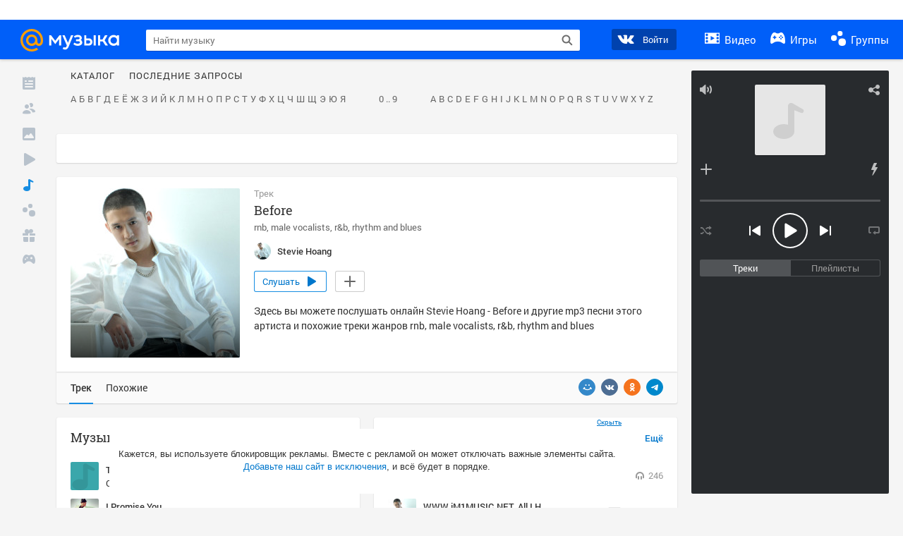

--- FILE ---
content_type: text/html; charset=utf-8
request_url: https://my.mail.ru/music/songs/stevie-hoang-before-e5801c6f1b444ecfe82040c96a007926
body_size: 71893
content:
<!DOCTYPE html>
<html>
<head >
	<meta charset="UTF-8">
	<meta http-equiv="X-UA-Compatible" content="IE=edge">

	<title>Before - Stevie Hoang - Слушать онлайн. Музыка Mail.Ru</title>

	<meta name="title" content="Before - Stevie Hoang - Слушать онлайн. Музыка Mail.Ru" />
	<meta name="description" content="Слушать онлайн Before - Stevie Hoang. Бесплатное прослушивание музыки на Музыка Mail.Ru" />
	<meta name="og:title" content="Before - Stevie Hoang" />
	<meta name="og:description" content="#rnb #male vocalists #r&amp;b #rhythm and blues #moosic" />

	<meta property="twitter:title" content="Before - Stevie Hoang" />
	<meta property="twitter:description" content="#rnb #male vocalists #r&amp;b #rhythm and blues #moosic" />

		<meta name="og:url" content="https://my.mail.ru/music/songs/stevie-hoang-before-e5801c6f1b444ecfe82040c96a007926" />


	<meta name="og:locale" content="ru_RU" />


			<link rel="image_src" href="https://avt-6.foto.mail.ru/community/stevie_hoang/_avatarbig" />
			<meta name="og:image" content="https://avt-6.foto.mail.ru/community/stevie_hoang/_avatarbig" />
			<meta name="twitter:image" content="https://avt-6.foto.mail.ru/community/stevie_hoang/_avatarbig" />


	<link rel="canonical" href="//my.mail.ru/music/songs/stevie-hoang-before-e5801c6f1b444ecfe82040c96a007926" />

	<link rel="alternate" media="only screen and (max-width: 640px)" href="https://m.my.mail.ru/music/songs/stevie-hoang-before-e5801c6f1b444ecfe82040c96a007926">

	<link rel="icon" href="//my3.imgsmail.ru/mail/ru/images/my/compass/static/favicon/favicon.ico" />
	<link rel="shortcut icon" href="//my3.imgsmail.ru/mail/ru/images/my/compass/static/favicon/favicon.ico" />

		<link class="b-pages-css-item" rel="stylesheet" type="text/css" href="//my2.imgsmail.ru/mail/ru/css/new/music_reskin-blessed1_rev233881160e.css" />
		<link class="b-pages-css-item" rel="stylesheet" type="text/css" href="//my2.imgsmail.ru/mail/ru/css/new/music_reskin_rev233881160e.css" />

<script type="text/javascript">        window.webConsole = {};        window.webConsole.log = window.webConsole.time = window.webConsole.error = window.webConsole.timeEnd = window.webConsole.timeStatus = function () {};    </script><script id="js-require-data" type="text/plain">{"avatarHost": "","staticHost": "//my4.imgsmail.ru/mail/ru/images/js/myjs/mm/out/","contentHost": "//content.foto.my.mail.ru","isTestServer": false,"isBeta": false,"isPsi": false,"useMin": true,"useHash": true,"branch": "","startModules": [],"bundles": ["audio-player","console","tmpl","util","video-html5"],"isEnableBooster": false,"isNotUrlPostfix": true,"pageType": "music"}</script><script type="text/plain" id="modules-defines">[{"name":"404/404","path":"404/404_rev705b470020"},{"name":"actions/actions-carousel","path":"actions/actions-carousel_reveeed496acf"},{"name":"actions/prizes","path":"actions/prizes_rev73b6500fd0"},{"name":"actions/tmpl/actions-prizes","path":"actions/tmpl/actions-prizes_rev1b20a69ca1"},{"name":"actions/tmpl/actions-promo","path":"actions/tmpl/actions-promo_rev1b20a69ca1"},{"name":"actions/tmpl/prize-image-block","path":"actions/tmpl/prize-image-block_rev1b20a69ca1"},{"name":"actions/tmpl/prize-popup","path":"actions/tmpl/prize-popup_rev1b20a69ca1"},{"name":"actions/tmpl/prizes-list-item","path":"actions/tmpl/prizes-list-item_rev1b20a69ca1"},{"name":"actions/user-actions","path":"actions/user-actions_rev339ca00426"},{"name":"actions/user-prize-popup","path":"actions/user-prize-popup_rev1b20a69ca1"},{"name":"additional-banners","path":"additional-banners/main_rev7f98c5bd3a"},{"name":"admin-links","path":"admin-links/main_rev844744282d"},{"name":"admin/tmpl/pages/wisher/calendars","path":"admin/tmpl/pages/wisher/calendars_revad5e34e8b2"},{"name":"admin/tmpl/pages/wisher/config","path":"admin/tmpl/pages/wisher/config_reve9438237af"},{"name":"admin/tmpl/pages/wisher/gifts","path":"admin/tmpl/pages/wisher/gifts_revad5e34e8b2"},{"name":"admin/tmpl/pages/wisher/holidays","path":"admin/tmpl/pages/wisher/holidays_revad5e34e8b2"},{"name":"admin/tmpl/pages/wisher/masks","path":"admin/tmpl/pages/wisher/masks_revad5e34e8b2"},{"name":"admin/tmpl/pages/wisher/promo-video","path":"admin/tmpl/pages/wisher/promo-video_revad5e34e8b2"},{"name":"admin/tmpl/wisher/calendar/calendar","path":"admin/tmpl/wisher/calendar/calendar_reve9438237af"},{"name":"admin/tmpl/wisher/calendar/calendars","path":"admin/tmpl/wisher/calendar/calendars_reve9438237af"},{"name":"admin/tmpl/wisher/calendar/edit-form","path":"admin/tmpl/wisher/calendar/edit-form_reve9438237af"},{"name":"admin/tmpl/wisher/calendar/edit-holiday-item","path":"admin/tmpl/wisher/calendar/edit-holiday-item_rev1da6df83bc"},{"name":"admin/tmpl/wisher/calendar/edit-holidays","path":"admin/tmpl/wisher/calendar/edit-holidays_rev1da6df83bc"},{"name":"admin/tmpl/wisher/calendar/edit-picture","path":"admin/tmpl/wisher/calendar/edit-picture_rev1da6df83bc"},{"name":"admin/tmpl/wisher/calendar/head","path":"admin/tmpl/wisher/calendar/head_reve9438237af"},{"name":"admin/tmpl/wisher/gifts/add-form","path":"admin/tmpl/wisher/gifts/add-form_rev1da6df83bc"},{"name":"admin/tmpl/wisher/gifts/day-cost","path":"admin/tmpl/wisher/gifts/day-cost_rev7c7a4dbd0b"},{"name":"admin/tmpl/wisher/gifts/edit-form","path":"admin/tmpl/wisher/gifts/edit-form_reve9438237af"},{"name":"admin/tmpl/wisher/gifts/edit-tag","path":"admin/tmpl/wisher/gifts/edit-tag_rev1da6df83bc"},{"name":"admin/tmpl/wisher/gifts/gift","path":"admin/tmpl/wisher/gifts/gift_reve9438237af"},{"name":"admin/tmpl/wisher/gifts/gifts","path":"admin/tmpl/wisher/gifts/gifts_reve9438237af"},{"name":"admin/tmpl/wisher/gifts/head","path":"admin/tmpl/wisher/gifts/head_reve9438237af"},{"name":"admin/tmpl/wisher/gifts/tag","path":"admin/tmpl/wisher/gifts/tag_reve9438237af"},{"name":"admin/tmpl/wisher/gifts/tag-form","path":"admin/tmpl/wisher/gifts/tag-form_reve9438237af"},{"name":"admin/tmpl/wisher/gifts/tags","path":"admin/tmpl/wisher/gifts/tags_reve9438237af"},{"name":"admin/tmpl/wisher/holiday/default-gift","path":"admin/tmpl/wisher/holiday/default-gift_rev7c7a4dbd0b"},{"name":"admin/tmpl/wisher/holiday/edit-date-item","path":"admin/tmpl/wisher/holiday/edit-date-item_rev1da6df83bc"},{"name":"admin/tmpl/wisher/holiday/edit-form","path":"admin/tmpl/wisher/holiday/edit-form_reve9438237af"},{"name":"admin/tmpl/wisher/holiday/edit-picture","path":"admin/tmpl/wisher/holiday/edit-picture_rev1da6df83bc"},{"name":"admin/tmpl/wisher/holiday/head","path":"admin/tmpl/wisher/holiday/head_reve9438237af"},{"name":"admin/tmpl/wisher/holiday/holiday","path":"admin/tmpl/wisher/holiday/holiday_reve9438237af"},{"name":"admin/tmpl/wisher/holiday/holidays","path":"admin/tmpl/wisher/holiday/holidays_reve9438237af"},{"name":"admin/tmpl/wisher/masks/edit-form","path":"admin/tmpl/wisher/masks/edit-form_reve9438237af"},{"name":"admin/tmpl/wisher/masks/edit-picture","path":"admin/tmpl/wisher/masks/edit-picture_reve9438237af"},{"name":"admin/tmpl/wisher/masks/edit-zip","path":"admin/tmpl/wisher/masks/edit-zip_reve9438237af"},{"name":"admin/tmpl/wisher/masks/head","path":"admin/tmpl/wisher/masks/head_reve9438237af"},{"name":"admin/tmpl/wisher/masks/mask","path":"admin/tmpl/wisher/masks/mask_reve9438237af"},{"name":"admin/tmpl/wisher/masks/masks","path":"admin/tmpl/wisher/masks/masks_reve9438237af"},{"name":"admin/tmpl/wisher/promo-video/edit-date-item","path":"admin/tmpl/wisher/promo-video/edit-date-item_reve9438237af"},{"name":"admin/tmpl/wisher/promo-video/edit-form","path":"admin/tmpl/wisher/promo-video/edit-form_reve9438237af"},{"name":"admin/tmpl/wisher/promo-video/edit-picture","path":"admin/tmpl/wisher/promo-video/edit-picture_reve9438237af"},{"name":"admin/tmpl/wisher/promo-video/edit-video","path":"admin/tmpl/wisher/promo-video/edit-video_reve9438237af"},{"name":"admin/tmpl/wisher/promo-video/head","path":"admin/tmpl/wisher/promo-video/head_reve9438237af"},{"name":"admin/tmpl/wisher/promo-video/video","path":"admin/tmpl/wisher/promo-video/video_reve9438237af"},{"name":"admin/tmpl/wisher/promo-video/videos","path":"admin/tmpl/wisher/promo-video/videos_reve9438237af"},{"name":"admin/wisher/base/add-form","path":"admin/wisher/base/add-form_revd9c24d5ad0"},{"name":"admin/wisher/base/collection","path":"admin/wisher/base/collection_revd9c24d5ad0"},{"name":"admin/wisher/base/edit-form","path":"admin/wisher/base/edit-form_revd9c24d5ad0"},{"name":"admin/wisher/base/edit-picture","path":"admin/wisher/base/edit-picture_revd9c24d5ad0"},{"name":"admin/wisher/base/item","path":"admin/wisher/base/item_revdd0225ad4d"},{"name":"admin/wisher/base/model","path":"admin/wisher/base/model_revd9c24d5ad0"},{"name":"admin/wisher/base/page","path":"admin/wisher/base/page_rev339ca00426"},{"name":"admin/wisher/calendar/add-form","path":"admin/wisher/calendar/add-form_revdd0225ad4d"},{"name":"admin/wisher/calendar/calendar","path":"admin/wisher/calendar/calendar_revdd0225ad4d"},{"name":"admin/wisher/calendar/edit-form","path":"admin/wisher/calendar/edit-form_revdd0225ad4d"},{"name":"admin/wisher/calendar/edit-holidays","path":"admin/wisher/calendar/edit-holidays_revdd0225ad4d"},{"name":"admin/wisher/calendar/edit-picture","path":"admin/wisher/calendar/edit-picture_revdd0225ad4d"},{"name":"admin/wisher/calendar/page","path":"admin/wisher/calendar/page_revdd0225ad4d"},{"name":"admin/wisher/collections/calendars","path":"admin/wisher/collections/calendars_revdd0225ad4d"},{"name":"admin/wisher/collections/gifts","path":"admin/wisher/collections/gifts_revdd0225ad4d"},{"name":"admin/wisher/collections/holidays","path":"admin/wisher/collections/holidays_revdd0225ad4d"},{"name":"admin/wisher/collections/masks","path":"admin/wisher/collections/masks_revdd0225ad4d"},{"name":"admin/wisher/collections/promo-video","path":"admin/wisher/collections/promo-video_revdd0225ad4d"},{"name":"admin/wisher/collections/tags","path":"admin/wisher/collections/tags_revdd0225ad4d"},{"name":"admin/wisher/gifts/add-form","path":"admin/wisher/gifts/add-form_revdd0225ad4d"},{"name":"admin/wisher/gifts/edit-form","path":"admin/wisher/gifts/edit-form_revdd0225ad4d"},{"name":"admin/wisher/gifts/gift","path":"admin/wisher/gifts/gift_revdd0225ad4d"},{"name":"admin/wisher/gifts/page","path":"admin/wisher/gifts/page_revdd0225ad4d"},{"name":"admin/wisher/gifts/tags","path":"admin/wisher/gifts/tags_revdd0225ad4d"},{"name":"admin/wisher/holiday/add-form","path":"admin/wisher/holiday/add-form_revdd0225ad4d"},{"name":"admin/wisher/holiday/default-gift","path":"admin/wisher/holiday/default-gift_revdd0225ad4d"},{"name":"admin/wisher/holiday/edit-form","path":"admin/wisher/holiday/edit-form_revf41bf09084"},{"name":"admin/wisher/holiday/edit-picture","path":"admin/wisher/holiday/edit-picture_revdd0225ad4d"},{"name":"admin/wisher/holiday/holiday","path":"admin/wisher/holiday/holiday_revdd0225ad4d"},{"name":"admin/wisher/holiday/page","path":"admin/wisher/holiday/page_revdd0225ad4d"},{"name":"admin/wisher/masks/add-form","path":"admin/wisher/masks/add-form_revdd0225ad4d"},{"name":"admin/wisher/masks/edit-form","path":"admin/wisher/masks/edit-form_revdd0225ad4d"},{"name":"admin/wisher/masks/edit-picture","path":"admin/wisher/masks/edit-picture_revdd0225ad4d"},{"name":"admin/wisher/masks/edit-zip","path":"admin/wisher/masks/edit-zip_revdd0225ad4d"},{"name":"admin/wisher/masks/mask","path":"admin/wisher/masks/mask_revdd0225ad4d"},{"name":"admin/wisher/masks/page","path":"admin/wisher/masks/page_revdd0225ad4d"},{"name":"admin/wisher/models/calendar","path":"admin/wisher/models/calendar_revdd0225ad4d"},{"name":"admin/wisher/models/gift","path":"admin/wisher/models/gift_revdd0225ad4d"},{"name":"admin/wisher/models/holiday","path":"admin/wisher/models/holiday_revdd0225ad4d"},{"name":"admin/wisher/models/mask","path":"admin/wisher/models/mask_revdd0225ad4d"},{"name":"admin/wisher/models/promo-video","path":"admin/wisher/models/promo-video_revdd0225ad4d"},{"name":"admin/wisher/models/tag","path":"admin/wisher/models/tag_revdd0225ad4d"},{"name":"admin/wisher/promo-video/add-form","path":"admin/wisher/promo-video/add-form_revdd0225ad4d"},{"name":"admin/wisher/promo-video/edit-form","path":"admin/wisher/promo-video/edit-form_revdd0225ad4d"},{"name":"admin/wisher/promo-video/edit-picture","path":"admin/wisher/promo-video/edit-picture_revdd0225ad4d"},{"name":"admin/wisher/promo-video/edit-video","path":"admin/wisher/promo-video/edit-video_revdd0225ad4d"},{"name":"admin/wisher/promo-video/page","path":"admin/wisher/promo-video/page_revdd0225ad4d"},{"name":"admin/wisher/promo-video/promo-video","path":"admin/wisher/promo-video/promo-video_revdd0225ad4d"},{"name":"admin/wisher/utils","path":"admin/wisher/utils_reve9438237af"},{"name":"animated-tabs","path":"animated-tabs/main_revbd1169583c"},{"name":"anketa","path":"anketa/main_revff85fd8484"},{"name":"anketa/languages","path":"anketa/languages_revff85fd8484"},{"name":"anketa/partner","path":"anketa/partner_revff85fd8484"},{"name":"anketa/region","path":"anketa/region_reve37205de4b"},{"name":"app","path":"app/main_reva446296012"},{"name":"app.init","path":"app.init_revb7f5eb4395"},{"name":"app/banners","path":"app/banners_revcef2bd50f2"},{"name":"app/channel","path":"app/channel_reve5920a456e"},{"name":"app/comet","path":"app/comet_revff85fd8484"},{"name":"app/history","path":"app/history_revdc0135438b"},{"name":"app/page-loader","path":"app/page-loader_revf71af83bd2"},{"name":"app/process-go-options","path":"app/process-go-options_revbd1169583c"},{"name":"app/section","path":"app/section_revbd1169583c"},{"name":"app/timing-stat","path":"app/timing-stat_revff85fd8484"},{"name":"app_catalog","path":"app_catalog/main_revbeeb43919a"},{"name":"app_catalog-old","path":"app_catalog-old/main_rev90871c6048"},{"name":"app_catalog-old/best","path":"app_catalog-old/best_revc96c19cba1"},{"name":"app_catalog-old/carousel","path":"app_catalog-old/carousel_revc96c19cba1"},{"name":"app_catalog-old/countdown","path":"app_catalog-old/countdown_revc96c19cba1"},{"name":"app_catalog-old/hilo-tizer","path":"app_catalog-old/hilo-tizer_revdd0225ad4d"},{"name":"app_catalog-old/installed","path":"app_catalog-old/installed_revc96c19cba1"},{"name":"app_catalog-old/leftmenu","path":"app_catalog-old/leftmenu_revc96c19cba1"},{"name":"app_catalog-old/notify","path":"app_catalog-old/notify_revc96c19cba1"},{"name":"app_catalog-old/promo/bonus-popup","path":"app_catalog-old/promo/bonus-popup_revc96c19cba1"},{"name":"app_catalog-old/tmpl/best","path":"app_catalog-old/tmpl/best_revc96c19cba1"},{"name":"app_catalog-old/tmpl/carousel","path":"app_catalog-old/tmpl/carousel_revc96c19cba1"},{"name":"app_catalog-old/tmpl/countdown","path":"app_catalog-old/tmpl/countdown_revc96c19cba1"},{"name":"app_catalog-old/tmpl/game-card","path":"app_catalog-old/tmpl/game-card_rev35826af76f"},{"name":"app_catalog-old/tmpl/game-card-friends","path":"app_catalog-old/tmpl/game-card-friends_revc96c19cba1"},{"name":"app_catalog-old/tmpl/game-notifies","path":"app_catalog-old/tmpl/game-notifies_revc96c19cba1"},{"name":"app_catalog-old/tmpl/game-notifies-list","path":"app_catalog-old/tmpl/game-notifies-list_revc96c19cba1"},{"name":"app_catalog-old/tmpl/hilo-tizer","path":"app_catalog-old/tmpl/hilo-tizer_revb29c08b37f"},{"name":"app_catalog-old/tmpl/installed","path":"app_catalog-old/tmpl/installed_revc96c19cba1"},{"name":"app_catalog-old/tmpl/list","path":"app_catalog-old/tmpl/list_revc96c19cba1"},{"name":"app_catalog-old/tmpl/list-item","path":"app_catalog-old/tmpl/list-item_revc96c19cba1"},{"name":"app_catalog-old/user-apps","path":"app_catalog-old/user-apps_revc96c19cba1"},{"name":"app_catalog-old/view/catalog","path":"app_catalog-old/view/catalog_revc96c19cba1"},{"name":"app_catalog/app-of-the-day","path":"app_catalog/app-of-the-day_revc6f27588fd"},{"name":"app_catalog/carousel","path":"app_catalog/carousel_revc96caa38df"},{"name":"app_catalog/chosenGenreApps","path":"app_catalog/chosenGenreApps_rev0de2a3f73c"},{"name":"app_catalog/countdown","path":"app_catalog/countdown_rev2c1cbf4c74"},{"name":"app_catalog/genreApps","path":"app_catalog/genreApps_revb58896eead"},{"name":"app_catalog/hilo-tizer","path":"app_catalog/hilo-tizer_revb7f5eb4395"},{"name":"app_catalog/installed","path":"app_catalog/installed_rev9f63ec6d6c"},{"name":"app_catalog/leftmenu","path":"app_catalog/leftmenu_revbd1169583c"},{"name":"app_catalog/notify","path":"app_catalog/notify_rev35826af76f"},{"name":"app_catalog/promo/bonus-popup","path":"app_catalog/promo/bonus-popup_revc1ea394468"},{"name":"app_catalog/tmpl/app-of-the-day","path":"app_catalog/tmpl/app-of-the-day_revc6f27588fd"},{"name":"app_catalog/tmpl/apps-genre","path":"app_catalog/tmpl/apps-genre_revc96c19cba1"},{"name":"app_catalog/tmpl/best","path":"app_catalog/tmpl/best_revff85fd8484"},{"name":"app_catalog/tmpl/carousel","path":"app_catalog/tmpl/carousel_rev0de2a3f73c"},{"name":"app_catalog/tmpl/countdown","path":"app_catalog/tmpl/countdown_revff85fd8484"},{"name":"app_catalog/tmpl/game-card","path":"app_catalog/tmpl/game-card_rev0de2a3f73c"},{"name":"app_catalog/tmpl/game-card-friends","path":"app_catalog/tmpl/game-card-friends_rev520f684f4e"},{"name":"app_catalog/tmpl/game-notifies","path":"app_catalog/tmpl/game-notifies_revff85fd8484"},{"name":"app_catalog/tmpl/game-notifies-list","path":"app_catalog/tmpl/game-notifies-list_revbd1169583c"},{"name":"app_catalog/tmpl/hilo-tizer","path":"app_catalog/tmpl/hilo-tizer_rev988d94f6cd"},{"name":"app_catalog/tmpl/installed","path":"app_catalog/tmpl/installed_revc96c19cba1"},{"name":"app_catalog/tmpl/list","path":"app_catalog/tmpl/list_rev0de2a3f73c"},{"name":"app_catalog/tmpl/list-item","path":"app_catalog/tmpl/list-item_rev0de2a3f73c"},{"name":"app_catalog/tmpl/list-item-fake","path":"app_catalog/tmpl/list-item-fake_rev0f3caeedc8"},{"name":"app_catalog/tmpl/list-item-pic","path":"app_catalog/tmpl/list-item-pic_rev0de2a3f73c"},{"name":"app_catalog/user-apps","path":"app_catalog/user-apps_rev69b9e698b1"},{"name":"app_catalog/view/catalog","path":"app_catalog/view/catalog_rev94debffc7f"},{"name":"app_catalog/vkplay","path":"app_catalog/vkplay_reve0791fe47f"},{"name":"app_remove-popup","path":"app_remove-popup/main_revc99aacceb8"},{"name":"app_remove-popup/tmpl/removeAppPopup","path":"app_remove-popup/tmpl/removeAppPopup_revc96c19cba1"},{"name":"app_search","path":"app_search/main_revc96c19cba1"},{"name":"app_search/tmpl/list","path":"app_search/tmpl/list_rev5f12aff475"},{"name":"app_search/tmpl/list-item-search","path":"app_search/tmpl/list-item-search_rev5f12aff475"},{"name":"app_search/tmpl/removeAppPopup","path":"app_search/tmpl/removeAppPopup_rev2249895851"},{"name":"apps","path":"apps/main_revcef2bd50f2"},{"name":"apps-promo/collections/top","path":"apps-promo/collections/top_revbd1169583c"},{"name":"apps-promo/diamonds","path":"apps-promo/diamonds_rev44645fbf02"},{"name":"apps-promo/double-mailiki","path":"apps-promo/double-mailiki_rev44645fbf02"},{"name":"apps-promo/easy-money","path":"apps-promo/easy-money_revb3feb3e0e7"},{"name":"apps-promo/game-club","path":"apps-promo/game-club_rev9ee13f5191"},{"name":"apps-promo/inc/wheel-of-fortune-bonus","path":"apps-promo/inc/wheel-of-fortune-bonus_rev12c722b871"},{"name":"apps-promo/inc/wheel-of-fortune-wheel","path":"apps-promo/inc/wheel-of-fortune-wheel_rev12c722b871"},{"name":"apps-promo/models/wheel-of-fortune","path":"apps-promo/models/wheel-of-fortune_rev12c722b871"},{"name":"apps-promo/retention-gift","path":"apps-promo/retention-gift_rev44645fbf02"},{"name":"apps-promo/rx2","path":"apps-promo/rx2_rev44645fbf02"},{"name":"apps-promo/tmpl/modal-diamonds-bonus","path":"apps-promo/tmpl/modal-diamonds-bonus_revbd1169583c"},{"name":"apps-promo/tmpl/modal-diamonds-decor","path":"apps-promo/tmpl/modal-diamonds-decor_rev2361bca24f"},{"name":"apps-promo/tmpl/modal-diamonds-rules","path":"apps-promo/tmpl/modal-diamonds-rules_rev3ac15932d4"},{"name":"apps-promo/tmpl/modal-diamonds-top","path":"apps-promo/tmpl/modal-diamonds-top_rev2361bca24f"},{"name":"apps-promo/tmpl/modal-diamonds-top-list","path":"apps-promo/tmpl/modal-diamonds-top-list_rev2361bca24f"},{"name":"apps-promo/tmpl/modal-easy-money","path":"apps-promo/tmpl/modal-easy-money_revb3feb3e0e7"},{"name":"apps-promo/tmpl/modal-retention-gift","path":"apps-promo/tmpl/modal-retention-gift_rev44645fbf02"},{"name":"apps-promo/tmpl/modal-retention-gift-catched","path":"apps-promo/tmpl/modal-retention-gift-catched_revcd07f7d71c"},{"name":"apps-promo/tmpl/modal-retention-gift-rules","path":"apps-promo/tmpl/modal-retention-gift-rules_revd1747cec74"},{"name":"apps-promo/tmpl/modal-retention-gift-welcome","path":"apps-promo/tmpl/modal-retention-gift-welcome_revd2a1fd5fe8"},{"name":"apps-promo/tmpl/modal-toy-set","path":"apps-promo/tmpl/modal-toy-set_rev0f46dd18ba"},{"name":"apps-promo/tmpl/modal-toy-set-bonus","path":"apps-promo/tmpl/modal-toy-set-bonus_rev0f46dd18ba"},{"name":"apps-promo/tmpl/modal-toy-set-error","path":"apps-promo/tmpl/modal-toy-set-error_rev0f46dd18ba"},{"name":"apps-promo/tmpl/modal-toy-set-rules","path":"apps-promo/tmpl/modal-toy-set-rules_rev0f46dd18ba"},{"name":"apps-promo/tmpl/modal-toy-set-toy","path":"apps-promo/tmpl/modal-toy-set-toy_rev0f46dd18ba"},{"name":"apps-promo/tmpl/modal-wheel-of-fortune","path":"apps-promo/tmpl/modal-wheel-of-fortune_rev12c722b871"},{"name":"apps-promo/tmpl/modal-wheel-of-fortune-bonus","path":"apps-promo/tmpl/modal-wheel-of-fortune-bonus_rev12c722b871"},{"name":"apps-promo/tmpl/modal-wheel-of-fortune-error","path":"apps-promo/tmpl/modal-wheel-of-fortune-error_rev12c722b871"},{"name":"apps-promo/tmpl/modal-x2-rules","path":"apps-promo/tmpl/modal-x2-rules_rev35826af76f"},{"name":"apps-promo/toy-set","path":"apps-promo/toy-set_rev2c1cbf4c74"},{"name":"apps-promo/wheel-of-fortune","path":"apps-promo/wheel-of-fortune_rev44645fbf02"},{"name":"apps/catalog","path":"apps/catalog_reva51dfb0339"},{"name":"apps/countdown-element-container","path":"apps/countdown-element-container_rev91fde143bb"},{"name":"apps/disable-autoinit","path":"apps/disable-autoinit_revff85fd8484"},{"name":"apps/element-scroll","path":"apps/element-scroll_revff85fd8484"},{"name":"apps/event-countdown","path":"apps/event-countdown_rev91fde143bb"},{"name":"apps/external","path":"apps/external_rev7807292d01"},{"name":"apps/external-src","path":"apps/external-src_rev6a65a00bc0"},{"name":"apps/game-bubble","path":"apps/game-bubble_rev91fde143bb"},{"name":"apps/game-bubbles","path":"apps/game-bubbles_rev91fde143bb"},{"name":"apps/hilo-game","path":"apps/hilo-game_revb7f5eb4395"},{"name":"apps/hilo-helpers","path":"apps/hilo-helpers_revc743d71c84"},{"name":"apps/hilo-howto","path":"apps/hilo-howto_revc743d71c84"},{"name":"apps/modal","path":"apps/modal_rev12c722b871"},{"name":"apps/preroll","path":"apps/preroll_revcccb980eca"},{"name":"apps/promo","path":"apps/promo_rev82107a1120"},{"name":"apps/promo-layer","path":"apps/promo-layer_rev1aa3496a9d"},{"name":"apps/score","path":"apps/score_revbd1169583c"},{"name":"apps/tmpl/catalog","path":"apps/tmpl/catalog_revff85fd8484"},{"name":"apps/tmpl/create-my-notification","path":"apps/tmpl/create-my-notification_revf26e3150d4"},{"name":"apps/tmpl/game-bubble","path":"apps/tmpl/game-bubble_rev052150aacf"},{"name":"apps/tmpl/hilo-suitable-apps","path":"apps/tmpl/hilo-suitable-apps_rev90871c6048"},{"name":"apps/tmpl/hilo-top","path":"apps/tmpl/hilo-top_rev90871c6048"},{"name":"apps/tmpl/modal","path":"apps/tmpl/modal_rev2361bca24f"},{"name":"apps/tmpl/preroll","path":"apps/tmpl/preroll_revcccb980eca"},{"name":"apps/tmpl/promo-layer","path":"apps/tmpl/promo-layer_rev9352dc081a"},{"name":"apps/tmpl/promo-layer-slide","path":"apps/tmpl/promo-layer-slide_rev9352dc081a"},{"name":"apps/tmpl/score-top","path":"apps/tmpl/score-top_revbd1169583c"},{"name":"audio-player","path":"audio-player/main_revff85fd8484"},{"name":"audio-player/player","path":"audio-player/player_rev67fe8d3f21"},{"name":"audio-player/playlist","path":"audio-player/playlist_revff85fd8484"},{"name":"audio-player/track","path":"audio-player/track_rev4213dc577a"},{"name":"audio_player","path":"audio_player/main_rev7aa487c7bd"},{"name":"auth-info","path":"auth-info/main_rev5f12aff475"},{"name":"authorization","path":"authorization/main_rev368dbcdda1"},{"name":"avatar-edit","path":"avatar-edit/main_rev1e4c553239"},{"name":"avatar-edit/popup","path":"avatar-edit/popup_revdd0225ad4d"},{"name":"avatar-edit/tmpl/main","path":"avatar-edit/tmpl/main_rev8bca542c51"},{"name":"balance/balance","path":"balance/balance_reve5920a456e"},{"name":"balance/balance-details","path":"balance/balance-details_reve5920a456e"},{"name":"balance/models/balance-model","path":"balance/models/balance-model_revfaee9c1b3a"},{"name":"balance/tmpl/app-navigation-balance","path":"balance/tmpl/app-navigation-balance_reve5920a456e"},{"name":"balance/tmpl/balance","path":"balance/tmpl/balance_rev8d34c60974"},{"name":"balance/tmpl/balance-detail-popup-content","path":"balance/tmpl/balance-detail-popup-content_reve5920a456e"},{"name":"balance/tmpl/balance-details","path":"balance/tmpl/balance-details_reve5920a456e"},{"name":"banner-updater/index","path":"banner-updater/index_revdd0225ad4d"},{"name":"banners-block/index","path":"banners-block/index_revbffe6e4809"},{"name":"base/collection","path":"base/collection_rev131693430b"},{"name":"base/event","path":"base/event_rev131693430b"},{"name":"base/model","path":"base/model_rev131693430b"},{"name":"base/page","path":"base/page_revcd07f7d71c"},{"name":"base/router","path":"base/router_rev131693430b"},{"name":"base/view","path":"base/view_revd360c5c6ff"},{"name":"battlepass","path":"battlepass/main_revf86cc935c3"},{"name":"battlepass/enums","path":"battlepass/enums_rev7f98c5bd3a"},{"name":"battlepass/helpers","path":"battlepass/helpers_rev25d78fd994"},{"name":"battlepass/index","path":"battlepass/index_rev7f98c5bd3a"},{"name":"battlepass/tmpl/battlepass","path":"battlepass/tmpl/battlepass_rev25d78fd994"},{"name":"battlepass/tmpl/countdown","path":"battlepass/tmpl/countdown_rev7f98c5bd3a"},{"name":"battlepass/tmpl/levels","path":"battlepass/tmpl/levels_rev25d78fd994"},{"name":"battlepass/tmpl/open","path":"battlepass/tmpl/open_rev7f98c5bd3a"},{"name":"battlepass/tmpl/premium","path":"battlepass/tmpl/premium_rev7f98c5bd3a"},{"name":"battlepass/tmpl/prize","path":"battlepass/tmpl/prize_rev7f98c5bd3a"},{"name":"battlepass/tmpl/rules","path":"battlepass/tmpl/rules_rev7f98c5bd3a"},{"name":"battlepass/tmpl/state","path":"battlepass/tmpl/state_rev25d78fd994"},{"name":"battlepass/tmpl/table","path":"battlepass/tmpl/table_rev7f98c5bd3a"},{"name":"battlepass/types","path":"battlepass/types_rev7f98c5bd3a"},{"name":"blocks/tmpl/css-versions","path":"blocks/tmpl/css-versions_revad5e34e8b2"},{"name":"blocks/tmpl/custom/svg-sprite-game-client-promo-versions","path":"blocks/tmpl/custom/svg-sprite-game-client-promo-versions_rev91fde143bb"},{"name":"blocks/tmpl/js-versions","path":"blocks/tmpl/js-versions_revad5e34e8b2"},{"name":"blocks/tmpl/svg-sprite-all-versions","path":"blocks/tmpl/svg-sprite-all-versions_rev2c1cbf4c74"},{"name":"blocks/tmpl/svg-sprite-music-versions","path":"blocks/tmpl/svg-sprite-music-versions_rev8181ec5380"},{"name":"blocks/tmpl/svg-sprite-promo-versions","path":"blocks/tmpl/svg-sprite-promo-versions_rev91fde143bb"},{"name":"breadcrumbs/breadcrumbs","path":"breadcrumbs/breadcrumbs_revd003683cf4"},{"name":"bundles/all","path":"bundles/all_revcef2bd50f2"},{"name":"bundles/audio-player","path":"bundles/audio-player_rev67fe8d3f21"},{"name":"bundles/tmpl","path":"bundles/tmpl_reve5920a456e"},{"name":"bundles/util","path":"bundles/util_revd203ebda19"},{"name":"bundles/video-html5","path":"bundles/video-html5_rev9550460280"},{"name":"buy-badges","path":"buy-badges/main_rev9ef5ddb9a3"},{"name":"buy-badges/main-old","path":"buy-badges/main-old_rev9ef5ddb9a3"},{"name":"buy-badges/tmpl/buy-badges-popup","path":"buy-badges/tmpl/buy-badges-popup_rev988d94f6cd"},{"name":"captcha","path":"captcha/main_rev4582479046"},{"name":"captcha/tmpl/main","path":"captcha/tmpl/main_revff85fd8484"},{"name":"cashback-history/cashback-history","path":"cashback-history/cashback-history_rev64d8bc48dd"},{"name":"cashback-history/tmpl/cashback-history","path":"cashback-history/tmpl/cashback-history_rev64d8bc48dd"},{"name":"cashback-history/tmpl/cashback-history-item","path":"cashback-history/tmpl/cashback-history-item_rev64d8bc48dd"},{"name":"catalog","path":"catalog/main_revff85fd8484"},{"name":"catalog/friends","path":"catalog/friends_revec1bdbf33a"},{"name":"catalog/main/filter","path":"catalog/main/filter_revff85fd8484"},{"name":"catalog/main/list","path":"catalog/main/list_reva446296012"},{"name":"catalog/main/search","path":"catalog/main/search_revff85fd8484"},{"name":"chart","path":"chart/main_revbd1169583c"},{"name":"chart/highcharts","path":"chart/highcharts_revbd1169583c"},{"name":"checkbox-list","path":"checkbox-list/main_reve5920a456e"},{"name":"checkbox-list/index","path":"checkbox-list/index_revdd0225ad4d"},{"name":"checkbox-list/tmpl/checkbox","path":"checkbox-list/tmpl/checkbox_revdd0225ad4d"},{"name":"checkbox-list/tmpl/checkboxList","path":"checkbox-list/tmpl/checkboxList_revdd0225ad4d"},{"name":"checkbox-list/types","path":"checkbox-list/types_reve5920a456e"},{"name":"choice-friends","path":"choice-friends/main_revff85fd8484"},{"name":"choice-friends/tmpl/partner/main","path":"choice-friends/tmpl/partner/main_rev3972016021"},{"name":"client-server","path":"client-server_rev9550460280"},{"name":"collections/actions/list","path":"collections/actions/list_revb58896eead"},{"name":"collections/apps/catalog","path":"collections/apps/catalog_reveeed496acf"},{"name":"collections/apps/catalog-my","path":"collections/apps/catalog-my_rev0de2a3f73c"},{"name":"collections/apps/catalog-old","path":"collections/apps/catalog-old_revc96c19cba1"},{"name":"collections/apps/catalog-vkplay","path":"collections/apps/catalog-vkplay_reve0791fe47f"},{"name":"collections/apps/friends","path":"collections/apps/friends_revbd1169583c"},{"name":"collections/apps/notifies","path":"collections/apps/notifies_revbd1169583c"},{"name":"collections/apps/recommendations","path":"collections/apps/recommendations_revbd1169583c"},{"name":"collections/apps/search","path":"collections/apps/search_reve13d842fe8"},{"name":"collections/apps/types","path":"collections/apps/types_reveeed496acf"},{"name":"collections/audio/items","path":"collections/audio/items_revbd1169583c"},{"name":"collections/audio/playlists","path":"collections/audio/playlists_revbd1169583c"},{"name":"collections/audio/search","path":"collections/audio/search_revbd1169583c"},{"name":"collections/audio/suggest","path":"collections/audio/suggest_revdd0225ad4d"},{"name":"collections/comments/comments","path":"collections/comments/comments_revbd1169583c"},{"name":"collections/dialogues/list","path":"collections/dialogues/list_reve13d842fe8"},{"name":"collections/dialogues/messages","path":"collections/dialogues/messages_revbd1169583c"},{"name":"collections/education/college/faculties","path":"collections/education/college/faculties_revbd1169583c"},{"name":"collections/education/college/items","path":"collections/education/college/items_revbd1169583c"},{"name":"collections/education/institute/departments","path":"collections/education/institute/departments_revbd1169583c"},{"name":"collections/education/institute/faculties","path":"collections/education/institute/faculties_revbd1169583c"},{"name":"collections/education/institute/items","path":"collections/education/institute/items_revbd1169583c"},{"name":"collections/education/schools","path":"collections/education/schools_revbd1169583c"},{"name":"collections/geo/cities","path":"collections/geo/cities_rev3972016021"},{"name":"collections/geo/countries","path":"collections/geo/countries_rev3972016021"},{"name":"collections/geo/geo","path":"collections/geo/geo_revbd1169583c"},{"name":"collections/geo/house","path":"collections/geo/house_revbd1169583c"},{"name":"collections/geo/regions","path":"collections/geo/regions_rev3972016021"},{"name":"collections/geo/search","path":"collections/geo/search_revbd1169583c"},{"name":"collections/geo/streets","path":"collections/geo/streets_revbd1169583c"},{"name":"collections/groups/items","path":"collections/groups/items_revbd1169583c"},{"name":"collections/hashtags/suggest","path":"collections/hashtags/suggest_revdd0225ad4d"},{"name":"collections/moderation/queue","path":"collections/moderation/queue_revbd1169583c"},{"name":"collections/notifications/alerts","path":"collections/notifications/alerts_rev35826af76f"},{"name":"collections/notifications/list","path":"collections/notifications/list_revdd0225ad4d"},{"name":"collections/notifications/settings","path":"collections/notifications/settings_revbd1169583c"},{"name":"collections/photo/albums","path":"collections/photo/albums_revbd1169583c"},{"name":"collections/photo/items","path":"collections/photo/items_revbd1169583c"},{"name":"collections/users/comment-mention-users","path":"collections/users/comment-mention-users_revbd1169583c"},{"name":"collections/users/followers","path":"collections/users/followers_revbd1169583c"},{"name":"collections/users/friends","path":"collections/users/friends_revbd1169583c"},{"name":"collections/users/search","path":"collections/users/search_revf71af83bd2"},{"name":"collections/users/visitors","path":"collections/users/visitors_revbd1169583c"},{"name":"collections/video/albums","path":"collections/video/albums_revbd1169583c"},{"name":"collections/video/best","path":"collections/video/best_revbd1169583c"},{"name":"collections/video/channels","path":"collections/video/channels_revbd1169583c"},{"name":"collections/video/channels-with-promo","path":"collections/video/channels-with-promo_revbd1169583c"},{"name":"collections/video/follows","path":"collections/video/follows_revbd1169583c"},{"name":"collections/video/friends","path":"collections/video/friends_revbd1169583c"},{"name":"collections/video/items","path":"collections/video/items_revf33aa984bf"},{"name":"collections/video/recommend","path":"collections/video/recommend_revbd1169583c"},{"name":"collections/video/related","path":"collections/video/related_revbd1169583c"},{"name":"collections/video/search","path":"collections/video/search_revbd9e073138"},{"name":"collections/video/subscriptions","path":"collections/video/subscriptions_revbd1169583c"},{"name":"collections/video/suggest","path":"collections/video/suggest_revdd0225ad4d"},{"name":"collections/video/top","path":"collections/video/top_reva60accd304"},{"name":"comments","path":"comments/main_revbd1169583c"},{"name":"comments/answer","path":"comments/answer_revff85fd8484"},{"name":"comments/item","path":"comments/item_revbd1169583c"},{"name":"comments/like","path":"comments/like_rev1da6df83bc"},{"name":"comments/stat","path":"comments/stat_revbd1169583c"},{"name":"comments/tmpl/item","path":"comments/tmpl/item_reva81b984acb"},{"name":"comments/tmpl/settings","path":"comments/tmpl/settings_revbd1169583c"},{"name":"comments/tmpl/text","path":"comments/tmpl/text_reva81b984acb"},{"name":"comments/tmpl/writer/audio-item","path":"comments/tmpl/writer/audio-item_revff85fd8484"},{"name":"comments/tmpl/writer/main","path":"comments/tmpl/writer/main_revbd1169583c"},{"name":"comments/tmpl/writer/photo-item","path":"comments/tmpl/writer/photo-item_revff85fd8484"},{"name":"comments/tmpl/writer/video-item","path":"comments/tmpl/writer/video-item_revff85fd8484"},{"name":"comments/writer","path":"comments/writer_reve13d842fe8"},{"name":"common/flash-support-detector","path":"common/flash-support-detector_rev0a5feef514"},{"name":"common/tmpl/avatars/avatar","path":"common/tmpl/avatars/avatar_revb91b6f9d08"},{"name":"common/tmpl/avatars/avatar-container","path":"common/tmpl/avatars/avatar-container_revf241112b94"},{"name":"common/tmpl/avatars/avatar-frame","path":"common/tmpl/avatars/avatar-frame_revb91b6f9d08"},{"name":"common/tmpl/badges/badge-online","path":"common/tmpl/badges/badge-online_rev35826af76f"},{"name":"common/tmpl/badges/badge-vip","path":"common/tmpl/badges/badge-vip_revf241112b94"},{"name":"common/value-changer","path":"common/value-changer_rev9651d9990a"},{"name":"community","path":"community/main_revff85fd8484"},{"name":"community-statistic","path":"community-statistic/main_revbd1169583c"},{"name":"community-statistic/item","path":"community-statistic/item_revbd1169583c"},{"name":"community/invite","path":"community/invite_revbd1169583c"},{"name":"community/jentry-join","path":"community/jentry-join_revbd1169583c"},{"name":"community/journal/journal","path":"community/journal/journal_rev9701da092c"},{"name":"community/journal/jupdate","path":"community/journal/jupdate_revbd1169583c"},{"name":"console-extensions","path":"console-extensions_revff85fd8484"},{"name":"content-tools/albums/access-form","path":"content-tools/albums/access-form_revbd1169583c"},{"name":"content-tools/albums/base-form","path":"content-tools/albums/base-form_revbd1169583c"},{"name":"content-tools/albums/cover-form","path":"content-tools/albums/cover-form_rev3972016021"},{"name":"content-tools/albums/create-album","path":"content-tools/albums/create-album_rev3972016021"},{"name":"content-tools/albums/edit-album","path":"content-tools/albums/edit-album_rev9357aae3b3"},{"name":"content-tools/albums/form","path":"content-tools/albums/form_rev1e4c553239"},{"name":"content-tools/albums/main","path":"content-tools/albums/main_rev1da6df83bc"},{"name":"content-tools/albums/selector","path":"content-tools/albums/selector_revf33aa984bf"},{"name":"content-tools/albums/sort-form","path":"content-tools/albums/sort-form_revbd1169583c"},{"name":"content-tools/audio/upload/albums/form","path":"content-tools/audio/upload/albums/form_rev3972016021"},{"name":"content-tools/audio/upload/button","path":"content-tools/audio/upload/button_revbd1169583c"},{"name":"content-tools/audio/upload/edit","path":"content-tools/audio/upload/edit_revbd9e073138"},{"name":"content-tools/audio/upload/edit-item","path":"content-tools/audio/upload/edit-item_revbd1169583c"},{"name":"content-tools/audio/upload/files/uploader","path":"content-tools/audio/upload/files/uploader_revbd1169583c"},{"name":"content-tools/audio/upload/main","path":"content-tools/audio/upload/main_reveb3dc005a3"},{"name":"content-tools/audio/upload/popup","path":"content-tools/audio/upload/popup_reveb3dc005a3"},{"name":"content-tools/audio/upload/search/form","path":"content-tools/audio/upload/search/form_revbd1169583c"},{"name":"content-tools/audio/upload/stat","path":"content-tools/audio/upload/stat_rev8f9b6d217d"},{"name":"content-tools/file-api/ajax","path":"content-tools/file-api/ajax_rev18b76e414f"},{"name":"content-tools/file-api/audio","path":"content-tools/file-api/audio_revadfe30a9b4"},{"name":"content-tools/file-api/file","path":"content-tools/file-api/file_revbd1169583c"},{"name":"content-tools/file-api/iframe","path":"content-tools/file-api/iframe_revbd1169583c"},{"name":"content-tools/file-api/image","path":"content-tools/file-api/image_rev8ff99f613a"},{"name":"content-tools/file-api/main","path":"content-tools/file-api/main_reve3101f36c0"},{"name":"content-tools/media/edit-form","path":"content-tools/media/edit-form_rev9cf14d32b6"},{"name":"content-tools/photo/ajax","path":"content-tools/photo/ajax_revff85fd8484"},{"name":"content-tools/photo/albums/access-form","path":"content-tools/photo/albums/access-form_revbd1169583c"},{"name":"content-tools/photo/albums/cover-form","path":"content-tools/photo/albums/cover-form_revbd1169583c"},{"name":"content-tools/photo/albums/create-album","path":"content-tools/photo/albums/create-album_revff85fd8484"},{"name":"content-tools/photo/albums/edit-album","path":"content-tools/photo/albums/edit-album_revff85fd8484"},{"name":"content-tools/photo/albums/sort-form","path":"content-tools/photo/albums/sort-form_revff85fd8484"},{"name":"content-tools/photo/item","path":"content-tools/photo/item_revbd1169583c"},{"name":"content-tools/photo/upload/albums/form","path":"content-tools/photo/upload/albums/form_revbd1169583c"},{"name":"content-tools/photo/upload/button","path":"content-tools/photo/upload/button_rev1da6df83bc"},{"name":"content-tools/photo/upload/camera/form","path":"content-tools/photo/upload/camera/form_rev1e4c553239"},{"name":"content-tools/photo/upload/camera/uploader","path":"content-tools/photo/upload/camera/uploader_revbd1169583c"},{"name":"content-tools/photo/upload/edit","path":"content-tools/photo/upload/edit_rev01423ea979"},{"name":"content-tools/photo/upload/edit-item","path":"content-tools/photo/upload/edit-item_revbd1169583c"},{"name":"content-tools/photo/upload/edit-item-base","path":"content-tools/photo/upload/edit-item-base_revbd1169583c"},{"name":"content-tools/photo/upload/edit-item-expanded","path":"content-tools/photo/upload/edit-item-expanded_revbd1169583c"},{"name":"content-tools/photo/upload/files/uploader","path":"content-tools/photo/upload/files/uploader_rev8ff99f613a"},{"name":"content-tools/photo/upload/main","path":"content-tools/photo/upload/main_revf33aa984bf"},{"name":"content-tools/photo/upload/network/form","path":"content-tools/photo/upload/network/form_revbd1169583c"},{"name":"content-tools/photo/upload/network/uploader","path":"content-tools/photo/upload/network/uploader_rev3972016021"},{"name":"content-tools/photo/upload/popup","path":"content-tools/photo/upload/popup_revf71af83bd2"},{"name":"content-tools/photo/upload/stat","path":"content-tools/photo/upload/stat_rev8f9b6d217d"},{"name":"content-tools/photo/upload/uploader","path":"content-tools/photo/upload/uploader_revbd1169583c"},{"name":"content-tools/tabs-form","path":"content-tools/tabs-form_revbd1169583c"},{"name":"content-tools/tmpl/albums/access-form","path":"content-tools/tmpl/albums/access-form_revbd1169583c"},{"name":"content-tools/tmpl/albums/base-form","path":"content-tools/tmpl/albums/base-form_revff85fd8484"},{"name":"content-tools/tmpl/albums/cover-form","path":"content-tools/tmpl/albums/cover-form_revbd1169583c"},{"name":"content-tools/tmpl/albums/main","path":"content-tools/tmpl/albums/main_revff85fd8484"},{"name":"content-tools/tmpl/albums/selector-create-album","path":"content-tools/tmpl/albums/selector-create-album_revff85fd8484"},{"name":"content-tools/tmpl/albums/sort-form","path":"content-tools/tmpl/albums/sort-form_reva81b984acb"},{"name":"content-tools/tmpl/audio/upload/album-item","path":"content-tools/tmpl/audio/upload/album-item_revff85fd8484"},{"name":"content-tools/tmpl/audio/upload/albums","path":"content-tools/tmpl/audio/upload/albums_rev3972016021"},{"name":"content-tools/tmpl/audio/upload/edit","path":"content-tools/tmpl/audio/upload/edit_revbd9e073138"},{"name":"content-tools/tmpl/audio/upload/edit-item","path":"content-tools/tmpl/audio/upload/edit-item_revff85fd8484"},{"name":"content-tools/tmpl/audio/upload/main","path":"content-tools/tmpl/audio/upload/main_revbd1169583c"},{"name":"content-tools/tmpl/audio/upload/popup-header","path":"content-tools/tmpl/audio/upload/popup-header_revff85fd8484"},{"name":"content-tools/tmpl/audio/upload/search","path":"content-tools/tmpl/audio/upload/search_revff85fd8484"},{"name":"content-tools/tmpl/media/edit-item","path":"content-tools/tmpl/media/edit-item_revbd1169583c"},{"name":"content-tools/tmpl/photo/item","path":"content-tools/tmpl/photo/item_revbd1169583c"},{"name":"content-tools/tmpl/photo/upload/album-item","path":"content-tools/tmpl/photo/upload/album-item_revff85fd8484"},{"name":"content-tools/tmpl/photo/upload/albums","path":"content-tools/tmpl/photo/upload/albums_rev617b8016ef"},{"name":"content-tools/tmpl/photo/upload/camera","path":"content-tools/tmpl/photo/upload/camera_revf71af83bd2"},{"name":"content-tools/tmpl/photo/upload/edit","path":"content-tools/tmpl/photo/upload/edit_revbd1169583c"},{"name":"content-tools/tmpl/photo/upload/edit-item","path":"content-tools/tmpl/photo/upload/edit-item_reva81b984acb"},{"name":"content-tools/tmpl/photo/upload/edit-item-expanded","path":"content-tools/tmpl/photo/upload/edit-item-expanded_revbd1169583c"},{"name":"content-tools/tmpl/photo/upload/edit-item-form","path":"content-tools/tmpl/photo/upload/edit-item-form_revbd1169583c"},{"name":"content-tools/tmpl/photo/upload/errors","path":"content-tools/tmpl/photo/upload/errors_revff85fd8484"},{"name":"content-tools/tmpl/photo/upload/main","path":"content-tools/tmpl/photo/upload/main_revc743d71c84"},{"name":"content-tools/tmpl/photo/upload/network","path":"content-tools/tmpl/photo/upload/network_revbd1169583c"},{"name":"content-tools/tmpl/photo/upload/network-item","path":"content-tools/tmpl/photo/upload/network-item_rev0bb90f2677"},{"name":"content-tools/tmpl/photo/upload/popup-header","path":"content-tools/tmpl/photo/upload/popup-header_revff85fd8484"},{"name":"content-tools/tmpl/photo/upload/small","path":"content-tools/tmpl/photo/upload/small_revbd1169583c"},{"name":"content-tools/tmpl/video/item","path":"content-tools/tmpl/video/item_revbd1169583c"},{"name":"content-tools/tmpl/video/upload/album-item","path":"content-tools/tmpl/video/upload/album-item_revff85fd8484"},{"name":"content-tools/tmpl/video/upload/albums","path":"content-tools/tmpl/video/upload/albums_rev617b8016ef"},{"name":"content-tools/upload/albums-form","path":"content-tools/upload/albums-form_revdb1d42906d"},{"name":"content-tools/upload/main","path":"content-tools/upload/main_revbd1169583c"},{"name":"content-tools/upload/popup","path":"content-tools/upload/popup_revc743d71c84"},{"name":"content-tools/upload/uploader","path":"content-tools/upload/uploader_revbd1169583c"},{"name":"content-tools/video/ajax","path":"content-tools/video/ajax_revd2a1fd5fe8"},{"name":"content-tools/video/albums-popup","path":"content-tools/video/albums-popup_rev617b8016ef"},{"name":"content-tools/video/albums/access-form","path":"content-tools/video/albums/access-form_revff85fd8484"},{"name":"content-tools/video/albums/cover-form","path":"content-tools/video/albums/cover-form_revbd1169583c"},{"name":"content-tools/video/albums/create-album","path":"content-tools/video/albums/create-album_revff85fd8484"},{"name":"content-tools/video/albums/edit-album","path":"content-tools/video/albums/edit-album_revff85fd8484"},{"name":"content-tools/video/albums/sort-form","path":"content-tools/video/albums/sort-form_revff85fd8484"},{"name":"content-tools/video/item","path":"content-tools/video/item_revbd1169583c"},{"name":"content-tools/video/upload-external","path":"content-tools/video/upload-external_reve9ab9a4ca5"},{"name":"content-tools/video/upload-item","path":"content-tools/video/upload-item_revb813bb02b9"},{"name":"content-tools/video/upload-popup","path":"content-tools/video/upload-popup_rev63975fae0e"},{"name":"counters","path":"counters_rev9ef5ddb9a3"},{"name":"custom-theme","path":"custom-theme/main_revff85fd8484"},{"name":"custom-theme/form","path":"custom-theme/form_revbd1169583c"},{"name":"custom-theme/themes","path":"custom-theme/themes_revff85fd8484"},{"name":"daily-tasks","path":"daily-tasks/main_rev9ef5ddb9a3"},{"name":"daily-tasks/complete-task-modal","path":"daily-tasks/complete-task-modal_rev7ddaa2a175"},{"name":"daily-tasks/enums","path":"daily-tasks/enums_rev988d94f6cd"},{"name":"daily-tasks/index","path":"daily-tasks/index_revdd0225ad4d"},{"name":"daily-tasks/mocks","path":"daily-tasks/mocks_rev988d94f6cd"},{"name":"daily-tasks/popups/buy-task-popup","path":"daily-tasks/popups/buy-task-popup_revb7f5eb4395"},{"name":"daily-tasks/popups/complete-task-popup","path":"daily-tasks/popups/complete-task-popup_rev988d94f6cd"},{"name":"daily-tasks/popups/configs-popup","path":"daily-tasks/popups/configs-popup_reve5920a456e"},{"name":"daily-tasks/tmpl/action-block","path":"daily-tasks/tmpl/action-block_revdd0225ad4d"},{"name":"daily-tasks/tmpl/change-task-tile","path":"daily-tasks/tmpl/change-task-tile_revdd0225ad4d"},{"name":"daily-tasks/tmpl/daily-task-error","path":"daily-tasks/tmpl/daily-task-error_revdd0225ad4d"},{"name":"daily-tasks/tmpl/inc/daily-task-graph","path":"daily-tasks/tmpl/inc/daily-task-graph_revdd0225ad4d"},{"name":"daily-tasks/tmpl/inc/daily-task-item","path":"daily-tasks/tmpl/inc/daily-task-item_revdd0225ad4d"},{"name":"daily-tasks/tmpl/inc/daily-task-price","path":"daily-tasks/tmpl/inc/daily-task-price_revdd0225ad4d"},{"name":"daily-tasks/tmpl/inc/daily-task-reward","path":"daily-tasks/tmpl/inc/daily-task-reward_revdd0225ad4d"},{"name":"daily-tasks/tmpl/inc/daily-task-widget-graph","path":"daily-tasks/tmpl/inc/daily-task-widget-graph_revc6f27588fd"},{"name":"daily-tasks/tmpl/inc/daily-task-widget-item","path":"daily-tasks/tmpl/inc/daily-task-widget-item_revc6f27588fd"},{"name":"daily-tasks/tmpl/popup-complete","path":"daily-tasks/tmpl/popup-complete_revdd0225ad4d"},{"name":"daily-tasks/tmpl/popup-configs","path":"daily-tasks/tmpl/popup-configs_revdd0225ad4d"},{"name":"daily-tasks/tmpl/widget","path":"daily-tasks/tmpl/widget_revc6f27588fd"},{"name":"daily-tasks/types","path":"daily-tasks/types_rev988d94f6cd"},{"name":"daily-tasks/utils/adapter","path":"daily-tasks/utils/adapter_rev988d94f6cd"},{"name":"daily-tasks/utils/get-task-difficulty-number","path":"daily-tasks/utils/get-task-difficulty-number_rev988d94f6cd"},{"name":"daily-tasks/utils/task-payment","path":"daily-tasks/utils/task-payment_rev988d94f6cd"},{"name":"delayed-posts","path":"delayed-posts/main_rev68c66c7a75"},{"name":"editblacklist","path":"editblacklist/main_revbd1169583c"},{"name":"editcommunity","path":"editcommunity/main_reve13d842fe8"},{"name":"end","path":"end_revff85fd8484"},{"name":"external/admanhtml-mm","path":"external/admanhtml-mm_revbd1169583c"},{"name":"external/block","path":"external/block_revb813bb02b9"},{"name":"external/candy2.min","path":"external/candy2.min_revc071c3035c"},{"name":"external/cookie","path":"external/cookie_revff85fd8484"},{"name":"external/dash.all.debug","path":"external/dash.all.debug_revb7d4b9de6d"},{"name":"external/dash.all.min","path":"external/dash.all.min_revb7d4b9de6d"},{"name":"external/eruda.min","path":"external/eruda.min_rev860067e3e5"},{"name":"external/streamsense","path":"external/streamsense_revbd1169583c"},{"name":"factory","path":"factory_revff85fd8484"},{"name":"foaf/tmpl/foaf","path":"foaf/tmpl/foaf_revbd1169583c"},{"name":"game-client","path":"game-client/main_revf241112b94"},{"name":"game-client-auth","path":"game-client-auth/main_rev91fde143bb"},{"name":"game-client-auth/portal","path":"game-client-auth/portal_revc99aacceb8"},{"name":"game-client/index","path":"game-client/index_rev91fde143bb"},{"name":"gifts","path":"gifts/main_rev233881160e"},{"name":"gifts/enums","path":"gifts/enums_rev3cd8112df6"},{"name":"gifts/form","path":"gifts/form_rev5c6f778963"},{"name":"gifts/form-gift","path":"gifts/form-gift_revbd1169583c"},{"name":"gifts/form-gift-free","path":"gifts/form-gift-free_revbd1169583c"},{"name":"gifts/form-vip-status","path":"gifts/form-vip-status_rev64d8bc48dd"},{"name":"gifts/friend","path":"gifts/friend_revdf3afb45cc"},{"name":"gifts/gift","path":"gifts/gift_rev3cd8112df6"},{"name":"gifts/my","path":"gifts/my_revb76e64f6a7"},{"name":"gifts/send","path":"gifts/send_rev233881160e"},{"name":"gifts/tmpl/form","path":"gifts/tmpl/form_revdf3afb45cc"},{"name":"gifts/tmpl/friend-gifts-list-tmpl","path":"gifts/tmpl/friend-gifts-list-tmpl_revdf3afb45cc"},{"name":"gifts/tmpl/gifts-list","path":"gifts/tmpl/gifts-list_rev233881160e"},{"name":"gifts/tmpl/mygifts-list","path":"gifts/tmpl/mygifts-list_revb76e64f6a7"},{"name":"gifts/tmpl/no-my-gifts","path":"gifts/tmpl/no-my-gifts_rev3cd8112df6"},{"name":"gifts/types","path":"gifts/types_rev3cd8112df6"},{"name":"group-catalog","path":"group-catalog/main_revff85fd8484"},{"name":"group-catalog/catalog","path":"group-catalog/catalog_revff85fd8484"},{"name":"group-catalog/invite-groups","path":"group-catalog/invite-groups_revff85fd8484"},{"name":"group-catalog/search-catalog","path":"group-catalog/search-catalog_revff85fd8484"},{"name":"group-catalog/user-groups","path":"group-catalog/user-groups_revff85fd8484"},{"name":"group-catalog/wookmark","path":"group-catalog/wookmark_revff85fd8484"},{"name":"handlebars-helpers","path":"handlebars-helpers/main_reve5920a456e"},{"name":"handlebars-helpers/debug","path":"handlebars-helpers/debug_revff85fd8484"},{"name":"handlebars-helpers/digitFormat","path":"handlebars-helpers/digitFormat_revff85fd8484"},{"name":"handlebars-helpers/escape","path":"handlebars-helpers/escape_revff85fd8484"},{"name":"handlebars-helpers/filed","path":"handlebars-helpers/filed_revc6f27588fd"},{"name":"handlebars-helpers/htmlentities","path":"handlebars-helpers/htmlentities_revff85fd8484"},{"name":"handlebars-helpers/icon","path":"handlebars-helpers/icon_revff85fd8484"},{"name":"handlebars-helpers/ifEq","path":"handlebars-helpers/ifEq_revff85fd8484"},{"name":"handlebars-helpers/ifGt","path":"handlebars-helpers/ifGt_revff85fd8484"},{"name":"handlebars-helpers/ifLt","path":"handlebars-helpers/ifLt_revff85fd8484"},{"name":"handlebars-helpers/ifNotEq","path":"handlebars-helpers/ifNotEq_revc96c19cba1"},{"name":"handlebars-helpers/inflect","path":"handlebars-helpers/inflect_revff85fd8484"},{"name":"handlebars-helpers/json-encode","path":"handlebars-helpers/json-encode_revff85fd8484"},{"name":"handlebars-helpers/json-stringify","path":"handlebars-helpers/json-stringify_revff85fd8484"},{"name":"handlebars-helpers/json-strip-end-brace","path":"handlebars-helpers/json-strip-end-brace_revff85fd8484"},{"name":"handlebars-helpers/number-human-format","path":"handlebars-helpers/number-human-format_revcccb980eca"},{"name":"handlebars-helpers/number-width","path":"handlebars-helpers/number-width_revff85fd8484"},{"name":"handlebars-helpers/plural","path":"handlebars-helpers/plural_revff85fd8484"},{"name":"handlebars-helpers/rb-count","path":"handlebars-helpers/rb-count_revff85fd8484"},{"name":"handlebars-helpers/recursion","path":"handlebars-helpers/recursion_revff85fd8484"},{"name":"handlebars-helpers/spaceless","path":"handlebars-helpers/spaceless_revd9c24d5ad0"},{"name":"handlebars-helpers/times","path":"handlebars-helpers/times_revff85fd8484"},{"name":"handlebars-helpers/unlessEq","path":"handlebars-helpers/unlessEq_revff85fd8484"},{"name":"hashtag","path":"hashtag/main_revcccb980eca"},{"name":"hashtag/collections/hashtags","path":"hashtag/collections/hashtags_revbd1169583c"},{"name":"hashtag/tmpl/hashtag_item","path":"hashtag/tmpl/hashtag_item_revbd1169583c"},{"name":"hashtag/tmpl/text","path":"hashtag/tmpl/text_revff85fd8484"},{"name":"head/alert","path":"head/alert_revb58896eead"},{"name":"head/buttons/dialogues","path":"head/buttons/dialogues_rev9701da092c"},{"name":"head/marketing","path":"head/marketing_revb58896eead"},{"name":"head/navigation","path":"head/navigation_rev1da6df83bc"},{"name":"head/tmpl/alerts/common-friends","path":"head/tmpl/alerts/common-friends_revff85fd8484"},{"name":"head/tmpl/alerts/playlist","path":"head/tmpl/alerts/playlist_revff85fd8484"},{"name":"hilo/reduce-cooldown","path":"hilo/reduce-cooldown_rev9ef5ddb9a3"},{"name":"holiday-action","path":"holiday-action/main_rev397d303081"},{"name":"holiday-action/helpers","path":"holiday-action/helpers_rev397d303081"},{"name":"holiday-action/index","path":"holiday-action/index_rev397d303081"},{"name":"holiday-action/tmpl/holiday-action","path":"holiday-action/tmpl/holiday-action_rev397d303081"},{"name":"holiday-action/tmpl/rules","path":"holiday-action/tmpl/rules_rev397d303081"},{"name":"holiday-action/types","path":"holiday-action/types_rev397d303081"},{"name":"holidays","path":"holidays/main_rev3cd8112df6"},{"name":"holidays/enums","path":"holidays/enums_rev3cd8112df6"},{"name":"holidays/friends-list","path":"holidays/friends-list_rev3cd8112df6"},{"name":"holidays/list","path":"holidays/list_rev3cd8112df6"},{"name":"holidays/tmpl/actual-holidays-list","path":"holidays/tmpl/actual-holidays-list_rev3cd8112df6"},{"name":"holidays/tmpl/empty","path":"holidays/tmpl/empty_rev3cd8112df6"},{"name":"holidays/tmpl/friends-holidays-list","path":"holidays/tmpl/friends-holidays-list_rev3cd8112df6"},{"name":"holidays/tmpl/holidays-list","path":"holidays/tmpl/holidays-list_rev3cd8112df6"},{"name":"holidays/types","path":"holidays/types_rev3cd8112df6"},{"name":"home/column_right","path":"home/column_right_rev4848af7f5a"},{"name":"home/column_right/apps","path":"home/column_right/apps_rev822ea0f310"},{"name":"home/column_right/collections/apps","path":"home/column_right/collections/apps_rev9b1e6a12eb"},{"name":"home/column_right/collections/sale","path":"home/column_right/collections/sale_rev13f7216582"},{"name":"home/column_right/main","path":"home/column_right/main_rev45bea50fb5"},{"name":"home/column_right/sale","path":"home/column_right/sale_rev822ea0f310"},{"name":"home/friend_suggests","path":"home/friend_suggests_reva446296012"},{"name":"home/guestbook","path":"home/guestbook_revbd1169583c"},{"name":"home/history","path":"home/history_revf282774a17"},{"name":"home/history/adv-post","path":"home/history/adv-post_revdd0225ad4d"},{"name":"home/history/adv-post-carousel","path":"home/history/adv-post-carousel_rev822ea0f310"},{"name":"home/history/apps-best","path":"home/history/apps-best_revcd07f7d71c"},{"name":"home/history/apps-carousel","path":"home/history/apps-carousel_rev822ea0f310"},{"name":"home/history/audio","path":"home/history/audio_revff85fd8484"},{"name":"home/history/audio-promo","path":"home/history/audio-promo_revbd1169583c"},{"name":"home/history/collections/hot-or-not-voted-users","path":"home/history/collections/hot-or-not-voted-users_revbd1169583c"},{"name":"home/history/edit-post","path":"home/history/edit-post_rev01423ea979"},{"name":"home/history/events","path":"home/history/events_revcb48d4c807"},{"name":"home/history/hot-or-not","path":"home/history/hot-or-not_revbd1169583c"},{"name":"home/history/models/friendsphotos","path":"home/history/models/friendsphotos_revbd1169583c"},{"name":"home/history/models/hot-or-not","path":"home/history/models/hot-or-not_revbd1169583c"},{"name":"home/history/models/video-promo","path":"home/history/models/video-promo_revbd1169583c"},{"name":"home/history/photos","path":"home/history/photos_revbd1169583c"},{"name":"home/history/repost","path":"home/history/repost_reva446296012"},{"name":"home/history/settings","path":"home/history/settings_reve9438237af"},{"name":"home/history/video-promo","path":"home/history/video-promo_revbd1169583c"},{"name":"home/tmpl/column_right/apps","path":"home/tmpl/column_right/apps_rev94debffc7f"},{"name":"home/tmpl/column_right/audio_item","path":"home/tmpl/column_right/audio_item_rev4b6bdc1d3d"},{"name":"home/tmpl/column_right/sale","path":"home/tmpl/column_right/sale_rev94debffc7f"},{"name":"home/tmpl/column_right/user_item","path":"home/tmpl/column_right/user_item_revbd1169583c"},{"name":"home/tmpl/column_right/video_item","path":"home/tmpl/column_right/video_item_revff85fd8484"},{"name":"home/tmpl/column_right/video_item_first","path":"home/tmpl/column_right/video_item_first_revff85fd8484"},{"name":"home/tmpl/history/adv-post","path":"home/tmpl/history/adv-post_reva81b984acb"},{"name":"home/tmpl/history/adv-post-carousel","path":"home/tmpl/history/adv-post-carousel_rev8848e9147e"},{"name":"home/tmpl/history/adv-post-carousel-slide","path":"home/tmpl/history/adv-post-carousel-slide_revd171ab50fd"},{"name":"home/tmpl/history/app_promo_item","path":"home/tmpl/history/app_promo_item_revff85fd8484"},{"name":"home/tmpl/history/apps_best","path":"home/tmpl/history/apps_best_rev3d06140a8b"},{"name":"home/tmpl/history/apps_best_row","path":"home/tmpl/history/apps_best_row_rev3d06140a8b"},{"name":"home/tmpl/history/apps_carousel_slide","path":"home/tmpl/history/apps_carousel_slide_rev3d06140a8b"},{"name":"home/tmpl/history/audio_promo","path":"home/tmpl/history/audio_promo_reva81b984acb"},{"name":"home/tmpl/history/hot_or_not_item","path":"home/tmpl/history/hot_or_not_item_revff85fd8484"},{"name":"home/tmpl/history/hot_or_not_voted_item","path":"home/tmpl/history/hot_or_not_voted_item_revbd1169583c"},{"name":"home/tmpl/history/hot_or_not_voted_popup","path":"home/tmpl/history/hot_or_not_voted_popup_revff85fd8484"},{"name":"home/tmpl/history/photos","path":"home/tmpl/history/photos_revbd1169583c"},{"name":"home/tmpl/history/repost-list","path":"home/tmpl/history/repost-list_revff85fd8484"},{"name":"home/tmpl/history/repost-list-item","path":"home/tmpl/history/repost-list-item_revff85fd8484"},{"name":"home/tmpl/history/video_item","path":"home/tmpl/history/video_item_revff85fd8484"},{"name":"home/video-community","path":"home/video-community_rev68c66c7a75"},{"name":"home/view-event","path":"home/view-event_revcb48d4c807"},{"name":"jquery","path":"jquery_revff85fd8484"},{"name":"layers/head/actions","path":"layers/head/actions_rev8218d88919"},{"name":"layers/head/base","path":"layers/head/base_rev91fde143bb"},{"name":"layers/head/discussions","path":"layers/head/discussions_rev1146059566"},{"name":"layers/head/games","path":"layers/head/games_rev0e7929ce0b"},{"name":"layers/head/messages","path":"layers/head/messages_rev7c7a4dbd0b"},{"name":"layers/head/music","path":"layers/head/music_rev1146059566"},{"name":"layers/head/notifications","path":"layers/head/notifications_rev1146059566"},{"name":"layers/head/user","path":"layers/head/user_rev91fde143bb"},{"name":"left-menu","path":"left-menu/main_rev94debffc7f"},{"name":"left-menu/apps","path":"left-menu/apps_rev35826af76f"},{"name":"left-menu/apps-old","path":"left-menu/apps-old_revc96c19cba1"},{"name":"left-menu/tmpl/adv-link","path":"left-menu/tmpl/adv-link_rev55fd375051"},{"name":"left-menu/tmpl/game-client","path":"left-menu/tmpl/game-client_rev8d34c60974"},{"name":"left-menu/tmpl/main","path":"left-menu/tmpl/main_rev8d34c60974"},{"name":"left-menu/tmpl/promo-link","path":"left-menu/tmpl/promo-link_rev1594324ce8"},{"name":"libs/autosize","path":"libs/autosize_rev1da6df83bc"},{"name":"libs/canvas-to-blob","path":"libs/canvas-to-blob_revff85fd8484"},{"name":"libs/es5-shim","path":"libs/es5-shim_revbd1169583c"},{"name":"libs/handlebars","path":"libs/handlebars_rev6ca35884a1"},{"name":"libs/history","path":"libs/history_revbd1169583c"},{"name":"libs/jquery","path":"libs/jquery_revbd1169583c"},{"name":"libs/jquery-ui/1-10/autocomplete","path":"libs/jquery-ui/1-10/autocomplete_revff85fd8484"},{"name":"libs/jquery-ui/1-10/core","path":"libs/jquery-ui/1-10/core_revff85fd8484"},{"name":"libs/jquery-ui/1-10/datepicker","path":"libs/jquery-ui/1-10/datepicker_revbd1169583c"},{"name":"libs/jquery-ui/1-10/datepicker-ru","path":"libs/jquery-ui/1-10/datepicker-ru_revff85fd8484"},{"name":"libs/jquery-ui/1-10/draggable","path":"libs/jquery-ui/1-10/draggable_revff85fd8484"},{"name":"libs/jquery-ui/1-10/droppable","path":"libs/jquery-ui/1-10/droppable_revbd1169583c"},{"name":"libs/jquery-ui/1-10/jqueryui/autocomplete","path":"libs/jquery-ui/1-10/jqueryui/autocomplete_revff85fd8484"},{"name":"libs/jquery-ui/1-10/jqueryui/core","path":"libs/jquery-ui/1-10/jqueryui/core_revff85fd8484"},{"name":"libs/jquery-ui/1-10/jqueryui/datepicker","path":"libs/jquery-ui/1-10/jqueryui/datepicker_revbd1169583c"},{"name":"libs/jquery-ui/1-10/jqueryui/datepicker-ru","path":"libs/jquery-ui/1-10/jqueryui/datepicker-ru_revff85fd8484"},{"name":"libs/jquery-ui/1-10/jqueryui/draggable","path":"libs/jquery-ui/1-10/jqueryui/draggable_revff85fd8484"},{"name":"libs/jquery-ui/1-10/jqueryui/droppable","path":"libs/jquery-ui/1-10/jqueryui/droppable_revbd1169583c"},{"name":"libs/jquery-ui/1-10/jqueryui/menu","path":"libs/jquery-ui/1-10/jqueryui/menu_revff85fd8484"},{"name":"libs/jquery-ui/1-10/jqueryui/mouse","path":"libs/jquery-ui/1-10/jqueryui/mouse_revff85fd8484"},{"name":"libs/jquery-ui/1-10/jqueryui/position","path":"libs/jquery-ui/1-10/jqueryui/position_revff85fd8484"},{"name":"libs/jquery-ui/1-10/jqueryui/sortable","path":"libs/jquery-ui/1-10/jqueryui/sortable_revff85fd8484"},{"name":"libs/jquery-ui/1-10/jqueryui/widget","path":"libs/jquery-ui/1-10/jqueryui/widget_revbd1169583c"},{"name":"libs/jquery-ui/1-10/menu","path":"libs/jquery-ui/1-10/menu_revff85fd8484"},{"name":"libs/jquery-ui/1-10/mouse","path":"libs/jquery-ui/1-10/mouse_revff85fd8484"},{"name":"libs/jquery-ui/1-10/position","path":"libs/jquery-ui/1-10/position_revff85fd8484"},{"name":"libs/jquery-ui/1-10/sortable","path":"libs/jquery-ui/1-10/sortable_revff85fd8484"},{"name":"libs/jquery-ui/1-10/ui/i18n/jquery.ui.datepicker-ru","path":"libs/jquery-ui/1-10/ui/i18n/jquery.ui.datepicker-ru_revff85fd8484"},{"name":"libs/jquery-ui/1-10/ui/jquery.ui.autocomplete","path":"libs/jquery-ui/1-10/ui/jquery.ui.autocomplete_revff85fd8484"},{"name":"libs/jquery-ui/1-10/ui/jquery.ui.core","path":"libs/jquery-ui/1-10/ui/jquery.ui.core_revff85fd8484"},{"name":"libs/jquery-ui/1-10/ui/jquery.ui.datepicker","path":"libs/jquery-ui/1-10/ui/jquery.ui.datepicker_revbd1169583c"},{"name":"libs/jquery-ui/1-10/ui/jquery.ui.draggable","path":"libs/jquery-ui/1-10/ui/jquery.ui.draggable_revff85fd8484"},{"name":"libs/jquery-ui/1-10/ui/jquery.ui.droppable","path":"libs/jquery-ui/1-10/ui/jquery.ui.droppable_revbd1169583c"},{"name":"libs/jquery-ui/1-10/ui/jquery.ui.menu","path":"libs/jquery-ui/1-10/ui/jquery.ui.menu_revff85fd8484"},{"name":"libs/jquery-ui/1-10/ui/jquery.ui.mouse","path":"libs/jquery-ui/1-10/ui/jquery.ui.mouse_revff85fd8484"},{"name":"libs/jquery-ui/1-10/ui/jquery.ui.position","path":"libs/jquery-ui/1-10/ui/jquery.ui.position_revff85fd8484"},{"name":"libs/jquery-ui/1-10/ui/jquery.ui.sortable","path":"libs/jquery-ui/1-10/ui/jquery.ui.sortable_revff85fd8484"},{"name":"libs/jquery-ui/1-10/ui/jquery.ui.widget","path":"libs/jquery-ui/1-10/ui/jquery.ui.widget_revbd1169583c"},{"name":"libs/jquery-ui/1-10/widget","path":"libs/jquery-ui/1-10/widget_revbd1169583c"},{"name":"libs/lazysizes.min","path":"libs/lazysizes.min_revc6f27588fd"},{"name":"libs/nerve","path":"libs/nerve_revc32f1593df"},{"name":"libs/petrovich","path":"libs/petrovich_revff85fd8484"},{"name":"libs/plugins/isInViewport","path":"libs/plugins/isInViewport_revbd1169583c"},{"name":"libs/plugins/jQuery.XDomainRequest","path":"libs/plugins/jQuery.XDomainRequest_revbd1169583c"},{"name":"libs/plugins/jquery.Jcrop","path":"libs/plugins/jquery.Jcrop_revbd1169583c"},{"name":"libs/plugins/jquery.browser","path":"libs/plugins/jquery.browser_revff85fd8484"},{"name":"libs/plugins/jquery.easing","path":"libs/plugins/jquery.easing_revff85fd8484"},{"name":"libs/plugins/jquery.fileupload","path":"libs/plugins/jquery.fileupload_revff85fd8484"},{"name":"libs/plugins/jquery.highlight-within-textarea","path":"libs/plugins/jquery.highlight-within-textarea_rev1da6df83bc"},{"name":"libs/plugins/jquery.iframe-transport","path":"libs/plugins/jquery.iframe-transport_revbd1169583c"},{"name":"libs/plugins/jquery.jcarousel","path":"libs/plugins/jquery.jcarousel_revff85fd8484"},{"name":"libs/plugins/jquery.jplayer","path":"libs/plugins/jquery.jplayer_rev4213dc577a"},{"name":"libs/plugins/jquery.marquee","path":"libs/plugins/jquery.marquee_revbd1169583c"},{"name":"libs/plugins/jquery.mask","path":"libs/plugins/jquery.mask_rev8ba29a2b3d"},{"name":"libs/plugins/jquery.mousewheel","path":"libs/plugins/jquery.mousewheel_revff85fd8484"},{"name":"libs/plugins/jquery.placeholder","path":"libs/plugins/jquery.placeholder_revbd1169583c"},{"name":"libs/plugins/jquery.scrollTo","path":"libs/plugins/jquery.scrollTo_revff85fd8484"},{"name":"libs/plugins/jquery.textcomplete","path":"libs/plugins/jquery.textcomplete_revbd1169583c"},{"name":"libs/plugins/jquery.ui.autocomplete.html","path":"libs/plugins/jquery.ui.autocomplete.html_revff85fd8484"},{"name":"libs/plugins/jquery.url","path":"libs/plugins/jquery.url_revff85fd8484"},{"name":"libs/plugins/jquery.wookmark","path":"libs/plugins/jquery.wookmark_revff85fd8484"},{"name":"libs/plugins/o2html","path":"libs/plugins/o2html_revff85fd8484"},{"name":"libs/plugins/swfobject","path":"libs/plugins/swfobject_revbd1169583c"},{"name":"libs/plugins/ua-parser","path":"libs/plugins/ua-parser_revff85fd8484"},{"name":"libs/promise","path":"libs/promise_revb7f5eb4395"},{"name":"libs/spletnik","path":"libs/spletnik_revd203ebda19"},{"name":"libs/url-polyfill","path":"libs/url-polyfill_rev8181ec5380"},{"name":"likes/collections/likers","path":"likes/collections/likers_rev131693430b"},{"name":"likes/likers-popup","path":"likes/likers-popup_revbd1169583c"},{"name":"likes/tmpl/liker_item","path":"likes/tmpl/liker_item_revbd1169583c"},{"name":"likes/tmpl/likers_popup","path":"likes/tmpl/likers_popup_revff85fd8484"},{"name":"login","path":"login/main_rev368dbcdda1"},{"name":"media","path":"media/main_revf282774a17"},{"name":"media-savepoint/video","path":"media-savepoint/video_rev3faa769534"},{"name":"media/history-layer","path":"media/history-layer_rev9701da092c"},{"name":"media/photo","path":"media/photo_revcef2bd50f2"},{"name":"media/photo/content-events","path":"media/photo/content-events_reve3372c9b34"},{"name":"media/photo/dom","path":"media/photo/dom_revab8c2035e7"},{"name":"media/photo/main-events","path":"media/photo/main-events_rev01423ea979"},{"name":"media/photo/model","path":"media/photo/model_revff85fd8484"},{"name":"media/photo/select-friend","path":"media/photo/select-friend_revcc29c24897"},{"name":"media/video","path":"media/video_rev9357aae3b3"},{"name":"media/video/album-selector","path":"media/video/album-selector_revd203ebda19"},{"name":"media/video/content-events","path":"media/video/content-events_rev9701da092c"},{"name":"media/video/dom","path":"media/video/dom_rev7dd7246e08"},{"name":"media/video/main-events","path":"media/video/main-events_revff85fd8484"},{"name":"media/video/model","path":"media/video/model_revff85fd8484"},{"name":"mediascope","path":"mediascope/main_revdc0135438b"},{"name":"mediascope/index","path":"mediascope/index_revdc0135438b"},{"name":"mention/mention","path":"mention/mention_revbd1169583c"},{"name":"messages","path":"messages/main_reve13d842fe8"},{"name":"messages/event","path":"messages/event_rev1146059566"},{"name":"messages/friends","path":"messages/friends_rev1aa3496a9d"},{"name":"messages/publisher","path":"messages/publisher_rev18c5c0ee0d"},{"name":"messages/tmpl/error","path":"messages/tmpl/error_revf15123cf55"},{"name":"messages/tmpl/friends","path":"messages/tmpl/friends_revbd1169583c"},{"name":"messages/tmpl/friends/empty-list","path":"messages/tmpl/friends/empty-list_revbd1169583c"},{"name":"messages/tmpl/friends/item","path":"messages/tmpl/friends/item_revbd1169583c"},{"name":"messages/tmpl/hint-bubble","path":"messages/tmpl/hint-bubble_revf15123cf55"},{"name":"messages/tmpl/left","path":"messages/tmpl/left_revbd9e073138"},{"name":"messages/tmpl/left/empty-search","path":"messages/tmpl/left/empty-search_revf15123cf55"},{"name":"messages/tmpl/left/user","path":"messages/tmpl/left/user_revbd1169583c"},{"name":"messages/tmpl/messages","path":"messages/tmpl/messages_rev497d3572e4"},{"name":"messages/tmpl/right","path":"messages/tmpl/right_rev6f6367e48d"},{"name":"messages/tmpl/right/errors","path":"messages/tmpl/right/errors_revf15123cf55"},{"name":"messages/tmpl/right/footer","path":"messages/tmpl/right/footer_rev6f6367e48d"},{"name":"messages/tmpl/right/head","path":"messages/tmpl/right/head_revbd1169583c"},{"name":"messages/tmpl/right/warnings","path":"messages/tmpl/right/warnings_revf15123cf55"},{"name":"mimic/css/effects","path":"mimic/css/effects_rev988d94f6cd"},{"name":"mimic/css/item","path":"mimic/css/item_revf4a1ea0219"},{"name":"mimic/css/items","path":"mimic/css/items_revf4a1ea0219"},{"name":"mimic/css/mimic","path":"mimic/css/mimic_rev988d94f6cd"},{"name":"mimic/css/multiformat-item","path":"mimic/css/multiformat-item_rev988d94f6cd"},{"name":"mimic/css/multiformat-items","path":"mimic/css/multiformat-items_rev988d94f6cd"},{"name":"mimic/css/utils","path":"mimic/css/utils_rev988d94f6cd"},{"name":"mimic/item","path":"mimic/item_revf4a1ea0219"},{"name":"mimic/mimic","path":"mimic/mimic_rev497d3572e4"},{"name":"mimic/right-column","path":"mimic/right-column_rev44645fbf02"},{"name":"mimic/tmpl/item","path":"mimic/tmpl/item_revf4a1ea0219"},{"name":"mimic/tmpl/item-link","path":"mimic/tmpl/item-link_revf4a1ea0219"},{"name":"mimic/tmpl/item-menu","path":"mimic/tmpl/item-menu_revf4a1ea0219"},{"name":"mimic/tmpl/items","path":"mimic/tmpl/items_revf4a1ea0219"},{"name":"mimic/tmpl/multiformat-item","path":"mimic/tmpl/multiformat-item_rev705b470020"},{"name":"mimic/tmpl/multiformat-items","path":"mimic/tmpl/multiformat-items_rev705b470020"},{"name":"mimic/tmpl/redirect","path":"mimic/tmpl/redirect_reve69a714016"},{"name":"mobpromo","path":"mobpromo/main_revff85fd8484"},{"name":"models/actions","path":"models/actions_revb58896eead"},{"name":"models/app","path":"models/app_reveeed496acf"},{"name":"models/comment","path":"models/comment_rev1da6df83bc"},{"name":"models/community","path":"models/community_revdd0225ad4d"},{"name":"models/dialogues/message","path":"models/dialogues/message_revbd1169583c"},{"name":"models/dialogues/thread","path":"models/dialogues/thread_rev3972016021"},{"name":"models/education/college/faculty","path":"models/education/college/faculty_revff85fd8484"},{"name":"models/education/college/item","path":"models/education/college/item_revbd1169583c"},{"name":"models/education/institute/department","path":"models/education/institute/department_revff85fd8484"},{"name":"models/education/institute/faculty","path":"models/education/institute/faculty_revff85fd8484"},{"name":"models/education/institute/item","path":"models/education/institute/item_revbd1169583c"},{"name":"models/education/item","path":"models/education/item_revbd1169583c"},{"name":"models/education/school","path":"models/education/school_revbd1169583c"},{"name":"models/geo/city","path":"models/geo/city_revff85fd8484"},{"name":"models/geo/country","path":"models/geo/country_revff85fd8484"},{"name":"models/geo/geo","path":"models/geo/geo_revff85fd8484"},{"name":"models/geo/house","path":"models/geo/house_revff85fd8484"},{"name":"models/geo/region","path":"models/geo/region_revff85fd8484"},{"name":"models/geo/street","path":"models/geo/street_revff85fd8484"},{"name":"models/gift/item","path":"models/gift/item_rev5c6f778963"},{"name":"models/gift/item-free","path":"models/gift/item-free_revbd1169583c"},{"name":"models/gift/item-vip-status","path":"models/gift/item-vip-status_revbd1169583c"},{"name":"models/group/group","path":"models/group/group_revff85fd8484"},{"name":"models/hashtag/hashtag","path":"models/hashtag/hashtag_revbd1169583c"},{"name":"models/history/adv-post","path":"models/history/adv-post_revd9c24d5ad0"},{"name":"models/history/multipost","path":"models/history/multipost_revcb48d4c807"},{"name":"models/like","path":"models/like_revbd1169583c"},{"name":"models/media/album","path":"models/media/album_rev99f12eb3b3"},{"name":"models/media/audio/item","path":"models/media/audio/item_revdd0225ad4d"},{"name":"models/media/audio/playlist","path":"models/media/audio/playlist_revff85fd8484"},{"name":"models/media/photo/album","path":"models/media/photo/album_revbd1169583c"},{"name":"models/media/photo/item","path":"models/media/photo/item_rev8ff99f613a"},{"name":"models/media/video/album","path":"models/media/video/album_revbd1169583c"},{"name":"models/media/video/channel","path":"models/media/video/channel_revdd0225ad4d"},{"name":"models/media/video/item","path":"models/media/video/item_rev1da6df83bc"},{"name":"models/mini-profile","path":"models/mini-profile_revbd1169583c"},{"name":"models/moderation/photo-video","path":"models/moderation/photo-video_revcccb980eca"},{"name":"models/moderation/queue-item","path":"models/moderation/queue-item_revcccb980eca"},{"name":"models/notifications/alert","path":"models/notifications/alert_rev35826af76f"},{"name":"models/notifications/event","path":"models/notifications/event_revdd0225ad4d"},{"name":"models/notifications/list","path":"models/notifications/list_revbd1169583c"},{"name":"models/notifications/settings","path":"models/notifications/settings_revd9c24d5ad0"},{"name":"models/user/active","path":"models/user/active_revb3d306752c"},{"name":"models/user/journal","path":"models/user/journal_revdd0225ad4d"},{"name":"models/user/user","path":"models/user/user_revdd0225ad4d"},{"name":"moderation","path":"moderation/main_rev1da6df83bc"},{"name":"moderation/albums","path":"moderation/albums_rev1da6df83bc"},{"name":"moderation/moderate-item","path":"moderation/moderate-item_revc32f1593df"},{"name":"moderation/queue-item","path":"moderation/queue-item_revcccb980eca"},{"name":"moderation/tmpl/album-item","path":"moderation/tmpl/album-item_rev1da6df83bc"},{"name":"moderation/tmpl/moderate-item","path":"moderation/tmpl/moderate-item_reva81b984acb"},{"name":"moderation/tmpl/queue-item","path":"moderation/tmpl/queue-item_revff85fd8484"},{"name":"motivation-alerts/avatar","path":"motivation-alerts/avatar_revdd0225ad4d"},{"name":"motivation-alerts/verify","path":"motivation-alerts/verify_revdd0225ad4d"},{"name":"multiline-ellipsis/multiline-ellipsis","path":"multiline-ellipsis/multiline-ellipsis_rev4962aee109"},{"name":"music-reskin","path":"music-reskin/main_rev9550460280"},{"name":"music-reskin/app","path":"music-reskin/app_rev9b1e6a12eb"},{"name":"music-reskin/clnsId","path":"music-reskin/clnsId_rev4213dc577a"},{"name":"music-reskin/collections/albums.collection","path":"music-reskin/collections/albums.collection_revbd1169583c"},{"name":"music-reskin/collections/all-albums.collection","path":"music-reskin/collections/all-albums.collection_revbd1169583c"},{"name":"music-reskin/collections/artist-fans.collection","path":"music-reskin/collections/artist-fans.collection_revbd1169583c"},{"name":"music-reskin/collections/artist-playlists.collection","path":"music-reskin/collections/artist-playlists.collection_revbd1169583c"},{"name":"music-reskin/collections/artists.collection","path":"music-reskin/collections/artists.collection_rev01423ea979"},{"name":"music-reskin/collections/autoplaylists.collection","path":"music-reskin/collections/autoplaylists.collection_revbd1169583c"},{"name":"music-reskin/collections/catalogue-await.collection","path":"music-reskin/collections/catalogue-await.collection_revbd1169583c"},{"name":"music-reskin/collections/catalogue-personal.collection","path":"music-reskin/collections/catalogue-personal.collection_revbd1169583c"},{"name":"music-reskin/collections/catalogue.collection","path":"music-reskin/collections/catalogue.collection_revbd1169583c"},{"name":"music-reskin/collections/followers.collection","path":"music-reskin/collections/followers.collection_revbd1169583c"},{"name":"music-reskin/collections/genre-albums.collection","path":"music-reskin/collections/genre-albums.collection_rev3972016021"},{"name":"music-reskin/collections/genre-artists.collection","path":"music-reskin/collections/genre-artists.collection_rev3972016021"},{"name":"music-reskin/collections/genre-fans.collection","path":"music-reskin/collections/genre-fans.collection_rev3972016021"},{"name":"music-reskin/collections/genre-playlists.collection","path":"music-reskin/collections/genre-playlists.collection_rev3972016021"},{"name":"music-reskin/collections/ifollow.collection","path":"music-reskin/collections/ifollow.collection_revbd1169583c"},{"name":"music-reskin/collections/music.collection","path":"music-reskin/collections/music.collection_rev1a6fc06907"},{"name":"music-reskin/collections/playlists-related.collection","path":"music-reskin/collections/playlists-related.collection_revbd1169583c"},{"name":"music-reskin/collections/playlists.collection","path":"music-reskin/collections/playlists.collection_revbd1169583c"},{"name":"music-reskin/collections/profile.collection","path":"music-reskin/collections/profile.collection_revbd1169583c"},{"name":"music-reskin/collections/recommendations.collection","path":"music-reskin/collections/recommendations.collection_rev18c5c0ee0d"},{"name":"music-reskin/collections/search-playlist.collection","path":"music-reskin/collections/search-playlist.collection_revbd1169583c"},{"name":"music-reskin/collections/search-results.collection","path":"music-reskin/collections/search-results.collection_revbd1169583c"},{"name":"music-reskin/collections/songs-artist-related.collection","path":"music-reskin/collections/songs-artist-related.collection_revbd1169583c"},{"name":"music-reskin/collections/songs-artist-top.collection","path":"music-reskin/collections/songs-artist-top.collection_revbd1169583c"},{"name":"music-reskin/collections/songs-genre.collection","path":"music-reskin/collections/songs-genre.collection_rev3972016021"},{"name":"music-reskin/collections/songs-related.collection","path":"music-reskin/collections/songs-related.collection_revbd1169583c"},{"name":"music-reskin/collections/songs-user-favorite.collection","path":"music-reskin/collections/songs-user-favorite.collection_revbd1169583c"},{"name":"music-reskin/collections/songs-user.collection","path":"music-reskin/collections/songs-user.collection_revbd1169583c"},{"name":"music-reskin/collections/songs.collection","path":"music-reskin/collections/songs.collection_revbd1169583c"},{"name":"music-reskin/collections/subscribers.collection","path":"music-reskin/collections/subscribers.collection_revbd1169583c"},{"name":"music-reskin/collections/subscribers.search.collection","path":"music-reskin/collections/subscribers.search.collection_revbd1169583c"},{"name":"music-reskin/collections/tags.collection","path":"music-reskin/collections/tags.collection_revdd0225ad4d"},{"name":"music-reskin/collections/user-tags.collection","path":"music-reskin/collections/user-tags.collection_revbd1169583c"},{"name":"music-reskin/models/album.model","path":"music-reskin/models/album.model_revff85fd8484"},{"name":"music-reskin/models/artist.model","path":"music-reskin/models/artist.model_revdd0225ad4d"},{"name":"music-reskin/models/artist.model.moderation","path":"music-reskin/models/artist.model.moderation_rev6c3208dff5"},{"name":"music-reskin/models/genre.model","path":"music-reskin/models/genre.model_revbd1169583c"},{"name":"music-reskin/models/playlist.model","path":"music-reskin/models/playlist.model_revbd1169583c"},{"name":"music-reskin/models/tag.model","path":"music-reskin/models/tag.model_revdd0225ad4d"},{"name":"music-reskin/modules/adapter","path":"music-reskin/modules/adapter_revbd1169583c"},{"name":"music-reskin/modules/audio-driver","path":"music-reskin/modules/audio-driver_revff85fd8484"},{"name":"music-reskin/modules/comments-pagination","path":"music-reskin/modules/comments-pagination_revbd1169583c"},{"name":"music-reskin/modules/flash-driver","path":"music-reskin/modules/flash-driver_revff85fd8484"},{"name":"music-reskin/modules/genres-nav","path":"music-reskin/modules/genres-nav_revbd1169583c"},{"name":"music-reskin/modules/pagination","path":"music-reskin/modules/pagination_revbd1169583c"},{"name":"music-reskin/modules/peoples-search","path":"music-reskin/modules/peoples-search_revff85fd8484"},{"name":"music-reskin/modules/progressbar","path":"music-reskin/modules/progressbar_revff85fd8484"},{"name":"music-reskin/modules/resident-wizard","path":"music-reskin/modules/resident-wizard_revbd1169583c"},{"name":"music-reskin/modules/resident-wizard-small","path":"music-reskin/modules/resident-wizard-small_revbd1169583c"},{"name":"music-reskin/modules/search-form","path":"music-reskin/modules/search-form_revbd1169583c"},{"name":"music-reskin/modules/search-stat","path":"music-reskin/modules/search-stat_rev1aa3496a9d"},{"name":"music-reskin/modules/topmenu","path":"music-reskin/modules/topmenu_revbd1169583c"},{"name":"music-reskin/modules/track-now-listening","path":"music-reskin/modules/track-now-listening_rev1aa3496a9d"},{"name":"music-reskin/modules/upload-button","path":"music-reskin/modules/upload-button_reveb3dc005a3"},{"name":"music-reskin/modules/vk-import","path":"music-reskin/modules/vk-import_rev1da6df83bc"},{"name":"music-reskin/pages/artist","path":"music-reskin/pages/artist_rev6691e4af3e"},{"name":"music-reskin/pages/artist-albums","path":"music-reskin/pages/artist-albums_revbd1169583c"},{"name":"music-reskin/pages/artist-fans","path":"music-reskin/pages/artist-fans_reved8d77df37"},{"name":"music-reskin/pages/artist-playlists","path":"music-reskin/pages/artist-playlists_revbd1169583c"},{"name":"music-reskin/pages/artist-related","path":"music-reskin/pages/artist-related_revbd1169583c"},{"name":"music-reskin/pages/artist-top","path":"music-reskin/pages/artist-top_revbd1169583c"},{"name":"music-reskin/pages/artists-letters","path":"music-reskin/pages/artists-letters_revd360c5c6ff"},{"name":"music-reskin/pages/base/MusicBasePage","path":"music-reskin/pages/base/MusicBasePage_rev339ca00426"},{"name":"music-reskin/pages/errors/error404/MusicError404Page","path":"music-reskin/pages/errors/error404/MusicError404Page_revcd07f7d71c"},{"name":"music-reskin/pages/followers","path":"music-reskin/pages/followers_revbd1169583c"},{"name":"music-reskin/pages/friends","path":"music-reskin/pages/friends_revd360c5c6ff"},{"name":"music-reskin/pages/genre/albums/MusicGenreAlbumsPage","path":"music-reskin/pages/genre/albums/MusicGenreAlbumsPage_revbd1169583c"},{"name":"music-reskin/pages/genre/artists/MusicGenreArtistsPage","path":"music-reskin/pages/genre/artists/MusicGenreArtistsPage_revbd1169583c"},{"name":"music-reskin/pages/genre/base/MusicGenreBasePage","path":"music-reskin/pages/genre/base/MusicGenreBasePage_rev4707374752"},{"name":"music-reskin/pages/genre/fans/MusicGenreFansPage","path":"music-reskin/pages/genre/fans/MusicGenreFansPage_revbd1169583c"},{"name":"music-reskin/pages/genre/main/MusicGenreMainPage","path":"music-reskin/pages/genre/main/MusicGenreMainPage_revbd1169583c"},{"name":"music-reskin/pages/genre/playlists/MusicGenrePlaylistsPage","path":"music-reskin/pages/genre/playlists/MusicGenrePlaylistsPage_revbd1169583c"},{"name":"music-reskin/pages/genre/tracks/MusicGenreTracksPage","path":"music-reskin/pages/genre/tracks/MusicGenreTracksPage_revbd1169583c"},{"name":"music-reskin/pages/ifollow","path":"music-reskin/pages/ifollow_revbd1169583c"},{"name":"music-reskin/pages/main/MusicMainPage","path":"music-reskin/pages/main/MusicMainPage_revd360c5c6ff"},{"name":"music-reskin/pages/moderation/MusicModerationArtistsPage","path":"music-reskin/pages/moderation/MusicModerationArtistsPage_rev2c28452657"},{"name":"music-reskin/pages/moderation/MusicModerationAwaitingPage","path":"music-reskin/pages/moderation/MusicModerationAwaitingPage_revbd1169583c"},{"name":"music-reskin/pages/moderation/MusicModerationCatalogueBasePage","path":"music-reskin/pages/moderation/MusicModerationCatalogueBasePage_rev2d12ae5649"},{"name":"music-reskin/pages/moderation/MusicModerationMainPage","path":"music-reskin/pages/moderation/MusicModerationMainPage_revbd1169583c"},{"name":"music-reskin/pages/playlistArtists","path":"music-reskin/pages/playlistArtists_revbd1169583c"},{"name":"music-reskin/pages/playlistById","path":"music-reskin/pages/playlistById_reveb3dc005a3"},{"name":"music-reskin/pages/playlistComments","path":"music-reskin/pages/playlistComments_revbd1169583c"},{"name":"music-reskin/pages/playlistLanding","path":"music-reskin/pages/playlistLanding_revbd1169583c"},{"name":"music-reskin/pages/playlistRelated","path":"music-reskin/pages/playlistRelated_revbd1169583c"},{"name":"music-reskin/pages/playlistSubscribers","path":"music-reskin/pages/playlistSubscribers_revbd1169583c"},{"name":"music-reskin/pages/recommendations","path":"music-reskin/pages/recommendations_revbd1169583c"},{"name":"music-reskin/pages/recommendations-cluster","path":"music-reskin/pages/recommendations-cluster_revbd1169583c"},{"name":"music-reskin/pages/recommendations/MusicRecommendationsPage","path":"music-reskin/pages/recommendations/MusicRecommendationsPage_revbd1169583c"},{"name":"music-reskin/pages/search","path":"music-reskin/pages/search_rev1aa3496a9d"},{"name":"music-reskin/pages/songs/MusicSongsBasePage","path":"music-reskin/pages/songs/MusicSongsBasePage_revbd1169583c"},{"name":"music-reskin/pages/songs/MusicSongsFansPage","path":"music-reskin/pages/songs/MusicSongsFansPage_revbd1169583c"},{"name":"music-reskin/pages/songs/MusicSongsMainPage","path":"music-reskin/pages/songs/MusicSongsMainPage_revb3d306752c"},{"name":"music-reskin/pages/songs/MusicSongsRelatedPage","path":"music-reskin/pages/songs/MusicSongsRelatedPage_revbd1169583c"},{"name":"music-reskin/pages/topsearch/TopsearchPage","path":"music-reskin/pages/topsearch/TopsearchPage_revbd1169583c"},{"name":"music-reskin/pages/user-artists","path":"music-reskin/pages/user-artists_revbd1169583c"},{"name":"music-reskin/pages/user-media","path":"music-reskin/pages/user-media_revbd1169583c"},{"name":"music-reskin/pages/user-profile","path":"music-reskin/pages/user-profile_revbd1169583c"},{"name":"music-reskin/pages/user_playlists","path":"music-reskin/pages/user_playlists_revbd1169583c"},{"name":"music-reskin/plugins/serializeObject.jquery","path":"music-reskin/plugins/serializeObject.jquery_revff85fd8484"},{"name":"music-reskin/router","path":"music-reskin/router_revff85fd8484"},{"name":"music-reskin/start","path":"music-reskin/start_revff85fd8484"},{"name":"music-reskin/tmpl/adman","path":"music-reskin/tmpl/adman_reva81b984acb"},{"name":"music-reskin/tmpl/artist/album-list-item","path":"music-reskin/tmpl/artist/album-list-item_rev883c36fc77"},{"name":"music-reskin/tmpl/artist/album-tile-item","path":"music-reskin/tmpl/artist/album-tile-item_revcccb980eca"},{"name":"music-reskin/tmpl/artist/albums","path":"music-reskin/tmpl/artist/albums_reva81b984acb"},{"name":"music-reskin/tmpl/artist/artist-fans-item","path":"music-reskin/tmpl/artist/artist-fans-item_revcccb980eca"},{"name":"music-reskin/tmpl/artist/artist-header","path":"music-reskin/tmpl/artist/artist-header_rev6c3208dff5"},{"name":"music-reskin/tmpl/artist/artist-item","path":"music-reskin/tmpl/artist/artist-item_reva81b984acb"},{"name":"music-reskin/tmpl/artist/artist-playlists","path":"music-reskin/tmpl/artist/artist-playlists_reva81b984acb"},{"name":"music-reskin/tmpl/artist/artists-list.page","path":"music-reskin/tmpl/artist/artists-list.page_reva81b984acb"},{"name":"music-reskin/tmpl/artist/header-control","path":"music-reskin/tmpl/artist/header-control_reva81b984acb"},{"name":"music-reskin/tmpl/artist/main","path":"music-reskin/tmpl/artist/main_rev6c3208dff5"},{"name":"music-reskin/tmpl/artist/similar-artist-item","path":"music-reskin/tmpl/artist/similar-artist-item_reva81b984acb"},{"name":"music-reskin/tmpl/artist/songs","path":"music-reskin/tmpl/artist/songs_rev6c3208dff5"},{"name":"music-reskin/tmpl/banner728x90","path":"music-reskin/tmpl/banner728x90_rev70ee2b89a8"},{"name":"music-reskin/tmpl/common/autoplaylist-control","path":"music-reskin/tmpl/common/autoplaylist-control_reva81b984acb"},{"name":"music-reskin/tmpl/common/breadcrumbs","path":"music-reskin/tmpl/common/breadcrumbs_revbd1169583c"},{"name":"music-reskin/tmpl/common/genres-nav","path":"music-reskin/tmpl/common/genres-nav_reva81b984acb"},{"name":"music-reskin/tmpl/common/header-nav-item","path":"music-reskin/tmpl/common/header-nav-item_reva81b984acb"},{"name":"music-reskin/tmpl/common/main-banner","path":"music-reskin/tmpl/common/main-banner_rev9550460280"},{"name":"music-reskin/tmpl/empty-my-music","path":"music-reskin/tmpl/empty-my-music_reva81b984acb"},{"name":"music-reskin/tmpl/empty-user-music","path":"music-reskin/tmpl/empty-user-music_reva81b984acb"},{"name":"music-reskin/tmpl/error404","path":"music-reskin/tmpl/error404_revff85fd8484"},{"name":"music-reskin/tmpl/error500","path":"music-reskin/tmpl/error500_revff85fd8484"},{"name":"music-reskin/tmpl/fan/fan-item","path":"music-reskin/tmpl/fan/fan-item_revcccb980eca"},{"name":"music-reskin/tmpl/footer","path":"music-reskin/tmpl/footer_revbd1169583c"},{"name":"music-reskin/tmpl/genre/empty-text","path":"music-reskin/tmpl/genre/empty-text_revff85fd8484"},{"name":"music-reskin/tmpl/genre/genre-header","path":"music-reskin/tmpl/genre/genre-header_reva81b984acb"},{"name":"music-reskin/tmpl/genre/genre-page-options","path":"music-reskin/tmpl/genre/genre-page-options_revbd1169583c"},{"name":"music-reskin/tmpl/head","path":"music-reskin/tmpl/head_revad5e34e8b2"},{"name":"music-reskin/tmpl/index/index","path":"music-reskin/tmpl/index/index_rev9550460280"},{"name":"music-reskin/tmpl/index/recommendations","path":"music-reskin/tmpl/index/recommendations_reva81b984acb"},{"name":"music-reskin/tmpl/index/recommendationsSmall","path":"music-reskin/tmpl/index/recommendationsSmall_rev883c36fc77"},{"name":"music-reskin/tmpl/index/residentWizard","path":"music-reskin/tmpl/index/residentWizard_reva81b984acb"},{"name":"music-reskin/tmpl/index/residentWizardSmall","path":"music-reskin/tmpl/index/residentWizardSmall_reva81b984acb"},{"name":"music-reskin/tmpl/landing/landing","path":"music-reskin/tmpl/landing/landing_reva81b984acb"},{"name":"music-reskin/tmpl/landing/radio-layer","path":"music-reskin/tmpl/landing/radio-layer_reva81b984acb"},{"name":"music-reskin/tmpl/moderation/moderation-header","path":"music-reskin/tmpl/moderation/moderation-header_revff85fd8484"},{"name":"music-reskin/tmpl/moderation/playlist-moderation","path":"music-reskin/tmpl/moderation/playlist-moderation_reva81b984acb"},{"name":"music-reskin/tmpl/moderation/playlist-moderation-await","path":"music-reskin/tmpl/moderation/playlist-moderation-await_reva81b984acb"},{"name":"music-reskin/tmpl/moderation/playlists-moderation","path":"music-reskin/tmpl/moderation/playlists-moderation_reva81b984acb"},{"name":"music-reskin/tmpl/modules/track-now-listening","path":"music-reskin/tmpl/modules/track-now-listening_reva81b984acb"},{"name":"music-reskin/tmpl/notifications","path":"music-reskin/tmpl/notifications_revff85fd8484"},{"name":"music-reskin/tmpl/page-error","path":"music-reskin/tmpl/page-error_reva81b984acb"},{"name":"music-reskin/tmpl/pages/artist/fans","path":"music-reskin/tmpl/pages/artist/fans_rev6c3208dff5"},{"name":"music-reskin/tmpl/pages/artists-letters","path":"music-reskin/tmpl/pages/artists-letters_rev9550460280"},{"name":"music-reskin/tmpl/pages/genre/genre-albums","path":"music-reskin/tmpl/pages/genre/genre-albums_rev9550460280"},{"name":"music-reskin/tmpl/pages/genre/genre-artists","path":"music-reskin/tmpl/pages/genre/genre-artists_rev9550460280"},{"name":"music-reskin/tmpl/pages/genre/genre-fans","path":"music-reskin/tmpl/pages/genre/genre-fans_rev9550460280"},{"name":"music-reskin/tmpl/pages/genre/genre-main","path":"music-reskin/tmpl/pages/genre/genre-main_rev9550460280"},{"name":"music-reskin/tmpl/pages/genre/genre-playlists","path":"music-reskin/tmpl/pages/genre/genre-playlists_rev9550460280"},{"name":"music-reskin/tmpl/pages/genre/genre-tracks","path":"music-reskin/tmpl/pages/genre/genre-tracks_rev9550460280"},{"name":"music-reskin/tmpl/pages/main","path":"music-reskin/tmpl/pages/main_rev9550460280"},{"name":"music-reskin/tmpl/pages/moderation/artists/artists","path":"music-reskin/tmpl/pages/moderation/artists/artists_revbd1169583c"},{"name":"music-reskin/tmpl/pages/moderation/artists/edit-form","path":"music-reskin/tmpl/pages/moderation/artists/edit-form_rev6c3208dff5"},{"name":"music-reskin/tmpl/pages/moderation/artists/list","path":"music-reskin/tmpl/pages/moderation/artists/list_revbd1169583c"},{"name":"music-reskin/tmpl/pages/moderation/artists/not-approve-info","path":"music-reskin/tmpl/pages/moderation/artists/not-approve-info_rev883c36fc77"},{"name":"music-reskin/tmpl/pages/moderation/artists/similar-item","path":"music-reskin/tmpl/pages/moderation/artists/similar-item_rev01423ea979"},{"name":"music-reskin/tmpl/pages/moderation/artists/tag-item","path":"music-reskin/tmpl/pages/moderation/artists/tag-item_rev01423ea979"},{"name":"music-reskin/tmpl/pages/moderation/awaiting/awaiting","path":"music-reskin/tmpl/pages/moderation/awaiting/awaiting_revbd1169583c"},{"name":"music-reskin/tmpl/pages/moderation/main/main","path":"music-reskin/tmpl/pages/moderation/main/main_revbd1169583c"},{"name":"music-reskin/tmpl/pages/recommendations/cluster","path":"music-reskin/tmpl/pages/recommendations/cluster_rev883c36fc77"},{"name":"music-reskin/tmpl/pages/recommendations/recommendations","path":"music-reskin/tmpl/pages/recommendations/recommendations_rev9550460280"},{"name":"music-reskin/tmpl/pages/recommendations/recommendations-main","path":"music-reskin/tmpl/pages/recommendations/recommendations-main_rev883c36fc77"},{"name":"music-reskin/tmpl/pages/songs/songs","path":"music-reskin/tmpl/pages/songs/songs_rev9550460280"},{"name":"music-reskin/tmpl/pages/songs/songs-fans","path":"music-reskin/tmpl/pages/songs/songs-fans_rev9550460280"},{"name":"music-reskin/tmpl/pages/songs/songs-recommendations","path":"music-reskin/tmpl/pages/songs/songs-recommendations_rev883c36fc77"},{"name":"music-reskin/tmpl/pages/songs/songs-related","path":"music-reskin/tmpl/pages/songs/songs-related_rev9550460280"},{"name":"music-reskin/tmpl/pages/topsearch/topsearch","path":"music-reskin/tmpl/pages/topsearch/topsearch_reva81b984acb"},{"name":"music-reskin/tmpl/pages/user/user-artists-main","path":"music-reskin/tmpl/pages/user/user-artists-main_rev9550460280"},{"name":"music-reskin/tmpl/pages/user/user-followers-main","path":"music-reskin/tmpl/pages/user/user-followers-main_rev9550460280"},{"name":"music-reskin/tmpl/pages/user/user-media-main","path":"music-reskin/tmpl/pages/user/user-media-main_rev9550460280"},{"name":"music-reskin/tmpl/pages/user/user-playlists-main","path":"music-reskin/tmpl/pages/user/user-playlists-main_rev9550460280"},{"name":"music-reskin/tmpl/pages/user/user-profile-main","path":"music-reskin/tmpl/pages/user/user-profile-main_rev9550460280"},{"name":"music-reskin/tmpl/pagination","path":"music-reskin/tmpl/pagination_reva81b984acb"},{"name":"music-reskin/tmpl/player","path":"music-reskin/tmpl/player_reva81b984acb"},{"name":"music-reskin/tmpl/playlists/comments","path":"music-reskin/tmpl/playlists/comments_reva81b984acb"},{"name":"music-reskin/tmpl/playlists/header-control","path":"music-reskin/tmpl/playlists/header-control_reva81b984acb"},{"name":"music-reskin/tmpl/playlists/playlist","path":"music-reskin/tmpl/playlists/playlist_reva81b984acb"},{"name":"music-reskin/tmpl/playlists/playlist-compact","path":"music-reskin/tmpl/playlists/playlist-compact_reva81b984acb"},{"name":"music-reskin/tmpl/playlists/playlist-footer-blocks","path":"music-reskin/tmpl/playlists/playlist-footer-blocks_reva81b984acb"},{"name":"music-reskin/tmpl/playlists/playlist-header","path":"music-reskin/tmpl/playlists/playlist-header_rev9550460280"},{"name":"music-reskin/tmpl/playlists/playlist-header-compact","path":"music-reskin/tmpl/playlists/playlist-header-compact_reva81b984acb"},{"name":"music-reskin/tmpl/playlists/playlist-list-item","path":"music-reskin/tmpl/playlists/playlist-list-item_reva81b984acb"},{"name":"music-reskin/tmpl/playlists/playlist-songs","path":"music-reskin/tmpl/playlists/playlist-songs_rev883c36fc77"},{"name":"music-reskin/tmpl/playlists/playlists","path":"music-reskin/tmpl/playlists/playlists_reva81b984acb"},{"name":"music-reskin/tmpl/playlists/playlists-extended","path":"music-reskin/tmpl/playlists/playlists-extended_reva81b984acb"},{"name":"music-reskin/tmpl/playlists/playlists-list-wrapper","path":"music-reskin/tmpl/playlists/playlists-list-wrapper_reva81b984acb"},{"name":"music-reskin/tmpl/playlists/playlists-related","path":"music-reskin/tmpl/playlists/playlists-related_reva81b984acb"},{"name":"music-reskin/tmpl/playlists/subscribers","path":"music-reskin/tmpl/playlists/subscribers_reva81b984acb"},{"name":"music-reskin/tmpl/popups/add-new-playlist","path":"music-reskin/tmpl/popups/add-new-playlist_reva81b984acb"},{"name":"music-reskin/tmpl/popups/add-song-to-playlist","path":"music-reskin/tmpl/popups/add-song-to-playlist_revff85fd8484"},{"name":"music-reskin/tmpl/popups/bottom-popup","path":"music-reskin/tmpl/popups/bottom-popup_reva81b984acb"},{"name":"music-reskin/tmpl/popups/bottom-popup-lovely","path":"music-reskin/tmpl/popups/bottom-popup-lovely_reva81b984acb"},{"name":"music-reskin/tmpl/popups/edit-song","path":"music-reskin/tmpl/popups/edit-song_reva81b984acb"},{"name":"music-reskin/tmpl/popups/moderation-reject-playlist","path":"music-reskin/tmpl/popups/moderation-reject-playlist_revff85fd8484"},{"name":"music-reskin/tmpl/popups/resident-level-achieved","path":"music-reskin/tmpl/popups/resident-level-achieved_reva81b984acb"},{"name":"music-reskin/tmpl/popups/send-moderation-error","path":"music-reskin/tmpl/popups/send-moderation-error_rev520f684f4e"},{"name":"music-reskin/tmpl/popups/share","path":"music-reskin/tmpl/popups/share_revff85fd8484"},{"name":"music-reskin/tmpl/popups/vk-import","path":"music-reskin/tmpl/popups/vk-import_reva81b984acb"},{"name":"music-reskin/tmpl/popups/vk-import-success","path":"music-reskin/tmpl/popups/vk-import-success_reva81b984acb"},{"name":"music-reskin/tmpl/search/search-page","path":"music-reskin/tmpl/search/search-page_rev9550460280"},{"name":"music-reskin/tmpl/sidebar/song-lyrics","path":"music-reskin/tmpl/sidebar/song-lyrics_reva81b984acb"},{"name":"music-reskin/tmpl/songs/song","path":"music-reskin/tmpl/songs/song_rev883c36fc77"},{"name":"music-reskin/tmpl/songs/song-actions","path":"music-reskin/tmpl/songs/song-actions_revff85fd8484"},{"name":"music-reskin/tmpl/songs/song-compact","path":"music-reskin/tmpl/songs/song-compact_reva81b984acb"},{"name":"music-reskin/tmpl/songs/song-header","path":"music-reskin/tmpl/songs/song-header_reva81b984acb"},{"name":"music-reskin/tmpl/songs/song-list-header","path":"music-reskin/tmpl/songs/song-list-header_reva81b984acb"},{"name":"music-reskin/tmpl/songs/song-new","path":"music-reskin/tmpl/songs/song-new_revbd1169583c"},{"name":"music-reskin/tmpl/songs/songs","path":"music-reskin/tmpl/songs/songs_rev883c36fc77"},{"name":"music-reskin/tmpl/songs/songs-related","path":"music-reskin/tmpl/songs/songs-related_rev883c36fc77"},{"name":"music-reskin/tmpl/users/autoplaylists","path":"music-reskin/tmpl/users/autoplaylists_rev883c36fc77"},{"name":"music-reskin/tmpl/users/empty-music-block","path":"music-reskin/tmpl/users/empty-music-block_revbd1169583c"},{"name":"music-reskin/tmpl/users/empty-user","path":"music-reskin/tmpl/users/empty-user_reva81b984acb"},{"name":"music-reskin/tmpl/users/friend","path":"music-reskin/tmpl/users/friend_revcccb980eca"},{"name":"music-reskin/tmpl/users/friends","path":"music-reskin/tmpl/users/friends_rev9550460280"},{"name":"music-reskin/tmpl/users/header-control","path":"music-reskin/tmpl/users/header-control_revbd1169583c"},{"name":"music-reskin/tmpl/users/user-header","path":"music-reskin/tmpl/users/user-header_reva81b984acb"},{"name":"music-reskin/tmpl/users/user-list-item","path":"music-reskin/tmpl/users/user-list-item_reva81b984acb"},{"name":"music-reskin/views/artist/album.view","path":"music-reskin/views/artist/album.view_revca54becb59"},{"name":"music-reskin/views/artist/albums.view","path":"music-reskin/views/artist/albums.view_revbd1169583c"},{"name":"music-reskin/views/artist/artist-header.view","path":"music-reskin/views/artist/artist-header.view_rev4707374752"},{"name":"music-reskin/views/artist/artist-list.view","path":"music-reskin/views/artist/artist-list.view_revbd1169583c"},{"name":"music-reskin/views/artist/artist-songs.view","path":"music-reskin/views/artist/artist-songs.view_revbd1169583c"},{"name":"music-reskin/views/artist/artist.view","path":"music-reskin/views/artist/artist.view_revca54becb59"},{"name":"music-reskin/views/artist/artists-list.view","path":"music-reskin/views/artist/artists-list.view_revbd1169583c"},{"name":"music-reskin/views/artistSongsPage","path":"music-reskin/views/artistSongsPage_reved8d77df37"},{"name":"music-reskin/views/empty-user-music.view","path":"music-reskin/views/empty-user-music.view_revbd1169583c"},{"name":"music-reskin/views/genre/genre-header.view","path":"music-reskin/views/genre/genre-header.view_revbd1169583c"},{"name":"music-reskin/views/landing/landing.view","path":"music-reskin/views/landing/landing.view_revbd1169583c"},{"name":"music-reskin/views/moderation/moderation-header.view","path":"music-reskin/views/moderation/moderation-header.view_revbd1169583c"},{"name":"music-reskin/views/moderation/playlist-moderation-await.view","path":"music-reskin/views/moderation/playlist-moderation-await.view_revbd1169583c"},{"name":"music-reskin/views/moderation/playlist-moderation.view","path":"music-reskin/views/moderation/playlist-moderation.view_revbd1169583c"},{"name":"music-reskin/views/moderation/playlists-moderation.view","path":"music-reskin/views/moderation/playlists-moderation.view_revbd1169583c"},{"name":"music-reskin/views/page.view","path":"music-reskin/views/page.view_revca54becb59"},{"name":"music-reskin/views/playlists/playlist-album.view","path":"music-reskin/views/playlists/playlist-album.view_revbd1169583c"},{"name":"music-reskin/views/playlists/playlist-comments.view","path":"music-reskin/views/playlists/playlist-comments.view_rev9b1e6a12eb"},{"name":"music-reskin/views/playlists/playlist-compact.view","path":"music-reskin/views/playlists/playlist-compact.view_revbd1169583c"},{"name":"music-reskin/views/playlists/playlist-header-compact.view","path":"music-reskin/views/playlists/playlist-header-compact.view_revbd1169583c"},{"name":"music-reskin/views/playlists/playlist-header.view","path":"music-reskin/views/playlists/playlist-header.view_rev4707374752"},{"name":"music-reskin/views/playlists/playlist.view","path":"music-reskin/views/playlists/playlist.view_rev4707374752"},{"name":"music-reskin/views/playlists/playlists-compact.view","path":"music-reskin/views/playlists/playlists-compact.view_revbd1169583c"},{"name":"music-reskin/views/playlists/playlists-controls.view","path":"music-reskin/views/playlists/playlists-controls.view_revbd1169583c"},{"name":"music-reskin/views/playlists/playlists-extended.view","path":"music-reskin/views/playlists/playlists-extended.view_revbd1169583c"},{"name":"music-reskin/views/playlists/playlists.view","path":"music-reskin/views/playlists/playlists.view_revbd1169583c"},{"name":"music-reskin/views/popups/add-new-playlist.view","path":"music-reskin/views/popups/add-new-playlist.view_reveb3dc005a3"},{"name":"music-reskin/views/popups/add-song-to-playlist.view","path":"music-reskin/views/popups/add-song-to-playlist.view_rev131693430b"},{"name":"music-reskin/views/popups/bottom-popup-lovely.view","path":"music-reskin/views/popups/bottom-popup-lovely.view_rev4707374752"},{"name":"music-reskin/views/popups/bottom-popup.view","path":"music-reskin/views/popups/bottom-popup.view_revbd1169583c"},{"name":"music-reskin/views/popups/edit-song","path":"music-reskin/views/popups/edit-song_revbd1169583c"},{"name":"music-reskin/views/popups/moderation-reject-playlist.view","path":"music-reskin/views/popups/moderation-reject-playlist.view_rev2d12ae5649"},{"name":"music-reskin/views/popups/resident-achieved.view","path":"music-reskin/views/popups/resident-achieved.view_revbd1169583c"},{"name":"music-reskin/views/popups/send-moderation-error.view","path":"music-reskin/views/popups/send-moderation-error.view_rev520f684f4e"},{"name":"music-reskin/views/popups/share.view","path":"music-reskin/views/popups/share.view_rev4707374752"},{"name":"music-reskin/views/popups/vk-import-success.view","path":"music-reskin/views/popups/vk-import-success.view_revcc29c24897"},{"name":"music-reskin/views/popups/vk-import.view","path":"music-reskin/views/popups/vk-import.view_revbd1169583c"},{"name":"music-reskin/views/profilePage.view","path":"music-reskin/views/profilePage.view_revd360c5c6ff"},{"name":"music-reskin/views/recommendationsSmall.view","path":"music-reskin/views/recommendationsSmall.view_rev9b1e6a12eb"},{"name":"music-reskin/views/sidebar/player.view","path":"music-reskin/views/sidebar/player.view_rev4707374752"},{"name":"music-reskin/views/sidebar/sidebar.view","path":"music-reskin/views/sidebar/sidebar.view_rev9b1e6a12eb"},{"name":"music-reskin/views/songs/song-header.view","path":"music-reskin/views/songs/song-header.view_rev4707374752"},{"name":"music-reskin/views/songs/song.view","path":"music-reskin/views/songs/song.view_revff85fd8484"},{"name":"music-reskin/views/songs/songs-compact.view","path":"music-reskin/views/songs/songs-compact.view_revbd1169583c"},{"name":"music-reskin/views/songs/songs-related.view","path":"music-reskin/views/songs/songs-related.view_revb3d306752c"},{"name":"music-reskin/views/songs/songs.view","path":"music-reskin/views/songs/songs.view_revca54becb59"},{"name":"music-reskin/views/users/autoplaylists.view","path":"music-reskin/views/users/autoplaylists.view_rev1aa3496a9d"},{"name":"music-reskin/views/users/empty-music-block.view","path":"music-reskin/views/users/empty-music-block.view_revbd1169583c"},{"name":"music-reskin/views/users/empty-user.view","path":"music-reskin/views/users/empty-user.view_revbd1169583c"},{"name":"music-reskin/views/users/friend.view","path":"music-reskin/views/users/friend.view_revbd1169583c"},{"name":"music-reskin/views/users/friends.view","path":"music-reskin/views/users/friends.view_revd360c5c6ff"},{"name":"music-reskin/views/users/user-header.view","path":"music-reskin/views/users/user-header.view_rev7c5a365f69"},{"name":"my-miniapps/banner.bundle","path":"my-miniapps/banner.bundle_rev2c1cbf4c74"},{"name":"my-miniapps/bonus.bundle","path":"my-miniapps/bonus.bundle_rev2c1cbf4c74"},{"name":"my-miniapps/carousel.bundle","path":"my-miniapps/carousel.bundle_rev0322711d22"},{"name":"my-miniapps/common.bundle","path":"my-miniapps/common.bundle_rev2c1cbf4c74"},{"name":"my-miniapps/datefns.bundle","path":"my-miniapps/datefns.bundle_revb76e64f6a7"},{"name":"my-miniapps/featuring.bundle","path":"my-miniapps/featuring.bundle_rev2c1cbf4c74"},{"name":"my-miniapps/index.bundle","path":"my-miniapps/index.bundle_rev2c1cbf4c74"},{"name":"my-miniapps/multigifts.bundle","path":"my-miniapps/multigifts.bundle_rev2c1cbf4c74"},{"name":"my-miniapps/notfound.bundle","path":"my-miniapps/notfound.bundle_rev2c1cbf4c74"},{"name":"my-miniapps/reactplayer.bundle","path":"my-miniapps/reactplayer.bundle_rev01be48903f"},{"name":"my-miniapps/runtime.bundle","path":"my-miniapps/runtime.bundle_rev233881160e"},{"name":"my-miniapps/throttledebounce.bundle","path":"my-miniapps/throttledebounce.bundle_rev01be48903f"},{"name":"my-miniapps/uikit.bundle","path":"my-miniapps/uikit.bundle_rev2c1cbf4c74"},{"name":"my-miniapps/vendors.bundle","path":"my-miniapps/vendors.bundle_rev233881160e"},{"name":"my-miniapps/video.bundle","path":"my-miniapps/video.bundle_rev2c1cbf4c74"},{"name":"my-miniapps/welcome.bundle","path":"my-miniapps/welcome.bundle_rev2c1cbf4c74"},{"name":"navigation","path":"navigation/main_rev3cd8112df6"},{"name":"navigation/mixins/audio","path":"navigation/mixins/audio_revff85fd8484"},{"name":"navigation/mixins/friends","path":"navigation/mixins/friends_rev4349308717"},{"name":"navigation/mixins/photo","path":"navigation/mixins/photo_reva446296012"},{"name":"notification-slot","path":"notification-slot/main_revc743d71c84"},{"name":"notification-slot/tmpl/main","path":"notification-slot/tmpl/main_revc743d71c84"},{"name":"notifications/actions","path":"notifications/actions_reveeed496acf"},{"name":"notifications/base","path":"notifications/base_rev988d94f6cd"},{"name":"notifications/discussions","path":"notifications/discussions_rev91fde143bb"},{"name":"notifications/events/base","path":"notifications/events/base_revf41bf09084"},{"name":"notifications/events/discussion","path":"notifications/events/discussion_rev91fde143bb"},{"name":"notifications/events/notification","path":"notifications/events/notification_revdd0225ad4d"},{"name":"notifications/games","path":"notifications/games_revf41bf09084"},{"name":"notifications/music","path":"notifications/music_revdd0225ad4d"},{"name":"notifications/notifications","path":"notifications/notifications_rev91fde143bb"},{"name":"notifications/settings","path":"notifications/settings_rev91fde143bb"},{"name":"notifications/tmpl/actions","path":"notifications/tmpl/actions_reveeed496acf"},{"name":"notifications/tmpl/error","path":"notifications/tmpl/error_revf15123cf55"},{"name":"notifications/tmpl/main","path":"notifications/tmpl/main_rev497d3572e4"},{"name":"notifications/tmpl/settings","path":"notifications/tmpl/settings_rev91fde143bb"},{"name":"notifications/tmpl/user-panel","path":"notifications/tmpl/user-panel_revf241112b94"},{"name":"notifications/user","path":"notifications/user_revf241112b94"},{"name":"page-load-progress","path":"page-load-progress/main_revbd1169583c"},{"name":"payment/PaymentDialog","path":"payment/PaymentDialog_revfaee9c1b3a"},{"name":"payment/payment","path":"payment/payment_revf7c80c8421"},{"name":"payment/payment-action","path":"payment/payment-action_rev9ef5ddb9a3"},{"name":"payment/payment-bonus","path":"payment/payment-bonus_rev131693430b"},{"name":"payment/payment-dialog","path":"payment/payment-dialog_rev9ef5ddb9a3"},{"name":"payment/payment-old","path":"payment/payment-old_rev9ef5ddb9a3"},{"name":"payment/payment-value-selection","path":"payment/payment-value-selection_reve5920a456e"},{"name":"payment/payments","path":"payment/payments_rev27bafb4eba"},{"name":"payment/vkPayCounter","path":"payment/vkPayCounter_rev25d6d95fb6"},{"name":"photo-catalog","path":"photo-catalog/main_rev1da6df83bc"},{"name":"photo-catalog/album","path":"photo-catalog/album_revff85fd8484"},{"name":"photo-catalog/photo","path":"photo-catalog/photo_revff85fd8484"},{"name":"photo-catalog/tmpl/access-close","path":"photo-catalog/tmpl/access-close_revff85fd8484"},{"name":"photo-catalog/tmpl/access-friends","path":"photo-catalog/tmpl/access-friends_revff85fd8484"},{"name":"photo-catalog/tmpl/access-password","path":"photo-catalog/tmpl/access-password_revff85fd8484"},{"name":"popup","path":"popup/main_rev9ef5ddb9a3"},{"name":"popup/button","path":"popup/button_revdd0225ad4d"},{"name":"popup/fade","path":"popup/fade_rev2079db6408"},{"name":"popup/tmpl/main","path":"popup/tmpl/main_revdd0225ad4d"},{"name":"product-tools/auth-form","path":"product-tools/auth-form_rev339ca00426"},{"name":"product-tools/balance","path":"product-tools/balance_rev869a3f67c3"},{"name":"product-tools/comments","path":"product-tools/comments_rev1da6df83bc"},{"name":"product-tools/complaints","path":"product-tools/complaints_rev1146059566"},{"name":"product-tools/friendship","path":"product-tools/friendship_rev1a6fc06907"},{"name":"product-tools/holidays","path":"product-tools/holidays_revff85fd8484"},{"name":"product-tools/likers-popup","path":"product-tools/likers-popup_revff85fd8484"},{"name":"product-tools/likes","path":"product-tools/likes_rev63975fae0e"},{"name":"product-tools/payment-dialog","path":"product-tools/payment-dialog_rev8f9b6d217d"},{"name":"product-tools/share-url","path":"product-tools/share-url_rev4707374752"},{"name":"product-tools/wookmark","path":"product-tools/wookmark_revff85fd8484"},{"name":"profile","path":"profile/main_revff85fd8484"},{"name":"profile/avatar-gifts","path":"profile/avatar-gifts_revbd1169583c"},{"name":"profile/community","path":"profile/community_rev368dbcdda1"},{"name":"profile/cover","path":"profile/cover_revbd1169583c"},{"name":"profile/delete-friend","path":"profile/delete-friend_revcc29c24897"},{"name":"profile/mini-profile","path":"profile/mini-profile_revbd1169583c"},{"name":"profile/mini-profile/main","path":"profile/mini-profile/main_revc32f1593df"},{"name":"profile/mras","path":"profile/mras_rev1146059566"},{"name":"profile/status","path":"profile/status_revff85fd8484"},{"name":"profile/subscribe","path":"profile/subscribe_revbd1169583c"},{"name":"profile/tmpl/avatar-gift","path":"profile/tmpl/avatar-gift_reva81b984acb"},{"name":"profile/tmpl/mini_profile","path":"profile/tmpl/mini_profile_revbd1169583c"},{"name":"profile/user","path":"profile/user_rev368dbcdda1"},{"name":"promo","path":"promo/main_revff85fd8484"},{"name":"promo-chrome-player","path":"promo-chrome-player/main_revff85fd8484"},{"name":"promo-chrome-player/jquery.mousewheel","path":"promo-chrome-player/jquery.mousewheel_revff85fd8484"},{"name":"promo-frame/promo-frame","path":"promo-frame/promo-frame_rev27bafb4eba"},{"name":"promo-frame/tmpl/iframe","path":"promo-frame/tmpl/iframe_reve268651a47"},{"name":"promo-frame/tmpl/main","path":"promo-frame/tmpl/main_rev27bafb4eba"},{"name":"promo-frame/tmpl/vkplay/item","path":"promo-frame/tmpl/vkplay/item_reve268651a47"},{"name":"promo-frame/tmpl/vkplaylive/builtin","path":"promo-frame/tmpl/vkplaylive/builtin_rev27bafb4eba"},{"name":"promo-frame/types","path":"promo-frame/types_reve268651a47"},{"name":"promo-frame/vkplay/index","path":"promo-frame/vkplay/index_reve268651a47"},{"name":"promo-frame/vkplay/main","path":"promo-frame/vkplay/main_reve268651a47"},{"name":"promo-frame/vkplay/types","path":"promo-frame/vkplay/types_reve268651a47"},{"name":"promo-frame/vkplaylive/index","path":"promo-frame/vkplaylive/index_reve268651a47"},{"name":"promo-frame/vkplaylive/main","path":"promo-frame/vkplaylive/main_rev289319951f"},{"name":"promo-frame/vkplaylive/types","path":"promo-frame/vkplaylive/types_reve268651a47"},{"name":"promo-history-new-user/promo","path":"promo-history-new-user/promo_revbd1169583c"},{"name":"promo-history-new-user/tmpl/apps","path":"promo-history-new-user/tmpl/apps_revff85fd8484"},{"name":"promo-history-new-user/tmpl/groups","path":"promo-history-new-user/tmpl/groups_revff85fd8484"},{"name":"promo-history-new-user/tmpl/videos","path":"promo-history-new-user/tmpl/videos_revff85fd8484"},{"name":"promo/alert-visa","path":"promo/alert-visa_revbd1169583c"},{"name":"promo/gps","path":"promo/gps_revbd1169583c"},{"name":"promo/hover-bubble","path":"promo/hover-bubble_revbd1169583c"},{"name":"promo/music/android/music-android","path":"promo/music/android/music-android_rev4707374752"},{"name":"promo/music/quiz/music-quiz","path":"promo/music/quiz/music-quiz_rev4707374752"},{"name":"promo/music/votes-artists/music-votes-artists","path":"promo/music/votes-artists/music-votes-artists_rev4707374752"},{"name":"promo/tmpl/gps","path":"promo/tmpl/gps_revbd1169583c"},{"name":"promo/tmpl/music/quiz/ending","path":"promo/tmpl/music/quiz/ending_reva81b984acb"},{"name":"promo/tmpl/music/quiz/intro","path":"promo/tmpl/music/quiz/intro_reva81b984acb"},{"name":"promo/tmpl/music/quiz/question","path":"promo/tmpl/music/quiz/question_reva81b984acb"},{"name":"promo/tmpl/music/quiz/social-buttons","path":"promo/tmpl/music/quiz/social-buttons_revff85fd8484"},{"name":"promo/tmpl/music/votes-artists/card-back","path":"promo/tmpl/music/votes-artists/card-back_reva81b984acb"},{"name":"promo/tmpl/music/votes-artists/card-footer","path":"promo/tmpl/music/votes-artists/card-footer_revbd1169583c"},{"name":"promo/tmpl/music/votes-artists/card-front","path":"promo/tmpl/music/votes-artists/card-front_reva81b984acb"},{"name":"promo/tmpl/music/votes-artists/cards","path":"promo/tmpl/music/votes-artists/cards_reva81b984acb"},{"name":"promo/tmpl/music/votes-artists/playlists","path":"promo/tmpl/music/votes-artists/playlists_reva81b984acb"},{"name":"publisher","path":"publisher/main_rev6c3208dff5"},{"name":"publisher/audio","path":"publisher/audio_revbd1169583c"},{"name":"publisher/photo","path":"publisher/photo_revbd1169583c"},{"name":"publisher/stat","path":"publisher/stat_revbd1169583c"},{"name":"publisher/tmpl/audio","path":"publisher/tmpl/audio_revbd1169583c"},{"name":"publisher/tmpl/audio-item","path":"publisher/tmpl/audio-item_revbd1169583c"},{"name":"publisher/tmpl/delay","path":"publisher/tmpl/delay_rev3763d123cb"},{"name":"publisher/tmpl/photo","path":"publisher/tmpl/photo_revbd1169583c"},{"name":"publisher/tmpl/photo-item","path":"publisher/tmpl/photo-item_revbd1169583c"},{"name":"publisher/tmpl/publisher","path":"publisher/tmpl/publisher_revbd1169583c"},{"name":"publisher/tmpl/share","path":"publisher/tmpl/share_revbd1169583c"},{"name":"publisher/tmpl/video","path":"publisher/tmpl/video_revff85fd8484"},{"name":"purchase-card","path":"purchase-card/main_revb7f5eb4395"},{"name":"purchase-card/index","path":"purchase-card/index_revb7f5eb4395"},{"name":"purchase-card/tmpl/purchase-card","path":"purchase-card/tmpl/purchase-card_revb7f5eb4395"},{"name":"quarantine-lp","path":"quarantine-lp/main_rev8b098716a2"},{"name":"rating/models/app-rating","path":"rating/models/app-rating_revb29c08b37f"},{"name":"rating/rating","path":"rating/rating_revb29c08b37f"},{"name":"rating/tmpl/rating","path":"rating/tmpl/rating_revb29c08b37f"},{"name":"referrals","path":"referrals/main_rev82107a1120"},{"name":"require/bundle","path":"require/bundle_revff85fd8484"},{"name":"scroll-to","path":"scroll-to/main_rev8b098716a2"},{"name":"search","path":"search/main_rev68c66c7a75"},{"name":"search/restore","path":"search/restore_revbd1169583c"},{"name":"search/stat","path":"search/stat_revbd1169583c"},{"name":"search/tmpl/filter-value","path":"search/tmpl/filter-value_revff85fd8484"},{"name":"search/tmpl/search","path":"search/tmpl/search_revbd1169583c"},{"name":"search/tmpl/user","path":"search/tmpl/user_revcccb980eca"},{"name":"search/user","path":"search/user_revbd1169583c"},{"name":"select","path":"select/main_reve8dec53f03"},{"name":"select/tmpl/main","path":"select/tmpl/main_revf33aa984bf"},{"name":"settings/notify-setting","path":"settings/notify-setting_revf0f86a4255"},{"name":"settings/tmpl/setting-list","path":"settings/tmpl/setting-list_revf0f86a4255"},{"name":"showcase/collections/showcases","path":"showcase/collections/showcases_revc6f27588fd"},{"name":"showcase/showcase","path":"showcase/showcase_revbffe6e4809"},{"name":"showcase/tmpl/showcase","path":"showcase/tmpl/showcase_revf0f86a4255"},{"name":"showcase/tmpl/showcase-slide","path":"showcase/tmpl/showcase-slide_revc6f27588fd"},{"name":"showcase/tmpl/showcase-slide-content","path":"showcase/tmpl/showcase-slide-content_revc6f27588fd"},{"name":"social-buttons","path":"social-buttons/main_rev92432d1546"},{"name":"social-buttons/tmpl/main","path":"social-buttons/tmpl/main_reva81b984acb"},{"name":"sp-video","path":"sp-video/main_revf86cc935c3"},{"name":"sp-video/album-item","path":"sp-video/album-item_revf33aa984bf"},{"name":"sp-video/channel-item","path":"sp-video/channel-item_rev2c1cbf4c74"},{"name":"sp-video/friend-item","path":"sp-video/friend-item_revff85fd8484"},{"name":"sp-video/page","path":"sp-video/page_rev339ca00426"},{"name":"sp-video/pages/base/profile","path":"sp-video/pages/base/profile_rev7c5a365f69"},{"name":"sp-video/pages/best","path":"sp-video/pages/best_revbd1169583c"},{"name":"sp-video/pages/channels","path":"sp-video/pages/channels_rev9701da092c"},{"name":"sp-video/pages/followers","path":"sp-video/pages/followers_revbd1169583c"},{"name":"sp-video/pages/follows","path":"sp-video/pages/follows_revbd1169583c"},{"name":"sp-video/pages/friends","path":"sp-video/pages/friends_revbd1169583c"},{"name":"sp-video/pages/item","path":"sp-video/pages/item_rev9f63ec6d6c"},{"name":"sp-video/pages/item/player-item","path":"sp-video/pages/item/player-item_rev4707374752"},{"name":"sp-video/pages/main","path":"sp-video/pages/main_rev182240afa4"},{"name":"sp-video/pages/recommendations","path":"sp-video/pages/recommendations_revd2a1fd5fe8"},{"name":"sp-video/pages/search","path":"sp-video/pages/search_revd2a1fd5fe8"},{"name":"sp-video/pages/search-friends","path":"sp-video/pages/search-friends_revbd1169583c"},{"name":"sp-video/pages/slice","path":"sp-video/pages/slice_reva60accd304"},{"name":"sp-video/pages/top","path":"sp-video/pages/top_reva60accd304"},{"name":"sp-video/pages/user","path":"sp-video/pages/user_revf33aa984bf"},{"name":"sp-video/profile","path":"sp-video/profile_revf71af83bd2"},{"name":"sp-video/promo","path":"sp-video/promo_revbd1169583c"},{"name":"sp-video/search/base","path":"sp-video/search/base_revd2a1fd5fe8"},{"name":"sp-video/search/friends","path":"sp-video/search/friends_revbd1169583c"},{"name":"sp-video/search/video","path":"sp-video/search/video_revbd1169583c"},{"name":"sp-video/stat","path":"sp-video/stat_rev1146059566"},{"name":"sp-video/tmpl/access-denied","path":"sp-video/tmpl/access-denied_revbd1169583c"},{"name":"sp-video/tmpl/album-item","path":"sp-video/tmpl/album-item_revf33aa984bf"},{"name":"sp-video/tmpl/billboard","path":"sp-video/tmpl/billboard_rev0039a71ef3"},{"name":"sp-video/tmpl/channel-carousel-videos","path":"sp-video/tmpl/channel-carousel-videos_revbd1169583c"},{"name":"sp-video/tmpl/channel-item","path":"sp-video/tmpl/channel-item_revbd1169583c"},{"name":"sp-video/tmpl/channels-menu","path":"sp-video/tmpl/channels-menu_rev9701da092c"},{"name":"sp-video/tmpl/config","path":"sp-video/tmpl/config_rev339ca00426"},{"name":"sp-video/tmpl/error404","path":"sp-video/tmpl/error404_revff85fd8484"},{"name":"sp-video/tmpl/error500","path":"sp-video/tmpl/error500_revff85fd8484"},{"name":"sp-video/tmpl/footer","path":"sp-video/tmpl/footer_rev9550460280"},{"name":"sp-video/tmpl/friend-item","path":"sp-video/tmpl/friend-item_rev68c66c7a75"},{"name":"sp-video/tmpl/head","path":"sp-video/tmpl/head_revad5e34e8b2"},{"name":"sp-video/tmpl/left-menu","path":"sp-video/tmpl/left-menu_rev3cd8112df6"},{"name":"sp-video/tmpl/pager","path":"sp-video/tmpl/pager_reva60accd304"},{"name":"sp-video/tmpl/pages/best","path":"sp-video/tmpl/pages/best_revf33aa984bf"},{"name":"sp-video/tmpl/pages/channels","path":"sp-video/tmpl/pages/channels_reva81b984acb"},{"name":"sp-video/tmpl/pages/follows","path":"sp-video/tmpl/pages/follows_rev131693430b"},{"name":"sp-video/tmpl/pages/friends","path":"sp-video/tmpl/pages/friends_rev68c66c7a75"},{"name":"sp-video/tmpl/pages/item/right","path":"sp-video/tmpl/pages/item/right_revbd1169583c"},{"name":"sp-video/tmpl/pages/main","path":"sp-video/tmpl/pages/main_revdc0135438b"},{"name":"sp-video/tmpl/pages/recommendations","path":"sp-video/tmpl/pages/recommendations_revbd1169583c"},{"name":"sp-video/tmpl/pages/search","path":"sp-video/tmpl/pages/search_revbd1169583c"},{"name":"sp-video/tmpl/pages/slice","path":"sp-video/tmpl/pages/slice_revf0f86a4255"},{"name":"sp-video/tmpl/pages/top","path":"sp-video/tmpl/pages/top_reva81b984acb"},{"name":"sp-video/tmpl/pages/user","path":"sp-video/tmpl/pages/user_revf33aa984bf"},{"name":"sp-video/tmpl/profile","path":"sp-video/tmpl/profile_rev131693430b"},{"name":"sp-video/tmpl/promo-item","path":"sp-video/tmpl/promo-item_revbd1169583c"},{"name":"sp-video/tmpl/promo-items","path":"sp-video/tmpl/promo-items_revbd1169583c"},{"name":"sp-video/tmpl/right-column","path":"sp-video/tmpl/right-column_revbd1169583c"},{"name":"sp-video/tmpl/slice-item","path":"sp-video/tmpl/slice-item_revbbc007f22c"},{"name":"sp-video/tmpl/timetrack","path":"sp-video/tmpl/timetrack_revaf7214d434"},{"name":"sp-video/tmpl/video-item","path":"sp-video/tmpl/video-item_revbd1169583c"},{"name":"sp-video/tmpl/video-menu","path":"sp-video/tmpl/video-menu_reva81b984acb"},{"name":"sp-video/tmpl/weeks-top","path":"sp-video/tmpl/weeks-top_revbd1169583c"},{"name":"sp-video/video-item","path":"sp-video/video-item_rev1da6df83bc"},{"name":"ssi/tmpl/apps/refill-account","path":"ssi/tmpl/apps/refill-account_reve5920a456e"},{"name":"ssi/tmpl/left-column/counter","path":"ssi/tmpl/left-column/counter_revbd1169583c"},{"name":"ssi/tmpl/left-column/refill-account","path":"ssi/tmpl/left-column/refill-account_reva81b984acb"},{"name":"ssi/tmpl/left/menu","path":"ssi/tmpl/left/menu_rev8d34c60974"},{"name":"ssi/tmpl/money/refill-account","path":"ssi/tmpl/money/refill-account_reve5920a456e"},{"name":"ssi/tmpl/music/catalogue-playlist/personal","path":"ssi/tmpl/music/catalogue-playlist/personal_reva81b984acb"},{"name":"ssi/tmpl/music/common/breadcrumbs","path":"ssi/tmpl/music/common/breadcrumbs_revbd1169583c"},{"name":"ssi/tmpl/profile/avatar-gifts","path":"ssi/tmpl/profile/avatar-gifts_reva81b984acb"},{"name":"ssi/tmpl/profile/refill-account","path":"ssi/tmpl/profile/refill-account_reve5920a456e"},{"name":"ssi/tmpl/profile/right-column/gifts","path":"ssi/tmpl/profile/right-column/gifts_rev68c66c7a75"},{"name":"ssi/tmpl/profile/right-column/music","path":"ssi/tmpl/profile/right-column/music_reva81b984acb"},{"name":"ssi/tmpl/profile/right-column/subscriptions","path":"ssi/tmpl/profile/right-column/subscriptions_revb7f5eb4395"},{"name":"ssi/tmpl/profile/right-column/visitors","path":"ssi/tmpl/profile/right-column/visitors_revb91b6f9d08"},{"name":"ssi/tmpl/top/menu","path":"ssi/tmpl/top/menu_rev8d34c60974"},{"name":"subscription-community","path":"subscription-community/main_rev822ea0f310"},{"name":"subscription-community/collections/community","path":"subscription-community/collections/community_revbd1169583c"},{"name":"subscription-community/models/category","path":"subscription-community/models/category_revbd1169583c"},{"name":"subscription-community/tmpl/category_item","path":"subscription-community/tmpl/category_item_revff85fd8484"},{"name":"subscription-community/tmpl/community_item","path":"subscription-community/tmpl/community_item_revbd1169583c"},{"name":"subscriptions/SubscriptionsWidget","path":"subscriptions/SubscriptionsWidget_rev9ef5ddb9a3"},{"name":"subscriptions/tmpl/widget","path":"subscriptions/tmpl/widget_revb7f5eb4395"},{"name":"subscriptions/tmpl/widget-controllers","path":"subscriptions/tmpl/widget-controllers_revb7f5eb4395"},{"name":"suggest","path":"suggest/main_revff85fd8484"},{"name":"suggest/suggest-show-user","path":"suggest/suggest-show-user_revdd0225ad4d"},{"name":"teststand/tmpl/view-test/main","path":"teststand/tmpl/view-test/main_reva81b984acb"},{"name":"teststand/view-test","path":"teststand/view-test_revbd1169583c"},{"name":"top-menu","path":"top-menu/main_revf7c80c8421"},{"name":"top-menu/tmpl/inc/buttons","path":"top-menu/tmpl/inc/buttons_rev3763d123cb"},{"name":"top-menu/tmpl/inc/content","path":"top-menu/tmpl/inc/content_rev8d34c60974"},{"name":"top-menu/tmpl/inc/hideFadeButton","path":"top-menu/tmpl/inc/hideFadeButton_revba99fe64ed"},{"name":"top-menu/tmpl/inc/logo","path":"top-menu/tmpl/inc/logo_rev99f12eb3b3"},{"name":"top-menu/tmpl/inc/search/dropdown","path":"top-menu/tmpl/inc/search/dropdown_rev91fde143bb"},{"name":"top-menu/tmpl/inc/search/main","path":"top-menu/tmpl/inc/search/main_rev91fde143bb"},{"name":"top-menu/tmpl/inc/user-button","path":"top-menu/tmpl/inc/user-button_revf241112b94"},{"name":"top-menu/tmpl/menu","path":"top-menu/tmpl/menu_rev8d34c60974"},{"name":"top-menu/tmpl/suggests/apps","path":"top-menu/tmpl/suggests/apps_rev5f12aff475"},{"name":"top-menu/tmpl/suggests/item","path":"top-menu/tmpl/suggests/item_rev91fde143bb"},{"name":"toys-collection","path":"toys-collection/main_rev2c1cbf4c74"},{"name":"toys-collection/bonus-receipt","path":"toys-collection/bonus-receipt_rev9651d9990a"},{"name":"toys-collection/bonus-variants","path":"toys-collection/bonus-variants_rev9651d9990a"},{"name":"toys-collection/get-collection-toy","path":"toys-collection/get-collection-toy_rev9651d9990a"},{"name":"toys-collection/rules","path":"toys-collection/rules_rev9651d9990a"},{"name":"toys-collection/tmpl/bonus-receipt","path":"toys-collection/tmpl/bonus-receipt_rev9651d9990a"},{"name":"toys-collection/tmpl/bonus-variants","path":"toys-collection/tmpl/bonus-variants_rev9651d9990a"},{"name":"toys-collection/tmpl/collection-items","path":"toys-collection/tmpl/collection-items_rev2c1cbf4c74"},{"name":"toys-collection/tmpl/rules","path":"toys-collection/tmpl/rules_rev9651d9990a"},{"name":"toys-collection/tmpl/toy-receive","path":"toys-collection/tmpl/toy-receive_rev9651d9990a"},{"name":"toys-collection/toy-receive-popup","path":"toys-collection/toy-receive-popup_rev9651d9990a"},{"name":"ts/collection","path":"ts/collection_revd9c24d5ad0"},{"name":"ts/event","path":"ts/event_revd9c24d5ad0"},{"name":"ts/model","path":"ts/model_revd9c24d5ad0"},{"name":"ts/utils","path":"ts/utils_rev91fde143bb"},{"name":"ts/view","path":"ts/view_revd9c24d5ad0"},{"name":"ui/bubble2","path":"ui/bubble2_rev9357aae3b3"},{"name":"ui/carousel","path":"ui/carousel_revbd1169583c"},{"name":"ui/suggest","path":"ui/suggest_revd2a1fd5fe8"},{"name":"util/countries","path":"util/countries_revff85fd8484"},{"name":"util/css-manager","path":"util/css-manager_rev1e4c553239"},{"name":"util/data-preloader","path":"util/data-preloader_revff85fd8484"},{"name":"util/date-format","path":"util/date-format_revfb867ee36e"},{"name":"util/date-time","path":"util/date-time_revbd1169583c"},{"name":"util/dom-heap","path":"util/dom-heap_revb7f5eb4395"},{"name":"util/drag-and-drop","path":"util/drag-and-drop_revff85fd8484"},{"name":"util/dwh-session","path":"util/dwh-session_revbd1169583c"},{"name":"util/event","path":"util/event_revff85fd8484"},{"name":"util/event-bus","path":"util/event-bus_revff85fd8484"},{"name":"util/event2","path":"util/event2_revff85fd8484"},{"name":"util/favicon","path":"util/favicon_revff85fd8484"},{"name":"util/find-event-target","path":"util/find-event-target_revff85fd8484"},{"name":"util/form-serialize","path":"util/form-serialize_revff85fd8484"},{"name":"util/helpers","path":"util/helpers_revf7c80c8421"},{"name":"util/hosts","path":"util/hosts_rev610cff3337"},{"name":"util/htmlescape","path":"util/htmlescape_revff85fd8484"},{"name":"util/icons-manager","path":"util/icons-manager_revbd1169583c"},{"name":"util/indexed-db-cache","path":"util/indexed-db-cache_rev5f12aff475"},{"name":"util/infinite-scroll","path":"util/infinite-scroll_revff85fd8484"},{"name":"util/inflect-name","path":"util/inflect-name_revff85fd8484"},{"name":"util/is-ctrl","path":"util/is-ctrl_revff85fd8484"},{"name":"util/is-enter","path":"util/is-enter_revff85fd8484"},{"name":"util/keymap","path":"util/keymap_revff85fd8484"},{"name":"util/lazy-background","path":"util/lazy-background_rev68c66c7a75"},{"name":"util/num-end","path":"util/num-end_revff85fd8484"},{"name":"util/page-visibility","path":"util/page-visibility_revff85fd8484"},{"name":"util/prevent-scroll","path":"util/prevent-scroll_revbd1169583c"},{"name":"util/project-head-height","path":"util/project-head-height_revaf1059e633"},{"name":"util/project-scroll-toggle","path":"util/project-scroll-toggle_revff85fd8484"},{"name":"util/promise","path":"util/promise_revff85fd8484"},{"name":"util/queue","path":"util/queue_revbd1169583c"},{"name":"util/resize","path":"util/resize_revbd1169583c"},{"name":"util/schedule","path":"util/schedule_revff85fd8484"},{"name":"util/scroll","path":"util/scroll_revbd1169583c"},{"name":"util/scrollbar-width","path":"util/scrollbar-width_revff85fd8484"},{"name":"util/storage","path":"util/storage_revbd1169583c"},{"name":"util/uri","path":"util/uri_revbd1169583c"},{"name":"util/viewport-size","path":"util/viewport-size_revff85fd8484"},{"name":"util/window-visibility","path":"util/window-visibility_revdd0225ad4d"},{"name":"util/worker","path":"util/worker_rev182240afa4"},{"name":"verify","path":"verify/main_revbd1169583c"},{"name":"verify/session","path":"verify/session_revff85fd8484"},{"name":"verify/tmpl/code","path":"verify/tmpl/code_revff85fd8484"},{"name":"verify/tmpl/phone","path":"verify/tmpl/phone_revff85fd8484"},{"name":"verify/tmpl/success","path":"verify/tmpl/success_revff85fd8484"},{"name":"video-html5","path":"video-html5/main_revff85fd8484"},{"name":"video-html5/backscreen","path":"video-html5/backscreen_rev4707374752"},{"name":"video-html5/circle-preloader","path":"video-html5/circle-preloader_revff85fd8484"},{"name":"video-html5/commerce/custom-overlay","path":"video-html5/commerce/custom-overlay_revb154193247"},{"name":"video-html5/commerce/custom-preroll","path":"video-html5/commerce/custom-preroll_rev9e2dc23581"},{"name":"video-html5/commerce/external","path":"video-html5/commerce/external_revcd58e0b43f"},{"name":"video-html5/commerce/main","path":"video-html5/commerce/main_rev48ad94dc09"},{"name":"video-html5/commerce/rbadman-wrapper","path":"video-html5/commerce/rbadman-wrapper_revf05c28130d"},{"name":"video-html5/commerce/trash-wrapper","path":"video-html5/commerce/trash-wrapper_revf05c28130d"},{"name":"video-html5/context-menu","path":"video-html5/context-menu_rev9701da092c"},{"name":"video-html5/controls","path":"video-html5/controls_rev0039a71ef3"},{"name":"video-html5/flash","path":"video-html5/flash_revd2a1fd5fe8"},{"name":"video-html5/html5","path":"video-html5/html5_rev277fdd2608"},{"name":"video-html5/link-bubble","path":"video-html5/link-bubble_rev58e2751468"},{"name":"video-html5/log","path":"video-html5/log_revbf6d2126cc"},{"name":"video-html5/plugins/black-screen-detector","path":"video-html5/plugins/black-screen-detector_rev182240afa4"},{"name":"video-html5/quality-selector","path":"video-html5/quality-selector_rev9550460280"},{"name":"video-html5/share","path":"video-html5/share_rev4707374752"},{"name":"video-html5/stat","path":"video-html5/stat_rev58e2751468"},{"name":"video-html5/storage","path":"video-html5/storage_revc6f27588fd"},{"name":"video-html5/tmpl/error","path":"video-html5/tmpl/error_rev5ba5c94e99"},{"name":"video-html5/tmpl/flash","path":"video-html5/tmpl/flash_rev9701da092c"},{"name":"video-html5/tmpl/html5","path":"video-html5/tmpl/html5_rev277fdd2608"},{"name":"video-html5/tmpl/overlay/banner","path":"video-html5/tmpl/overlay/banner_revc5bd3ff88f"},{"name":"video-html5/tmpl/preroll/video","path":"video-html5/tmpl/preroll/video_rev9701da092c"},{"name":"video-html5/video","path":"video-html5/video_rev182240afa4"},{"name":"video-html5/video-api-response","path":"video-html5/video-api-response_rev9550460280"},{"name":"video-html5/viral-panel","path":"video-html5/viral-panel_rev3faa769534"},{"name":"video-html5/wrapper/dash-element","path":"video-html5/wrapper/dash-element_rev48ad94dc09"},{"name":"video-html5/wrapper/events","path":"video-html5/wrapper/events_rev9701da092c"},{"name":"video-html5/wrapper/preroll-element","path":"video-html5/wrapper/preroll-element_rev9701da092c"},{"name":"video-html5/wrapper/video-element","path":"video-html5/wrapper/video-element_rev5f12aff475"},{"name":"video/embed/main","path":"video/embed/main_rev5ba5c94e99"},{"name":"video/embed/player","path":"video/embed/player_rev9701da092c"},{"name":"video/embed/yandex-api","path":"video/embed/yandex-api_rev48ad94dc09"},{"name":"video/tmpl/embed","path":"video/tmpl/embed_revad5e34e8b2"},{"name":"video/tmpl/embed/error","path":"video/tmpl/embed/error_revad5e34e8b2"},{"name":"vip/frames","path":"vip/frames_rev8b6eecd813"},{"name":"vip/settings","path":"vip/settings_revb91b6f9d08"},{"name":"vip/tmpl/frames","path":"vip/tmpl/frames_rev8b6eecd813"},{"name":"vip/vip","path":"vip/vip_rev9ef5ddb9a3"},{"name":"visitors","path":"visitors/main_revbd1169583c"},{"name":"visitors/item","path":"visitors/item_revbd1169583c"},{"name":"visitors/tmpl/right-item","path":"visitors/tmpl/right-item_revb91b6f9d08"},{"name":"visits-counter","path":"visits-counter/main_rev7c5a365f69"}]</script><script type="text/plain" id="plugins-defines">[{"name":"isInViewport","path":"plugins/isInViewport_revbd1169583c"},{"name":"jQuery.XDomainRequest","path":"plugins/jQuery.XDomainRequest_revbd1169583c"},{"name":"jquery.Jcrop","path":"plugins/jquery.Jcrop_revbd1169583c"},{"name":"jquery.browser","path":"plugins/jquery.browser_revff85fd8484"},{"name":"jquery.easing","path":"plugins/jquery.easing_revff85fd8484"},{"name":"jquery.fileupload","path":"plugins/jquery.fileupload_revff85fd8484"},{"name":"jquery.highlight-within-textarea","path":"plugins/jquery.highlight-within-textarea_rev1da6df83bc"},{"name":"jquery.iframe-transport","path":"plugins/jquery.iframe-transport_revbd1169583c"},{"name":"jquery.jcarousel","path":"plugins/jquery.jcarousel_revff85fd8484"},{"name":"jquery.jplayer","path":"plugins/jquery.jplayer_rev4213dc577a"},{"name":"jquery.marquee","path":"plugins/jquery.marquee_revbd1169583c"},{"name":"jquery.mask","path":"plugins/jquery.mask_rev8ba29a2b3d"},{"name":"jquery.mousewheel","path":"plugins/jquery.mousewheel_revff85fd8484"},{"name":"jquery.placeholder","path":"plugins/jquery.placeholder_revbd1169583c"},{"name":"jquery.scrollTo","path":"plugins/jquery.scrollTo_revff85fd8484"},{"name":"jquery.textcomplete","path":"plugins/jquery.textcomplete_revbd1169583c"},{"name":"jquery.ui.autocomplete.html","path":"plugins/jquery.ui.autocomplete.html_revff85fd8484"},{"name":"jquery.url","path":"plugins/jquery.url_revff85fd8484"},{"name":"jquery.wookmark","path":"plugins/jquery.wookmark_revff85fd8484"},{"name":"o2html","path":"plugins/o2html_revff85fd8484"},{"name":"swfobject","path":"plugins/swfobject_revbd1169583c"},{"name":"ua-parser","path":"plugins/ua-parser_revff85fd8484"}]</script><script type="text/plain" id="bundle-audio-player-defines">[{"name":"audio_player","path":"bundles/audio-player"},{"name":"audio-player","path":"bundles/audio-player"},{"name":"audio-player/player","path":"bundles/audio-player"},{"name":"audio-player/playlist","path":"bundles/audio-player"},{"name":"audio-player/track","path":"bundles/audio-player"}]</script><script type="text/plain" id="bundle-console-defines">[{"name":"local-server","path":"bundles/console"}]</script><script type="text/plain" id="bundle-tmpl-defines">[{"name":"handlebars","path":"bundles/tmpl"},{"name":"handlebars-helpers/debug","path":"bundles/tmpl"},{"name":"handlebars-helpers/digitFormat","path":"bundles/tmpl"},{"name":"handlebars-helpers/escape","path":"bundles/tmpl"},{"name":"handlebars-helpers/filed","path":"bundles/tmpl"},{"name":"handlebars-helpers/htmlentities","path":"bundles/tmpl"},{"name":"handlebars-helpers/icon","path":"bundles/tmpl"},{"name":"handlebars-helpers/ifEq","path":"bundles/tmpl"},{"name":"handlebars-helpers/ifGt","path":"bundles/tmpl"},{"name":"handlebars-helpers/ifLt","path":"bundles/tmpl"},{"name":"handlebars-helpers/ifNotEq","path":"bundles/tmpl"},{"name":"handlebars-helpers/inflect","path":"bundles/tmpl"},{"name":"handlebars-helpers/json-encode","path":"bundles/tmpl"},{"name":"handlebars-helpers/json-stringify","path":"bundles/tmpl"},{"name":"handlebars-helpers/json-strip-end-brace","path":"bundles/tmpl"},{"name":"handlebars-helpers/number-human-format","path":"bundles/tmpl"},{"name":"handlebars-helpers/number-width","path":"bundles/tmpl"},{"name":"handlebars-helpers/plural","path":"bundles/tmpl"},{"name":"handlebars-helpers/rb-count","path":"bundles/tmpl"},{"name":"handlebars-helpers/recursion","path":"bundles/tmpl"},{"name":"handlebars-helpers/spaceless","path":"bundles/tmpl"},{"name":"handlebars-helpers/times","path":"bundles/tmpl"},{"name":"handlebars-helpers/unlessEq","path":"bundles/tmpl"}]</script><script type="text/plain" id="bundle-util-defines">[{"name":"libs/petrovich","path":"bundles/util"},{"name":"libs/spletnik","path":"bundles/util"},{"name":"util/css-manager","path":"bundles/util"},{"name":"util/date-format","path":"bundles/util"},{"name":"util/date-time","path":"bundles/util"},{"name":"util/dom-heap","path":"bundles/util"},{"name":"util/drag-and-drop","path":"bundles/util"},{"name":"util/find-event-target","path":"bundles/util"},{"name":"util/hosts","path":"bundles/util"},{"name":"util/htmlescape","path":"bundles/util"},{"name":"util/icons-manager","path":"bundles/util"},{"name":"util/infinite-scroll","path":"bundles/util"},{"name":"util/inflect-name","path":"bundles/util"},{"name":"util/is-ctrl","path":"bundles/util"},{"name":"util/page-visibility","path":"bundles/util"},{"name":"util/resize","path":"bundles/util"},{"name":"util/scroll","path":"bundles/util"},{"name":"util/scrollbar-width","path":"bundles/util"},{"name":"util/storage","path":"bundles/util"},{"name":"util/uri","path":"bundles/util"}]</script><script type="text/plain" id="bundle-video-html5-defines">[{"name":"video-html5/circle-preloader","path":"bundles/video-html5"},{"name":"video-html5/context-menu","path":"bundles/video-html5"},{"name":"video-html5/link-bubble","path":"bundles/video-html5"},{"name":"video-html5/log","path":"bundles/video-html5"},{"name":"video-html5/share","path":"bundles/video-html5"},{"name":"video-html5/stat","path":"bundles/video-html5"},{"name":"video-html5/storage","path":"bundles/video-html5"},{"name":"video-html5/video-api-response","path":"bundles/video-html5"}]</script><script type="text/javascript">window.onRequireJsLoadError = function () {var statPostfix = '',errorCounter = function () {},loadRequireJs = function () {var requireJsScript = document.createElement('script');requireJsScript.type="text/javascript";requireJsScript.src = "//my4.imgsmail.ru/mail/ru/images/js/myjs/mm/out/min/bundles/all_revcef2bd50f2.js";requireJsScript.setAttribute('data-main', '//my4.imgsmail.ru/mail/ru/images/js/myjs/mm/out/min/bundles/all_revcef2bd50f2.js');requireJsScript.onerror = function () {errorCounter();setTimeout(loadRequireJs, 500);};document.getElementsByTagName('head')[0].appendChild(requireJsScript);};errorCounter();loadRequireJs();};</script><script id="js-require-script"  defer type="text/javascript" onerror="onRequireJsLoadError()" src="//my4.imgsmail.ru/mail/ru/images/js/myjs/mm/out/min/bundles/all_revcef2bd50f2.js" ></script>
	<script type="text/javascript">
		try {
			document.domain = 'mail.ru';
		} catch (ignore) {
		}
		var rb_innerhtml = true;
	</script>


</head>

<body class=" ">
<script type="text/javascript">
;(function(window, document) {
	'use strict';

	var file = '/static/sprites/music.html',
		revisionKey = 'sprites.music.rev',
		revisionValue = 'f0dfe75473a74ec1e1e8c23e21659971',
		dataKey = 'sprites.music.data',
		isSvgSupport = document.createElementNS && document.createElementNS('http://www.w3.org/2000/svg', 'svg').createSVGRect,
		isLocalStorageSupport = !!window.localStorage,
		request;

	function insert(svgText) {
	if (svgText) {
		if (document.body) {
			document.body.insertAdjacentHTML('afterbegin', svgText);
		} else {
			document.addEventListener('DOMContentLoaded', function () {
				document.body.insertAdjacentHTML('afterbegin', svgText);
			});
		}
	}
}

if (isSvgSupport) {
	if (isLocalStorageSupport && localStorage.getItem(revisionKey) === revisionValue) {
		insert(localStorage.getItem(dataKey));
	} else {
		try {
			request = new XMLHttpRequest();
			request.open('GET', file, true);
			request.onload = function () {
				if (request.status >= 200 && request.status < 300) {
					insert(request.responseText);

					if (isLocalStorageSupport) {
						localStorage.setItem(dataKey, request.responseText);
						localStorage.setItem(revisionKey, revisionValue);
					}
				}
			};
			request.send();
		} catch (ignore) {}
	}
}
}(window, document));
</script>
<script type="text/plain" class="b-app-config">{"routes": [{"key":"/video/?","route":"pages/video/main/VideoMainPage"},{"key":"/video/channels/?","route":"pages/video/channels/VideoChannelsPage"},{"key":"/video/channels/:category/?","route":"pages/video/channels/VideoChannelsPage"},{"key":"/:domain/:user/video/?","route":"pages/video/user/main/VideoUserMainPage"},{"key":"/:domain/:user/video/:album/?","route":"pages/video/user/main/VideoUserMainPage"},{"key":"/v/:user/?","route":"pages/video/user/main/VideoUserMainPage"},{"key":"/:domain/:user/video-follows/?","route":"pages/video/user/follows/VideoUserFollowsPage"},{"key":"/:domain/:user/video-followers/?","route":"pages/video/user/followers/VideoUserFollowersPage"},{"key":"/video/friends/?","route":"pages/video/friends/VideoFriendsPage"},{"key":"/video/friends/search/:query/?","route":"pages/video/search-friends/VideoSearchFriendsPage"},{"key":"/video/search/?","route":"pages/video/search/VideoSearchPage"},{"key":"/video/recommendations/?","route":"pages/video/recommendations/VideoRecommendationsPage"},{"key":"/video/top/?","route":"pages/video/top/VideoTopPage"},{"key":"/video/top/page/:num/?","route":"pages/video/top/VideoTopPage"},{"key":"/video/slice/:shortUrl/?","route":"pages/video/slice/VideoSlicePage"},{"key":"/video/slice/:shortUrl/:page/?","route":"pages/video/slice/VideoSlicePage"},{"key":"/video/embed/:id/?","route":"pages/video/embed/by-id/VideoEmbedByIdPage"},{"key":"/video/embed/:domain/:user/:id/?","route":"pages/video/embed/by-external-id/VideoEmbedByExternalIdPage"},{"key":"/music/?","route":"pages/music/main/MusicMainPage"},{"key":"/music/feed/?","route":"pages/music/feed/MusicFeedPage"},{"key":"/music/catalog/?","route":"pages/music/catalog/MusicCatalogPage"},{"key":"/music/recommendations/?","route":"pages/music/recommendations/MusicRecommendationsPage"},{"key":"/music/songs/:fileId/?","route":"pages/music/songs/main/MusicSongsMainPage"},{"key":"/music/songs/:fileId/related/?","route":"pages/music/songs/related/MusicSongsRelatedPage"},{"key":"/music/songs/:fileId/fans/?","route":"pages/music/songs/fans/MusicSongsFansPage"},{"key":"/music/genre/:genre/?","route":"pages/music/genre/main/MusicGenreMainPage"},{"key":"/music/genre/:genre/tracks/?","route":"pages/music/genre/tracks/MusicGenreTracksPage"},{"key":"/music/genre/:genre/artists/?","route":"pages/music/genre/artists/MusicGenreArtistsPage"},{"key":"/music/genre/:genre/albums/?","route":"pages/music/genre/albums/MusicGenreAlbumsPage"},{"key":"/music/genre/:genre/playlists/?","route":"pages/music/genre/playlists/MusicGenrePlaylistsPage"},{"key":"/music/genre/:genre/fans/?","route":"pages/music/genre/fans/MusicGenreFansPage"},{"key":"/music/moderation/?","route":"pages/music/moderation/main/MusicModerationMainPage"},{"key":"/music/moderation/awaiting/?","route":"pages/music/moderation/awaiting/MusicModerationAwaitingPage"},{"key":"/music/moderation/artists/?","route":"pages/music/moderation/artists/MusicModerationArtistsPage"},{"key":"/music/moderation/artists/:artist/?","route":"pages/music/moderation/artists/MusicModerationArtistsPage"},{"key":"/moderation/wisher/holidays/?","route":"pages/moderation/wisher/holidays/ModerationWisherHolidaysPage"},{"key":"/moderation/wisher/calendars/?","route":"pages/moderation/wisher/calendars/ModerationWisherCalendarsPage"},{"key":"/moderation/wisher/gifts/?","route":"pages/moderation/wisher/gifts/ModerationWisherGiftsPage"},{"key":"/moderation/wisher/promo-video/?","route":"pages/moderation/wisher/promo-video/ModerationWisherPromoVideoPage"},{"key":"/moderation/wisher/masks/?","route":"pages/moderation/wisher/masks/ModerationWisherMaskPage"},{"key":"/mimic/redirect/?","route":"pages/mimic/MimicRedirectPage"}],"hosts": {"main":"my.mail.ru","mobile":"https://m.my.mail.ru","gifts":"//my1.imgsmail.ru/mail/ru/images/my/gifts/","content":"//content.foto.my.mail.ru","staticJs":"//my4.imgsmail.ru/mail/ru/images/js/myjs/mm/out/","staticCss":"//my2.imgsmail.ru/mail/ru/css/new/","compass":"//my3.imgsmail.ru/mail/ru/images/my/compass/static/","isNotJsUrlPostfix":true},"errors": {"locales":{"title404":"К&nbsp;сожалению, эта страница недоступна","title403":"У вас нет прав доступа к этой странице","title500":"Уважаемый&nbsp;пользователь!","text404":"Возможно, вы&nbsp;указали неправильный адрес страницы, а&nbsp;может быть страница&lt;br/&gt;была удалена или перемещена","text500":"В данный момент нами ведутся безотлагательные работы по усовершенствованию сервиса.&lt;br/&gt;Пожалуйста, попробуйте повторить попытку входа через 15 минут.&lt;br/&gt;Приносим извинения за доставленные неудобства.","mainPage":"Главная страница","help":"Помощь"}}}</script>
<div data-mru-app-section="head"></div>
<div data-mru-app-section="body">


<script type="text/plain" data-mru-fragment="client-server">
	{
		"magic": {
			"mna": "",
			"mnb": "",
			"myhost": ""
		},
		"verify": {
			"delay": "500",
			"count": "3"
		},
		"activeUser": {
			"email": ""
		},
		"mimic": {
			"header": "",
			"salt": ""
		}
	}
</script>
<script type="text/plain" data-mru-fragment="counters">
	{
		"proxy": "//my.mail.ru/static/myrb2.html"
	}
</script>
<script type="text/plain" data-mru-fragment="app/channel" data-postload="true">
	{
		"proxy": "//mycomet.my.mail.ru/proxy.html?10",
		"channel": "//mycomet.my.mail.ru/v3/get_comet",
		"defaultId": "",
		"sharedWorkerPath": "/static/shared-worker.html?1",
		"timeout": 90000
	}
</script>
<script type="text/plain" class="b-css-manager-config">
{"actions":"//my2.imgsmail.ru/mail/ru/css/new/actions_rev2c1cbf4c74.css","admin":"//my2.imgsmail.ru/mail/ru/css/new/modules/admin/admin_reve9438237af.css","admin.audience-setter":"//my2.imgsmail.ru/mail/ru/css/new/admin/audience-setter_revdcebcd0125.css","admin.breaking-push":"//my2.imgsmail.ru/mail/ru/css/new/admin/breaking-push_rev5aa1f2a4a9.css","alerts":"//my2.imgsmail.ru/mail/ru/css/new/alerts_rev00b9df010f.css","animated-tabs":"//my2.imgsmail.ru/mail/ru/css/new/modules/animated-tabs/animated-tabs_reva0a0a1f429.css","app-admin":"//my2.imgsmail.ru/mail/ru/css/new/app-admin_reva216387765.css","app_catalog":"//my2.imgsmail.ru/mail/ru/css/new/modules/app_catalog/app_catalog_revc1ea394468.css","app_catalog-old":"//my2.imgsmail.ru/mail/ru/css/new/modules/app_catalog-old/app_catalog-old_revc96c19cba1.css","application":"//my2.imgsmail.ru/mail/ru/css/new/application_revad5e34e8b2.css","application-images":"//my2.imgsmail.ru/mail/ru/css/new/application-images_reve42cb9cc8c.css","application-old":"//my2.imgsmail.ru/mail/ru/css/new/application-old_revad5e34e8b2.css","application-promo":"//my2.imgsmail.ru/mail/ru/css/new/application-promo_rev0de2a3f73c.css","application-promo-old":"//my2.imgsmail.ru/mail/ru/css/new/application-promo-old_rev8d34c60974.css","apps":"//my2.imgsmail.ru/mail/ru/css/new/modules/apps/apps_revb29c08b37f.css","apps-old.modules.list-item":"//my2.imgsmail.ru/mail/ru/css/new/apps-old/modules/list-item_rev69b9e698b1.css","apps.modules.daily-task.inc.daily-task-widget-graph":"//my2.imgsmail.ru/mail/ru/css/new/apps/modules/daily-task/inc/daily-task-widget-graph_revdd0225ad4d.css","apps.modules.hilo.game-bubble":"//my2.imgsmail.ru/mail/ru/css/new/apps/modules/hilo/game-bubble_rev8d34c60974.css","apps.modules.hilo.hilo-tizer":"//my2.imgsmail.ru/mail/ru/css/new/apps/modules/hilo/hilo-tizer_rev9c0ba2470d.css","apps.modules.list-item":"//my2.imgsmail.ru/mail/ru/css/new/apps/modules/list-item_rev0de2a3f73c.css","avatar-edit":"//my2.imgsmail.ru/mail/ru/css/new/modules/avatar-edit/avatar-edit_rev8bca542c51.css","balance":"//my2.imgsmail.ru/mail/ru/css/new/modules/balance/balance_rev9054fae23a.css","battlepass":"//my2.imgsmail.ru/mail/ru/css/new/modules/battlepass/battlepass_rev7f98c5bd3a.css","breadcrumbs":"//my2.imgsmail.ru/mail/ru/css/new/modules/breadcrumbs/breadcrumbs_revd003683cf4.css","captcha":"//my2.imgsmail.ru/mail/ru/css/new/modules/captcha/captcha_rev0f04b41739.css","cashback-history":"//my2.imgsmail.ru/mail/ru/css/new/modules/cashback-history/cashback-history_rev64d8bc48dd.css","catalog":"//my2.imgsmail.ru/mail/ru/css/new/catalog_reva96202a33d.css","checkbox-list":"//my2.imgsmail.ru/mail/ru/css/new/modules/checkbox-list/checkbox-list_reve5920a456e.css","choice-friends":"//my2.imgsmail.ru/mail/ru/css/new/modules/choice-friends/choice-friends_rev131693430b.css","comments":"//my2.imgsmail.ru/mail/ru/css/new/modules/comments/comments_rev87a8bea70c.css","components.actions.prize-image-block":"//my2.imgsmail.ru/mail/ru/css/new/components/actions/prize-image-block_revfb867ee36e.css","components.actions.prize-popup":"//my2.imgsmail.ru/mail/ru/css/new/components/actions/prize-popup_rev1b20a69ca1.css","components.apps.game-card.game-card":"//my2.imgsmail.ru/mail/ru/css/new/components/apps/game-card/game-card_rev0de2a3f73c.css","components.apps.game-card.game-card-old":"//my2.imgsmail.ru/mail/ru/css/new/components/apps/game-card/game-card-old_revc96c19cba1.css","components.apps.game-notify":"//my2.imgsmail.ru/mail/ru/css/new/components/apps/game-notify_rev822ea0f310.css","components.apps.promo.diamonds":"//my2.imgsmail.ru/mail/ru/css/new/components/apps/promo/diamonds_rev3ac15932d4.css","components.apps.promo.retention-gift":"//my2.imgsmail.ru/mail/ru/css/new/components/apps/promo/retention-gift_rev4962aee109.css","components.apps.promo.toy-set":"//my2.imgsmail.ru/mail/ru/css/new/components/apps/promo/toy-set_rev0f46dd18ba.css","components.apps.promo.wheel-of-fortune":"//my2.imgsmail.ru/mail/ru/css/new/components/apps/promo/wheel-of-fortune_rev12c722b871.css","components.buy-badges.buy-badges":"//my2.imgsmail.ru/mail/ru/css/new/components/buy-badges/buy-badges_rev988d94f6cd.css","components.comments.comments":"//my2.imgsmail.ru/mail/ru/css/new/components/comments/comments_rev3cd8112df6.css","components.communities.catalog.communities-catalog":"//my2.imgsmail.ru/mail/ru/css/new/components/communities/catalog/communities-catalog_reva446296012.css","components.community.journal":"//my2.imgsmail.ru/mail/ru/css/new/components/community/journal_reva0a0a1f429.css","components.datepicker.datepicker":"//my2.imgsmail.ru/mail/ru/css/new/components/datepicker/datepicker_reva0a0a1f429.css","components.history.history":"//my2.imgsmail.ru/mail/ru/css/new/components/history/history_rev4707374752.css","components.notification-slot.notification-slot":"//my2.imgsmail.ru/mail/ru/css/new/components/notification-slot/notification-slot_revfb867ee36e.css","components.payment-dialog.payment-dialog":"//my2.imgsmail.ru/mail/ru/css/new/components/payment-dialog/payment-dialog_rev0f04b41739.css","components.profile.profile":"//my2.imgsmail.ru/mail/ru/css/new/components/profile/profile_reve5920a456e.css","components.right-column.right-column":"//my2.imgsmail.ru/mail/ru/css/new/components/right-column/right-column_revb7f5eb4395.css","components.right-column.right-column-community":"//my2.imgsmail.ru/mail/ru/css/new/components/right-column/right-column-community_revb7f5eb4395.css","components.smiles.smiles":"//my2.imgsmail.ru/mail/ru/css/new/components/smiles/smiles_rev131693430b.css","components.toys-collection.bonus-variants":"//my2.imgsmail.ru/mail/ru/css/new/components/toys-collection/bonus-variants_rev9651d9990a.css","components.toys-collection.rules":"//my2.imgsmail.ru/mail/ru/css/new/components/toys-collection/rules_rev9651d9990a.css","components.toys-collection.toy-item":"//my2.imgsmail.ru/mail/ru/css/new/components/toys-collection/toy-item_rev82107a1120.css","components.toys-collection.toy-receive":"//my2.imgsmail.ru/mail/ru/css/new/components/toys-collection/toy-receive_rev9651d9990a.css","components.upload.video.upload-video":"//my2.imgsmail.ru/mail/ru/css/new/components/upload/video/upload-video_rev1da6df83bc.css","components.video.album-selector.album-selector":"//my2.imgsmail.ru/mail/ru/css/new/components/video/album-selector/album-selector_rev25ac467207.css","connect.buttons":"//my2.imgsmail.ru/mail/ru/css/new/connect/buttons_revad5e34e8b2.css","connect.dialogs":"//my2.imgsmail.ru/mail/ru/css/new/connect/dialogs_revad5e34e8b2.css","content-tools":"//my2.imgsmail.ru/mail/ru/css/new/modules/content-tools/content-tools_rev617b8016ef.css","daily-tasks":"//my2.imgsmail.ru/mail/ru/css/new/modules/daily-tasks/daily-tasks_reve5920a456e.css","emoji":"//my2.imgsmail.ru/mail/ru/css/new/emoji_rev0bd4e88f0a.css","game-client":"//my2.imgsmail.ru/mail/ru/css/new/modules/game-client/game-client_rev91fde143bb.css","game-client-promo":"//my2.imgsmail.ru/mail/ru/css/new/game-client-promo_rev91fde143bb.css","gifts":"//my2.imgsmail.ru/mail/ru/css/new/modules/gifts/gifts_rev131693430b.css","hashtag":"//my2.imgsmail.ru/mail/ru/css/new/modules/hashtag/hashtag_rev2e72198615.css","holiday-action":"//my2.imgsmail.ru/mail/ru/css/new/modules/holiday-action/holiday-action_rev397d303081.css","home":"//my2.imgsmail.ru/mail/ru/css/new/modules/home/home_rev2f30d2a5ee.css","html5-video":"//my2.imgsmail.ru/mail/ru/css/new/html5-video_revad5e34e8b2.css","icons-demo":"//my2.imgsmail.ru/mail/ru/css/new/icons-demo_rev8181ec5380.css","jsapi":"//my2.imgsmail.ru/mail/ru/css/new/jsapi_rev9387976dce.css","layers":"//my2.imgsmail.ru/mail/ru/css/new/modules/layers/layers_rev91fde143bb.css","left-menu":"//my2.imgsmail.ru/mail/ru/css/new/modules/left-menu/left-menu_rev87a8bea70c.css","legacy":"//my2.imgsmail.ru/mail/ru/css/new/legacy_rev25ac467207.css","likes":"//my2.imgsmail.ru/mail/ru/css/new/modules/likes/likes_rev0f04b41739.css","main":"//my2.imgsmail.ru/mail/ru/css/new/main_rev233881160e.css","marketing-promo":"//my2.imgsmail.ru/mail/ru/css/new/marketing-promo_rev71abf87b3d.css","media":"//my2.imgsmail.ru/mail/ru/css/new/media_revad5e34e8b2.css","mention":"//my2.imgsmail.ru/mail/ru/css/new/modules/mention/mention_reva7efd05f1e.css","messages":"//my2.imgsmail.ru/mail/ru/css/new/modules/messages/messages_rev0e7929ce0b.css","mobile":"//my2.imgsmail.ru/mail/ru/css/new/mobile_rev233881160e.css","mobile_icons":"//my2.imgsmail.ru/mail/ru/css/new/mobile_icons_rev701060b652.css","moderation":"//my2.imgsmail.ru/mail/ru/css/new/modules/moderation/moderation_rev1da6df83bc.css","motivation-alerts":"//my2.imgsmail.ru/mail/ru/css/new/modules/motivation-alerts/motivation-alerts_revb3d306752c.css","music-reskin":"//my2.imgsmail.ru/mail/ru/css/new/modules/music-reskin/music-reskin_revad5e34e8b2.css","music-reskin.icons":"//my2.imgsmail.ru/mail/ru/css/new/music-reskin/icons_rev8181ec5380.css","music-reskin.moderation":"//my2.imgsmail.ru/mail/ru/css/new/music-reskin/moderation_rev6c3208dff5.css","music_gc":"//my2.imgsmail.ru/mail/ru/css/new/music_gc_rev71c7226500.css","music_reskin":"//my2.imgsmail.ru/mail/ru/css/new/music_reskin_rev233881160e.css","notifications":"//my2.imgsmail.ru/mail/ru/css/new/modules/notifications/notifications_revdb1d42906d.css","page-load-progress":"//my2.imgsmail.ru/mail/ru/css/new/modules/page-load-progress/page-load-progress_reva0a0a1f429.css","pages.404.404":"//my2.imgsmail.ru/mail/ru/css/new/pages/404/404_revd9c24d5ad0.css","pages.502.502":"//my2.imgsmail.ru/mail/ru/css/new/pages/502/502_revd2ddbfc6c4.css","pages.audio.audio":"//my2.imgsmail.ru/mail/ru/css/new/pages/audio/audio_rev87a8bea70c.css","pages.bonus-history.bonus-history":"//my2.imgsmail.ru/mail/ru/css/new/pages/bonus-history/bonus-history_revf639d0f61e.css","pages.communities.edit.community-edit":"//my2.imgsmail.ru/mail/ru/css/new/pages/communities/edit/community-edit_reve13d842fe8.css","pages.communities.main.community-main":"//my2.imgsmail.ru/mail/ru/css/new/pages/communities/main/community-main_rev293f783006.css","pages.communities.statistic.community-statistic":"//my2.imgsmail.ru/mail/ru/css/new/pages/communities/statistic/community-statistic_reva0a0a1f429.css","pages.edit-theme.edit-theme":"//my2.imgsmail.ru/mail/ru/css/new/pages/edit-theme/edit-theme_reva0a0a1f429.css","pages.editblacklist.editblacklist":"//my2.imgsmail.ru/mail/ru/css/new/pages/editblacklist/editblacklist_rev1da6df83bc.css","pages.feed.feed":"//my2.imgsmail.ru/mail/ru/css/new/pages/feed/feed_reva96202a33d.css","pages.gifts.gifts":"//my2.imgsmail.ru/mail/ru/css/new/pages/gifts/gifts_rev233881160e.css","pages.holidays.holidays":"//my2.imgsmail.ru/mail/ru/css/new/pages/holidays/holidays_rev233881160e.css","pages.login.login":"//my2.imgsmail.ru/mail/ru/css/new/pages/login/login_rev94debffc7f.css","pages.quarantine-lp.parts.quarantine-button":"//my2.imgsmail.ru/mail/ru/css/new/pages/quarantine-lp/parts/quarantine-button_rev8b098716a2.css","pages.quarantine-lp.parts.quarantine-fonts":"//my2.imgsmail.ru/mail/ru/css/new/pages/quarantine-lp/parts/quarantine-fonts_rev64d8bc48dd.css","pages.quarantine-lp.parts.quarantine-game-card":"//my2.imgsmail.ru/mail/ru/css/new/pages/quarantine-lp/parts/quarantine-game-card_rev8b098716a2.css","pages.quarantine-lp.parts.quarantine-games":"//my2.imgsmail.ru/mail/ru/css/new/pages/quarantine-lp/parts/quarantine-games_rev8b098716a2.css","pages.quarantine-lp.parts.quarantine-header":"//my2.imgsmail.ru/mail/ru/css/new/pages/quarantine-lp/parts/quarantine-header_revf26e3150d4.css","pages.quarantine-lp.parts.quarantine-video":"//my2.imgsmail.ru/mail/ru/css/new/pages/quarantine-lp/parts/quarantine-video_rev8b098716a2.css","pages.quarantine-lp.parts.quarantine-video-card":"//my2.imgsmail.ru/mail/ru/css/new/pages/quarantine-lp/parts/quarantine-video-card_rev8b098716a2.css","pages.quarantine-lp.quarantine-lp":"//my2.imgsmail.ru/mail/ru/css/new/pages/quarantine-lp/quarantine-lp_rev3df7ab8188.css","pages.quarantine-lp.quarantine-variables":"//my2.imgsmail.ru/mail/ru/css/new/pages/quarantine-lp/quarantine-variables_rev8b098716a2.css","pages.setting.notify-setting":"//my2.imgsmail.ru/mail/ru/css/new/pages/setting/notify-setting_reva96202a33d.css","pages.user.edit-info.edit-info":"//my2.imgsmail.ru/mail/ru/css/new/pages/user/edit-info/edit-info_rev25ac467207.css","pages.user.edit-subscribe.edit-subscribe":"//my2.imgsmail.ru/mail/ru/css/new/pages/user/edit-subscribe/edit-subscribe_rev25ac467207.css","pages.user.info.info":"//my2.imgsmail.ru/mail/ru/css/new/pages/user/info/info_rev18c5c0ee0d.css","pages.user.main.user-main":"//my2.imgsmail.ru/mail/ru/css/new/pages/user/main/user-main_rev9357aae3b3.css","pages.video.item.video-item":"//my2.imgsmail.ru/mail/ru/css/new/pages/video/item/video-item_rev8181ec5380.css","pages.vip.vip":"//my2.imgsmail.ru/mail/ru/css/new/pages/vip/vip_rev8b6eecd813.css","pages.visitors.visitors":"//my2.imgsmail.ru/mail/ru/css/new/pages/visitors/visitors_rev87a8bea70c.css","pages.webagent.webagent":"//my2.imgsmail.ru/mail/ru/css/new/pages/webagent/webagent_rev0e7929ce0b.css","payment":"//my2.imgsmail.ru/mail/ru/css/new/modules/payment/payment_revfaee9c1b3a.css","payment-window":"//my2.imgsmail.ru/mail/ru/css/new/payment-window_revfaee9c1b3a.css","popup":"//my2.imgsmail.ru/mail/ru/css/new/modules/popup/popup_revb7f5eb4395.css","profile":"//my2.imgsmail.ru/mail/ru/css/new/modules/profile/profile_reva0a0a1f429.css","promo":"//my2.imgsmail.ru/mail/ru/css/new/modules/promo/promo_rev2559dab71e.css","promo-frame":"//my2.imgsmail.ru/mail/ru/css/new/modules/promo-frame/promo-frame_rev289319951f.css","promo-history-new-user":"//my2.imgsmail.ru/mail/ru/css/new/modules/promo-history-new-user/promo-history-new-user_rev58de32c019.css","promo.8march":"//my2.imgsmail.ru/mail/ru/css/new/promo/8march_revb3d306752c.css","promo.chrome-audio-payer-page":"//my2.imgsmail.ru/mail/ru/css/new/promo/chrome-audio-payer-page_reva0a0a1f429.css","promo.community-myproject":"//my2.imgsmail.ru/mail/ru/css/new/promo/community-myproject_revc96c19cba1.css","promo.music-android":"//my2.imgsmail.ru/mail/ru/css/new/promo/music-android_rev4707374752.css","promo.music-quiz":"//my2.imgsmail.ru/mail/ru/css/new/promo/music-quiz_rev8181ec5380.css","promo.music-votes-artists":"//my2.imgsmail.ru/mail/ru/css/new/promo/music-votes-artists_rev8181ec5380.css","promo.valentine_days":"//my2.imgsmail.ru/mail/ru/css/new/promo/valentine_days_rev1aa3496a9d.css","publisher":"//my2.imgsmail.ru/mail/ru/css/new/modules/publisher/publisher_rev6c3208dff5.css","purchase-card":"//my2.imgsmail.ru/mail/ru/css/new/modules/purchase-card/purchase-card_rev7f98c5bd3a.css","rating":"//my2.imgsmail.ru/mail/ru/css/new/modules/rating/rating_revb29c08b37f.css","retina_icons_player":"//my2.imgsmail.ru/mail/ru/css/new/retina_icons_player_rev24e8685401.css","search":"//my2.imgsmail.ru/mail/ru/css/new/modules/search/search_reva0a0a1f429.css","select":"//my2.imgsmail.ru/mail/ru/css/new/modules/select/select_revf71af83bd2.css","share.compiled.100":"//my2.imgsmail.ru/mail/ru/css/new/share/compiled/100_rev15abc61a75.css","share.compiled.12":"//my2.imgsmail.ru/mail/ru/css/new/share/compiled/12_rev15abc61a75.css","share.compiled.150":"//my2.imgsmail.ru/mail/ru/css/new/share/compiled/150_rev15abc61a75.css","share.compiled.20":"//my2.imgsmail.ru/mail/ru/css/new/share/compiled/20_rev15abc61a75.css","share.compiled.26":"//my2.imgsmail.ru/mail/ru/css/new/share/compiled/26_reva0a0a1f429.css","share.compiled.30":"//my2.imgsmail.ru/mail/ru/css/new/share/compiled/30_rev15abc61a75.css","share.compiled.45":"//my2.imgsmail.ru/mail/ru/css/new/share/compiled/45_rev15abc61a75.css","share.compiled.70":"//my2.imgsmail.ru/mail/ru/css/new/share/compiled/70_rev15abc61a75.css","showcase":"//my2.imgsmail.ru/mail/ru/css/new/modules/showcase/showcase_rev2d2919013c.css","social-buttons":"//my2.imgsmail.ru/mail/ru/css/new/modules/social-buttons/social-buttons_rev99f12eb3b3.css","sp-video":"//my2.imgsmail.ru/mail/ru/css/new/modules/sp-video/sp-video_revcef2bd50f2.css","sp-video.icon":"//my2.imgsmail.ru/mail/ru/css/new/sp-video/icon_revad5e34e8b2.css","sp-video.icon2x":"//my2.imgsmail.ru/mail/ru/css/new/sp-video/icon2x_revd098c65648.css","sprites.all.all":"//my2.imgsmail.ru/mail/ru/css/new/sprites/all/all_revad5e34e8b2.css","sprites.all.all2x":"//my2.imgsmail.ru/mail/ru/css/new/sprites/all/all2x_revad5e34e8b2.css","sprites.smiles.smiles":"//my2.imgsmail.ru/mail/ru/css/new/sprites/smiles/smiles_revad1fd9f86a.css","styleguide.switcher":"//my2.imgsmail.ru/mail/ru/css/new/styleguide/switcher_reve5920a456e.css","subscription-community":"//my2.imgsmail.ru/mail/ru/css/new/modules/subscription-community/subscription-community_rev1dd64e8df1.css","themes.theme1":"//my2.imgsmail.ru/mail/ru/css/new/themes/theme1_rev8d34c60974.css","themes.theme10":"//my2.imgsmail.ru/mail/ru/css/new/themes/theme10_rev8d34c60974.css","themes.theme11":"//my2.imgsmail.ru/mail/ru/css/new/themes/theme11_rev8d34c60974.css","themes.theme13":"//my2.imgsmail.ru/mail/ru/css/new/themes/theme13_rev8d34c60974.css","themes.theme14":"//my2.imgsmail.ru/mail/ru/css/new/themes/theme14_rev8d34c60974.css","themes.theme15":"//my2.imgsmail.ru/mail/ru/css/new/themes/theme15_rev8d34c60974.css","themes.theme16":"//my2.imgsmail.ru/mail/ru/css/new/themes/theme16_rev8d34c60974.css","themes.theme17":"//my2.imgsmail.ru/mail/ru/css/new/themes/theme17_rev8d34c60974.css","themes.theme18":"//my2.imgsmail.ru/mail/ru/css/new/themes/theme18_rev8d34c60974.css","themes.theme19":"//my2.imgsmail.ru/mail/ru/css/new/themes/theme19_rev8d34c60974.css","themes.theme2":"//my2.imgsmail.ru/mail/ru/css/new/themes/theme2_rev8d34c60974.css","themes.theme20":"//my2.imgsmail.ru/mail/ru/css/new/themes/theme20_rev8d34c60974.css","themes.theme21":"//my2.imgsmail.ru/mail/ru/css/new/themes/theme21_rev8d34c60974.css","themes.theme22":"//my2.imgsmail.ru/mail/ru/css/new/themes/theme22_rev8d34c60974.css","themes.theme23":"//my2.imgsmail.ru/mail/ru/css/new/themes/theme23_rev8d34c60974.css","themes.theme24":"//my2.imgsmail.ru/mail/ru/css/new/themes/theme24_rev8d34c60974.css","themes.theme25":"//my2.imgsmail.ru/mail/ru/css/new/themes/theme25_rev8d34c60974.css","themes.theme26":"//my2.imgsmail.ru/mail/ru/css/new/themes/theme26_rev8d34c60974.css","themes.theme27":"//my2.imgsmail.ru/mail/ru/css/new/themes/theme27_rev8d34c60974.css","themes.theme28":"//my2.imgsmail.ru/mail/ru/css/new/themes/theme28_rev8d34c60974.css","themes.theme29":"//my2.imgsmail.ru/mail/ru/css/new/themes/theme29_rev8d34c60974.css","themes.theme3":"//my2.imgsmail.ru/mail/ru/css/new/themes/theme3_rev8d34c60974.css","themes.theme30":"//my2.imgsmail.ru/mail/ru/css/new/themes/theme30_rev8d34c60974.css","themes.theme31":"//my2.imgsmail.ru/mail/ru/css/new/themes/theme31_rev8d34c60974.css","themes.theme32":"//my2.imgsmail.ru/mail/ru/css/new/themes/theme32_rev8d34c60974.css","themes.theme33":"//my2.imgsmail.ru/mail/ru/css/new/themes/theme33_rev8d34c60974.css","themes.theme34":"//my2.imgsmail.ru/mail/ru/css/new/themes/theme34_rev8d34c60974.css","themes.theme35":"//my2.imgsmail.ru/mail/ru/css/new/themes/theme35_rev8d34c60974.css","themes.theme36":"//my2.imgsmail.ru/mail/ru/css/new/themes/theme36_rev8d34c60974.css","themes.theme37":"//my2.imgsmail.ru/mail/ru/css/new/themes/theme37_rev8d34c60974.css","themes.theme38":"//my2.imgsmail.ru/mail/ru/css/new/themes/theme38_rev8d34c60974.css","themes.theme39":"//my2.imgsmail.ru/mail/ru/css/new/themes/theme39_rev8d34c60974.css","themes.theme4":"//my2.imgsmail.ru/mail/ru/css/new/themes/theme4_rev8d34c60974.css","themes.theme5":"//my2.imgsmail.ru/mail/ru/css/new/themes/theme5_rev8d34c60974.css","themes.theme6":"//my2.imgsmail.ru/mail/ru/css/new/themes/theme6_rev8d34c60974.css","themes.theme7":"//my2.imgsmail.ru/mail/ru/css/new/themes/theme7_rev8d34c60974.css","themes.theme8":"//my2.imgsmail.ru/mail/ru/css/new/themes/theme8_rev8d34c60974.css","themes.theme9":"//my2.imgsmail.ru/mail/ru/css/new/themes/theme9_rev8d34c60974.css","top-menu":"//my2.imgsmail.ru/mail/ru/css/new/modules/top-menu/top-menu_revf15123cf55.css","verify":"//my2.imgsmail.ru/mail/ru/css/new/modules/verify/verify_rev0f04b41739.css","video":"//my2.imgsmail.ru/mail/ru/css/new/video_rev2c1cbf4c74.css","video.embed":"//my2.imgsmail.ru/mail/ru/css/new/video/embed_revad5e34e8b2.css","vip":"//my2.imgsmail.ru/mail/ru/css/new/modules/vip/vip_rev8b6eecd813.css","web-console":"//my2.imgsmail.ru/mail/ru/css/new/web-console_rev4fba4a556e.css","winmodal.winmodal":"//my2.imgsmail.ru/mail/ru/css/new/winmodal/winmodal_rev070184930d.css"}</script>


<!--noindex-->
<div id="js-audio-player">
	<script type="text/plain" id="js-audio-player_config">
		{"locales":{"audio_added":"Трек добавлен","audio_deleted":"Аудиозапись удалена","too_many_audio":"&lt;b&gt;Ошибка!&lt;/b&gt;&lt;br/&gt;Вы можете хранить не более 1000 аудиофайлов","cannot_add_audio":"Ошибка! Вы не можете добавлять аудиозаписи в это группу.","audio_ratelimit":"&lt;b&gt;Ошибка!&lt;/b&gt;&lt;br/&gt;Вы не можете добавить в группу более 10 аудиофайлов за час.","cannot_delete_audio":"Вы не можете удалять аудиозаписи в этой группе","audio_error":"Не удалось добавить аудиозапись","audio_rep":"Уже есть в вашем Мире","upload":"загружено: ","more":"Загрузить еще треки"},"isUseNativeAudioPlayer":true}
	</script>

	<div style="display:none;" id="js-audio-player_default-track">
<div class="jp__track js-jp__track  "data-id=""data-uploader=""data-url=""data-uid=""data-udir=""data-author=""data-name=""data-number=""data-duration=""data-text=""data-clns=""data-owner-email=""data-file-added=""><div class="jp__track-number"></div><div class="b-audio__track-position"><i class="js-position-up icon-mmico_chart_up_s_16 "></i><i class="js-position-down icon-mmico_chart_down_s_16 "></i></div><div class="jp__track-playbutton"><a  class="jp__track-toggle"><i class="jp__track-toggle__icon ui-icon" data-clns=""><svg class="svg-sprite-icon"><use xmlns:xlink="http://www.w3.org/1999/xlink" xlink:href="#icon-player_play"></use></svg></i><i class="jp__track-toggle__icon-plays ui-icon"><svg class="svg-sprite-icon"><use xmlns:xlink="http://www.w3.org/1999/xlink" xlink:href="#icon-player_pause"></use></svg></i></a></div><div class="jp__track-but"><div class="jp__track-duration"><span class="jp__track-duration-current"></span><span class="jp__track-duration-total"></span></div></div><div class="jp__track-volume-wrapper"><div class="jp__track-volume-container"><div class="jp__track-volume"><div class="jp__track-volume-value"></div><span  class="jp__track-volume-control"></span></div></div><i class="jp__track-volume-icon icon-player_sound"></i><i class="jp__track-volume-icon-mute icon-player_mute"></i></div><div class="jp__track-name"><div class="jp__track-name-text"><span class="jp_onlyadm"><span class="jp_track-none js-jp_am-del-top"  style="color : #111;">[ - ]</span><span class="jp_track-none js-jp_track-id jp_onlyadm" style="color : #111;">[ md5 ]</span><span class="jp_track-none js-jp_am-copy jp-audio__hide-edit jp-audio__am-copy" style="color : #000;">[ М ]</span><span class="jp_track-none js-jp_am-del" style="color : red;">[X]</span></span><span class="jp__track-fullname js-jp__track-fullname"><a href="" class="jp__track-fullname-link" target="_blank" data-clns=""></a></span><span class="jp__track-performer"><a href="" class="jp__track-performer-link" target="_blank" data-clns=""></a></span><span class="jp__track-name-text-avt"></span></div></div><div class="jp__track-progress-container"><div class="jp__track-progress" ><div class="jp__track-progress-loaded"></div><div class="jp__track-progress-value"></div><span class="jp__track-progress-control"></span></div><span class="ui-tooltip   "><span class="ui-tooltip__text"></span></span></div></div>
	</div>
</div>
<!--/noindex-->



<div class="b-head__portal-navigation b-head__portal-navigation_old">
    <link  href="https://limg.imgsmail.ru/pkgs/whiteline/2.225.0/external.css" rel="stylesheet"  ><div id="ph-whiteline" class="ph-whiteline" data-testid="whiteline"></div><script >function parseEmptySlot(slot) {return slot || null;}function phParseEmptyJsonSlot(slot) {try {return JSON.parse(slot)} catch(e) {}return null;}window.__PHS = parseEmptySlot(
{"id": 93759553, "updated": "", "version": "25.03.25", "isWhiteline": true, "isTargetBlank": true, "isModern": true, "visitCookieAliases": ["tv.mail.ru", "horo.mail.ru", "my.mail.ru"], "bizLinks": "", "parentalControlMode": "", "experimentId": "", "siteZone": "", "siteId": "120", "sitezone": "", "siteid": "120", "isDebug": "", "activeEmail": "", "maxAccounts": "20", "loginUrl": "", "loginPage": "https%3A%2F%2Fmy.mail.ru%2Fmusic%2F", "logoutUrl": "", "logoutPage": "https%3A%2F%2Fmy.mail.ru%2Fmusic%2F", "registerBackUrl": "", "colorTheme": "", "showSettingsTheme": "", "hideSignupButton": "", "counters": {"thisPropertyIsOnlyForValidJSON": "1","counterAuthMenuOpen": 1126003,"counterLogin": 75068996,"counterLogout": 75068944,"counterRegistration": 75068995,"counterPassAndSecurity": 75068940,"counterPersonal": 75068936,"counterChangeMailbox": 1126018,"counterAddMailbox": 1126064}, "social": {"vk": true,"ok": true,"fb": true}, "experiments": {"thisPropertyIsOnlyForValidJSON": "1","switchUnionQuotaBlock": true,"switchCloudStoriesCounter": false,"isCloudStoriesCounterDwh": false,"switchCloudStoriesCounterCrossNav": false,"isCloudStoriesCounterDwhCrossNav": false,"switchRedesignUnionQuotaBlock": true,"externalMailQuota": true,"vkidEcoplate": true},"authGate": true,"authGateVersion": "https://img.imgsmail.ru/hb/e.mail.ru/auth.gate/2.11.2/authGate.js","isShowOkCounter": true,"isShowVKCounter": true,"socialCountersTimer": "300000","stayInAccountListOnVisibilityChange": true,"metricsCookieEnable": true,"metricsCookieExpires": 7,"metricsCookieParams": "utm_source, utm_medium, utm_campaign, utm_content, utm_term, mt_click_id, mt_link_id","isAccountSettings": true,"linkAccountSettings": "https://r.mail.ru/clb841583/my.mail.ru/my/editprops?view=main","addTargetToNaviData": true,"shouldCheckCSP": true,"shouldHandleHitman": true,"mailWidgetsHost": "widgets.mail.ru","mailWidgetsMiniHost": "widgets.mini-mail.ru","mailWidgetsVersion": "v1","mailWidgetsDisplayTimeout": 120000,"mailWidgetsStaticButtonType": "calendar","mailWidgetsStaticButtonMascotIcon": true}

) || {};window.__PHS.settingsId = window.__PHS.id;window.__PHS.id = 93759539;window.__PHS.selfExperimentId = parseEmptySlot();window.__PHS.lang = (parseEmptySlot({"lang": "ru_RU", "account": {"theme-setting": "\u041d\u0430\u0441\u0442\u0440\u043e\u0439\u043a\u0438 \u0433\u043b\u0430\u0432\u043d\u043e\u0439 \u0441\u0442\u0440\u0430\u043d\u0438\u0446\u044b", "sign-up": "\u0420\u0435\u0433\u0438\u0441\u0442\u0440\u0430\u0446\u0438\u044f", "help": "\u041f\u043e\u043c\u043e\u0449\u044c", "family": "\u041e\u0431\u0449\u0430\u044f \u043f\u043e\u0434\u043f\u0438\u0441\u043a\u0430", "qrAuth": "\u0412\u0445\u043e\u0434 \u0432 \u043f\u0440\u0438\u043b\u043e\u0436\u0435\u043d\u0438\u0435 \u043f\u043e QR-\u043a\u043e\u0434\u0443", "sign-in": "\u0412\u043e\u0439\u0442\u0438", "logon-by-phone": "\u0412\u0445\u043e\u0434 \u043f\u043e \u043d\u043e\u043c\u0435\u0440\u0443 \u0442\u0435\u043b\u0435\u0444\u043e\u043d\u0430", "change-avatar": "\u0421\u043c\u0435\u043d\u0438\u0442\u044c \u0430\u0432\u0430\u0442\u0430\u0440", "account-settings": "\u041d\u0430\u0441\u0442\u0440\u043e\u0439\u043a\u0438", "add": "\u0414\u043e\u0431\u0430\u0432\u0438\u0442\u044c \u0430\u043a\u043a\u0430\u0443\u043d\u0442", "exit": "\u0412\u044b\u0439\u0442\u0438", "copied": "\u0421\u043a\u043e\u043f\u0438\u0440\u043e\u0432\u0430\u043d\u043e", "theme-system": "\u041a\u0430\u043a \u0432 \u0441\u0438\u0441\u0442\u0435\u043c\u0435", "children-users": "\u0414\u0435\u0442\u0441\u043a\u0438\u0435 \u043f\u043e\u0447\u0442\u043e\u0432\u044b\u0435 \u044f\u0449\u0438\u043a\u0438", "theme-dark": "\u0422&#1105;\u043c\u043d\u0430\u044f \u0442\u0435\u043c\u0430", "vkid-lk-button": "\u0423\u043f\u0440\u0430\u0432\u043b\u0435\u043d\u0438\u0435 \u0430\u043a\u043a\u0430\u0443\u043d\u0442\u043e\u043c", "copy": "\u0421\u043a\u043e\u043f\u0438\u0440\u043e\u0432\u0430\u0442\u044c", "settings": "\u041b\u0438\u0447\u043d\u044b\u0435 \u0434\u0430\u043d\u043d\u044b\u0435", "appearance": "\u041e\u0444\u043e\u0440\u043c\u043b\u0435\u043d\u0438\u0435", "aliases1": "\u0410\u043d\u043e\u043d\u0438\u043c\u043d\u044b\u0439 \u0430\u0434\u0440\u0435\u0441", "aliases2": "\u0421\u043a\u0440\u044b\u0442\u044b\u0439 email", "aliases3": "\u0410\u0434\u0440\u0435\u0441 \u0434\u043b\u044f \u0440\u0430\u0441\u0441\u044b\u043b\u043e\u043a", "aliases4": "\u041a\u0440\u0430\u0441\u0438\u0432\u044b\u0439 \u0430\u0434\u0440\u0435\u0441", "newMarker": "\u043d\u043e\u0432\u043e\u0435", "security": "\u041f\u0430\u0440\u043e\u043b\u044c \u0438 \u0431\u0435\u0437\u043e\u043f\u0430\u0441\u043d\u043e\u0441\u0442\u044c", "referral": "\u0411\u043e\u043d\u0443\u0441\u044b \u0437\u0430 \u0434\u0440\u0443\u0437\u0435\u0439", "theme-light": "\u0421\u0432\u0435\u0442\u043b\u0430\u044f \u0442\u0435\u043c\u0430"}, "connection-error": {"subheader": "\u041f\u043e\u043f\u0440\u043e\u0431\u0443\u0439\u0442\u0435", "subtitle": "\u041f\u043e\u0434\u043a\u043b\u044e\u0447\u0438\u0442\u0435\u0441\u044c \u043a \u0441\u0435\u0442\u0438 \u0438 \u043e\u0431\u043d\u043e\u0432\u0438\u0442\u0435 \u0441\u0442\u0440\u0430\u043d\u0438\u0446\u0443", "title": "\u041d\u0435\u0442 \u0438\u043d\u0442\u0435\u0440\u043d\u0435\u0442\u0430", "item2": "\u041f\u0440\u043e\u0432\u0435\u0440\u0438\u0442\u044c \u043f\u043e\u0434\u043a\u043b\u044e\u0447\u0435\u043d\u0438\u0435 \u043a \u0438\u043d\u0442\u0435\u0440\u043d\u0435\u0442\u0443", "button": "\u041e\u0431\u043d\u043e\u0432\u0438\u0442\u044c", "item1": "\u041e\u0431\u043d\u043e\u0432\u0438\u0442\u044c \u0441\u0442\u0440\u0430\u043d\u0438\u0446\u0443", "header": "\u041e\u0448\u0438\u0431\u043a\u0430 \u0441\u043e\u0435\u0434\u0438\u043d\u0435\u043d\u0438\u044f"}, "search": {"placeholder": "\u041f\u043e\u0438\u0441\u043a \u0432 \u0438\u043d\u0442\u0435\u0440\u043d\u0435\u0442\u0435", "find": "\u041d\u0430\u0439\u0442\u0438"}, "mail-widgets": {"dpip-title": "\u041e\u0442\u043a\u0440\u044b\u0442\u043e \u0432 \u043e\u0442\u0434\u0435\u043b\u044c\u043d\u043e\u043c \u043e\u043a\u043d\u0435", "btn-notes": "\u0412\u0430\u0448\u0438 \u0437\u0430\u043c\u0435\u0442\u043a\u0438", "error-button": "\u041e\u0431\u043d\u043e\u0432\u0438\u0442\u044c \u0441\u0442\u0440\u0430\u043d\u0438\u0446\u0443", "error-content": "\u041c\u044b \u0437\u043d\u0430\u0435\u043c \u043e \u043f\u0440\u043e\u0431\u043b\u0435\u043c\u0435 \u0438 \u0443\u0436\u0435 \u0440\u0435\u0448\u0430\u0435\u043c \u0435&#1105;. \u041f\u043e\u043f\u0440\u043e\u0431\u0443\u0439\u0442\u0435 \u043e\u0431\u043d\u043e\u0432\u0438\u0442\u044c \u0441\u0442\u0440\u0430\u043d\u0438\u0446\u0443", "btn-calendar": "\u041a\u0430\u043b\u0435\u043d\u0434\u0430\u0440\u044c", "error-title": "\u0427\u0442\u043e-\u0442\u043e \u043f\u043e\u0448\u043b\u043e \u043d\u0435 \u0442\u0430\u043a", "dpip-button": "\u041f\u0440\u043e\u0434\u043e\u043b\u0436\u0438\u0442\u044c \u0437\u0434\u0435\u0441\u044c", "btn-todo": "\u0412\u0430\u0448\u0438 \u0437\u0430\u0434\u0430\u0447\u0438"}, "logo": {"mail-homepage": "\u041d\u0430 \u0413\u043b\u0430\u0432\u043d\u0443\u044e Mail", "project-homepage": "\u041d\u0430 \u0433\u043b\u0430\u0432\u043d\u0443\u044e \u043f\u0440\u043e\u0435\u043a\u0442\u0430"}, "projects": {"samokat-pb": "\u0421\u0430\u043c\u043e\u043a\u0430\u0442", "help": "\u041f\u043e\u043c\u043e\u0449\u044c", "skillbox": "Skillbox", "calendar-pb": "\u041a\u0430\u043b\u0435\u043d\u0434\u0430\u0440\u044c", "vk-workspace": "VK WorkSpace", "vkpochta": "VK \u041f\u043e\u0447\u0442\u0430", "vk-cloud": "VK Cloud", "mailspace-tarifs": "\u0422\u0430\u0440\u0438\u0444\u044b", "hi-tech": "Hi-Tech", "cloud-pb": "\u041e\u0431\u043b\u0430\u043a\u043e", "tv": "\u0422\u0412-\u043a\u0430\u043d\u0430\u043b\u044b", "board": "\u0414\u043e\u0441\u043a\u0430", "mail": "\u041f\u043e\u0447\u0442\u0430", "vk-msg": "VK \u041c\u0435\u0441\u0441\u0435\u043d\u0434\u0436\u0435\u0440", "icebox": "Icebox", "mytraker": "MyTracker", "vseapteki": "\u0412\u0441\u0435 \u0430\u043f\u0442\u0435\u043a\u0438", "hotbox": "Hotbox", "capsula": "VK \u041a\u0430\u043f\u0441\u0443\u043b\u0430", "lady": "\u041b\u0435\u0434\u0438", "projects": "\u041f\u0440\u043e\u0435\u043a\u0442\u044b", "tickets": "\u0411\u0438\u043b\u0435\u0442\u044b", "worki": "Worki", "notes": "\u0417\u0430\u043c\u0435\u0442\u043a\u0438", "vk-tech": "VK Tech", "vk-play": "VK Play", "vk-dating": "VK \u0417\u043d\u0430\u043a\u043e\u043c\u0441\u0442\u0432\u0430", "vk-education": "VK Education", "vkpochta-pb": "VK \u041f\u043e\u0447\u0442\u0430", "aliexpress": "AliExpress", "horoscopes": "\u0413\u043e\u0440\u043e\u0441\u043a\u043e\u043f\u044b", "close": "\u0417\u0430\u043a\u0440\u044b\u0442\u044c", "calendar": "\u041a\u0430\u043b\u0435\u043d\u0434\u0430\u0440\u044c", "sport": "\u0421\u043f\u043e\u0440\u0442", "todo": "\u0417\u0430\u0434\u0430\u0447\u0438", "mail-pb": "\u041f\u043e\u0447\u0442\u0430", "contacts": "\u041a\u043e\u043d\u0442\u0430\u043a\u0442\u044b", "mail-for-business": "\u041f\u043e\u0447\u0442\u0430 \u0434\u043b\u044f \u0431\u0438\u0437\u043d\u0435\u0441\u0430", "smotri": "\u0421\u043c\u043e\u0442\u0440\u0438", "youla": "\u042e\u043b\u0430", "health": "\u0417\u0434\u043e\u0440\u043e\u0432\u044c\u0435", "vk-short": "VK", "pets": "\u041f\u0438\u0442\u043e\u043c\u0446\u044b", "mailspace": "Mail Space", "icq": "ICQ New", "postmaster-charts": "\u0413\u0440\u0430\u0444\u0438\u043a\u0438", "worki-find-employee": "\u041d\u0430\u0439\u0442\u0438 \u0441\u043e\u0442\u0440\u0443\u0434\u043d\u0438\u043a\u0430", "mytarget": "MyTarget", "tamtam": "\u0422\u0430\u043c\u0422\u0430\u043c", "ok-short": "\u041e\u041a", "answers": "\u041e\u0442\u0432\u0435\u0442\u044b", "delivery-club-pb": "Delivery Club", "cloud-with-utm": "\u041e\u0431\u043b\u0430\u043a\u043e", "citymobil-pb": "\u0421\u0438\u0442\u0438\u043c\u043e\u0431\u0438\u043b", "postmaster-problems": "\u041f\u0440\u043e\u0431\u043b\u0435\u043c\u044b", "news": "\u041d\u043e\u0432\u043e\u0441\u0442\u0438", "vk-video": "VK \u0412\u0438\u0434\u0435\u043e", "business-projects": "\u0414\u043b\u044f \u0431\u0438\u0437\u043d\u0435\u0441\u0430", "kids": "\u0414\u0435\u0442\u0438", "ok": "\u041e\u0434\u043d\u043e\u043a\u043b\u0430\u0441\u0441\u043d\u0438\u043a\u0438", "teambox": "\u041e\u0431\u043b\u0430\u043a\u043e \u0434\u043b\u044f \u0440\u0430\u0431\u043e\u0447\u0438\u0445 \u0433\u0440\u0443\u043f\u043f", "delivery-club": "Delivery Club", "games": "\u0418\u0433\u0440\u044b", "documents-pb": "\u0414\u043e\u043a\u0443\u043c\u0435\u043d\u0442\u044b", "myteam-b2b": "\u041c\u0435\u0441\u0441\u0435\u043d\u0434\u0436\u0435\u0440", "love": "\u0417\u043d\u0430\u043a\u043e\u043c\u0441\u0442\u0432\u0430", "myteam": "VK Teams", "vk-clip": "VK \u041a\u043b\u0438\u043f\u044b", "cloud": "\u041e\u0431\u043b\u0430\u043a\u043e", "top": "\u0420\u0435\u0439\u0442\u0438\u043d\u0433 \u0441\u0430\u0439\u0442\u043e\u0432", "admin-console": "\u041f\u0430\u043d\u0435\u043b\u044c \u0430\u0434\u043c\u0438\u043d\u0438\u0441\u0442\u0440\u0430\u0442\u043e\u0440\u0430", "rustore": "RuStore", "vk-ads": "VK \u0420\u0435\u043a\u043b\u0430\u043c\u0430", "msc": "\u041e\u0431\u043b\u0430\u043a\u043e \u0434\u043b\u044f \u0431\u0438\u0437\u043d\u0435\u0441\u0430", "more": "\u0415\u0449&#1105;", "worki-work": "\u0420\u0430\u0431\u043e\u0442\u0430", "mailspace-subscription": "\u041f\u043e\u0434\u043f\u0438\u0441\u043a\u0430", "atom": "\u0411\u0440\u0430\u0443\u0437\u0435\u0440 Atom", "all-projects": "\u0412\u0441\u0435 \u043f\u0440\u043e\u0435\u043a\u0442\u044b", "notes-pb": "\u0417\u0430\u043c\u0435\u0442\u043a\u0438", "kino": "\u041a\u0438\u043d\u043e", "mygames": "MY.GAMES", "wallet": "\u041f\u043e\u043a\u0443\u043f\u043a\u0438", "geekbrains-pb": "GeekBrains", "fines": "\u0428\u0442\u0440\u0430\u0444\u044b", "vk-tutoria": "VK Tutoria", "promocodes": "\u041f\u0440\u043e\u043c\u043e\u043a\u043e\u0434\u044b", "uchiru-pb": "\u0423\u0447\u0438.\u0440\u0443", "citymobil": "\u0421\u0438\u0442\u0438\u043c\u043e\u0431\u0438\u043b", "cloud-disk": "\u0414\u0438\u0441\u043a", "vk": "\u0412\u041a\u043e\u043d\u0442\u0430\u043a\u0442\u0435", "agent": "\u0410\u0433\u0435\u043d\u0442 Mail", "home": "\u0413\u043b\u0430\u0432\u043d\u0430\u044f", "see-all-projects": "\u0421\u043c\u043e\u0442\u0440\u0435\u0442\u044c \u0432\u0441\u0435", "geekbrains": "GeekBrains", "documents": "\u0414\u043e\u043a\u0443\u043c\u0435\u043d\u0442\u044b", "payment-center": "\u041e\u043f\u043b\u0430\u0442\u044b", "mail-for-education": "\u041f\u043e\u0447\u0442\u0430 \u0434\u043b\u044f \u043e\u0431\u0440\u0430\u0437\u043e\u0432\u0430\u043d\u0438\u044f", "vk-calls": "VK \u0417\u0432\u043e\u043d\u043a\u0438", "postmaster-statistics": "\u0421\u0442\u0430\u0442\u0438\u0441\u0442\u0438\u043a\u0430", "mygames-pb": "MY.GAMES", "auto": "\u0410\u0432\u0442\u043e", "mailru": "Mail", "youla-with-utm": "\u042e\u043b\u0430", "skillbox-pb": "Skillbox", "vk-music": "VK \u041c\u0443\u0437\u044b\u043a\u0430", "moymir": "\u041c\u043e\u0439 \u041c\u0438\u0440", "mailrugroup": "Mail.ru Group", "marusia": "\u041c\u0430\u0440\u0443\u0441\u044f", "dom": "\u0414\u043e\u043c", "postmaster-letters": "\u041f\u0438\u0441\u044c\u043c\u0430", "marusia-pb": "\u041c\u0430\u0440\u0443\u0441\u044f", "pogoda": "\u041f\u043e\u0433\u043e\u0434\u0430", "dobro": "VK \u0414\u043e\u0431\u0440\u043e", "todo-pb": "\u0417\u0430\u0434\u0430\u0447\u0438", "citydrive": "\u0421\u0438\u0442\u0438\u0434\u0440\u0430\u0439\u0432"}, "service-unavailable": {"subtitle": "\u042d\u0442\u043e \u0432\u0440\u0435\u043c\u0435\u043d\u043d\u043e &#8212; \u043c\u044b \u0443\u0436\u0435 \u0437\u043d\u0430\u0435\u043c \u043e \u043f\u0440\u043e\u0431\u043b\u0435\u043c\u0435 \u0438 \u0441\u043a\u043e\u0440\u043e \u0432\u0441&#1105; \u043f\u043e\u0447\u0438\u043d\u0438\u043c", "title": "\u0421\u0435\u0440\u0432\u0438\u0441 \u043f\u043e\u043a\u0430 \u043d\u0435\u0434\u043e\u0441\u0442\u0443\u043f\u0435\u043d"}}) || {}).lang;window.__PHS.isVkEcosystemPromo = parseEmptySlot();window.__PHS.omicronConfig = parseEmptySlot();window.__PHS._ = {props: {projectsKeys: parseEmptySlot({"id": 110546969, "showPixel": "https://rs.mail.ru/pixel/[base64].gif", "general": ["mailru", "mail", "cloud-with-utm", "ok", "vk", "news", "love", "games"], "projectsbar": ["mail-pb", "cloud-pb", "calendar-pb", "notes-pb", "skillbox-pb", "geekbrains-pb", "vkpochta-pb", "marusia-pb", "uchiru-pb"], "additional": ["auto", "horoscopes", "kids", "dobro", "health", "kino", "lady", "dom", "cloud", "answers", "moymir", "pets", "pogoda", "sport", "tv", "hi-tech"], "business": ["vk-tech", "vk-cloud", "vk-workspace", "vk-ads", "mytraker"], "mailrugroup": ["capsula", "youla", "vk-play", "vk-tutoria", "tickets", "promocodes"], "items": {"uchiru-pb": {"url": "https://uchi.ru/?utm_source=portal&utm_medium=portal_navigation_all_exp&utm_campaign=mail_uchi&mt_click_id=mt-tn3482", "nid": "417885318", "img": "https://home.imgsmail.ru/whiteline/assets/project-icons/2024/20/book_spread_outline_20.svg", "src_2x": "https://home.imgsmail.ru/whiteline/assets/project-icons/2024/48/uchi-ru.png"},"vk-dating": {"url": "https://vk.com/dating?mt_link_id=stahg6", "nid": "417885319", "img": "https://home.imgsmail.ru/whiteline/assets/project-icons/2024/20/logo_dating_outline_20.svg"},"love": {"url": "https://love.mail.ru/?utm_source=portal&utm_medium=new_portal_navigation&utm_campaign=love.mail.ru&mt_link_id=k9iu14", "nid": "417885320", "img": "https://home.imgsmail.ru/whiteline/assets/project-icons/2024/20/broken_heart_outline_20.svg", "src_2x": "https://home.imgsmail.ru/whiteline/assets/project-icons/2024/48/love.svg"},"skillbox": {"url": "https://skillbox.ru/?utm_source=portal&utm_medium=portal_navigation_all_projects_exp&utm_campaign=skillbox.ru&mt_link_id=l2yf19", "nid": "417885321", "img": "https://home.imgsmail.ru/whiteline/assets/project-icons/2024/20/logo_skillbox_outline_20.svg", "src_2x": "https://home.imgsmail.ru/whiteline/assets/project-icons/2024/48/skillbox.svg"},"calendar-pb": {"url": "https://calendar.mail.ru/?utm_source=portal&utm_medium=portal_navigation_under_search_exp&utm_campaign=calendar.mail.ru&mt_link_id=wim9e3", "nid": "417885322", "src_2x": "https://home.imgsmail.ru/whiteline/assets/project-icons/2024/48/calendar.svg", "location": "calendar.mail.ru"},"vk": {"url": "https://vk.com/?utm_source={mt_sub1}&utm_campaign={mt_campaign}&utm_content={mt_sub2}&mt_campaign=mainvkmail&mt_adset=&mt_network=1&mt_link_id=z1q4a7", "nid": "417885323", "img": "https://home.imgsmail.ru/whiteline/assets/project-icons/2024/20/logo_vk_outline_20.svg", "src_2x": "https://home.imgsmail.ru/whiteline/assets/project-icons/2024/48/vk.svg", "location": "vk.com"},"rustore": {"url": "https://www.rustore.ru/?utm_source=portal&utm_medium=portal_navigation_all_exp&utm_campaign=rustore&mt_link_id=ulneh9", "nid": "417885324", "img": "https://home.imgsmail.ru/whiteline/assets/project-icons/2024/20/logo_rustore_outline_20.svg"},"vkpochta-pb": {"url": "https://vk.mail.ru/?utm_source=portal&utm_medium=portal_navigation_under_search_exp&utm_campaign=vk.mail.ru&mt_link_id=e4xx98", "nid": "417885325", "img": "https://home.imgsmail.ru/whiteline/assets/project-icons/2024/20/mail_outline_20.svg", "src_2x": "https://home.imgsmail.ru/whiteline/assets/project-icons/2024/48/vk-mail.svg"},"vk-education": {"url": "https://education.vk.company/?utm_source=portal&utm_medium=portal_navigation_all_exp&utm_campaign=education.vk.company&mt_link_id=fntge1", "nid": "417885326", "img": "https://home.imgsmail.ru/whiteline/assets/project-icons/2024/20/logo_vk_outline_20.svg"},"promocodes": {"url": "https://promocodes.hi-tech.mail.ru/?utm_source=portal&utm_medium=portal_navigation_all_exp&utm_campaign=promocodes.hi-tech.mail.ru&mt_link_id=wtqpm1", "nid": "425791982", "img": "https://home.imgsmail.ru/whiteline/assets/project-icons/2024/20/discount_outline_20.svg"},"horoscopes": {"url": "https://horo.mail.ru/?utm_source=portal&utm_medium=portal_navigation_all_exp&utm_campaign=horo.mail.ru&mt_link_id=t7pb09", "nid": "417885327", "img": "https://home.imgsmail.ru/whiteline/assets/project-icons/2024/20/stars_20.svg", "src_2x": "https://home.imgsmail.ru/whiteline/assets/project-icons/2024/48/horo.svg"},"vk-cloud": {"url": "https://mcs.mail.ru/?utm_source=portal&utm_medium=portal_navigation_all_exp&utm_campaign=mcs.mail.ru&mt_click_id=mt-uyew53", "nid": "417885328", "img": "https://home.imgsmail.ru/whiteline/assets/project-icons/2024/20/logo_vk_cloud_outline_20.svg"},"home": {"url": "https://mail.ru/?utm_source=portal&utm_medium=logo_portal_navigation&utm_campaign=mail.ru&mt_link_id=o4lsx4", "nid": "417885329", "src_2x": "https://home.imgsmail.ru/whiteline/assets/project-icons/2024/48/mail.svg"},"calendar": {"url": "https://calendar.mail.ru/?utm_source=portal&utm_medium=portal_navigation_under_search_exp&utm_campaign=calendar.mail.ru&mt_link_id=wim9e3", "nid": "417885322", "img": "https://home.imgsmail.ru/whiteline/assets/project-icons/2024/20/calendar.svg", "src_2x": "https://home.imgsmail.ru/whiteline/assets/project-icons/2024/48/calendar.svg", "location_regexp": "^(x\\.)?((x\\.)?alpha\\.)?((x-)?([a-z0-9_-]+\\.alpha\\.))?calendar\\.(mini-)?mail\\.ru"},"sport": {"url": "https://sportmail.ru/?utm_source=portal&utm_medium=portal_navigation_all_exp&utm_campaign=sport.mail.ru&mt_link_id=tfps36", "nid": "417885330", "img": "https://home.imgsmail.ru/whiteline/assets/project-icons/2024/20/football_ball_outline_20.svg"},"todo": {"url": "https://todo.mail.ru/?utm_source=portal&utm_medium=portal_navigation_exp&utm_campaign=todo.mail.ru&mt_link_id=bml1l5", "nid": "417885331", "img": "https://home.imgsmail.ru/whiteline/assets/project-icons/2024/20/todo.svg", "src_2x": "https://home.imgsmail.ru/whiteline/assets/project-icons/2024/48/todo.svg"},"cloud": {"url": "https://cloud.mail.ru/?utm_source=portal_navigation_under_search_exp&utm_medium=link&utm_campaign=portal_navi&mt_link_id=f0dxi9", "nid": "417885332", "img": "https://home.imgsmail.ru/whiteline/assets/project-icons/2024/20/cloud_outline_20.svg"},"mail-pb": {"url": "https://e.mail.ru/?utm_source=portal&utm_medium=portal_navigation_under_search_exp&utm_campaign=e.mail.ru&mt_link_id=jlsxn4&mt_sub1=&mt_sub3=110546969&mt_sub4=413305&mt_sub5=0", "nid": "417885333", "src_2x": "https://home.imgsmail.ru/whiteline/assets/project-icons/2024/48/mail.svg", "location": "e.mail.ru", "exclude": "e\\.mail\\.ru/payment/center"},"geekbrains": {"url": "https://gb.ru/?utm_source=portal&utm_medium=portal_navigation_all_projects_exp&utm_campaign=gb.ru&mt_link_id=smxtf7", "nid": "417885334", "img": "https://home.imgsmail.ru/whiteline/assets/project-icons/2024/20/logo_geekbrains_outline_20.svg", "src_2x": "https://home.imgsmail.ru/whiteline/assets/project-icons/2024/48/geekbrains.png"},"documents": {"url": "https://doc.mail.ru/?utm_source=portal&utm_medium=new_portal_navigation&utm_campaign=doc.mail.ru&mt_link_id=o7q6l4", "nid": "417885335", "img": "https://home.imgsmail.ru/whiteline/assets/project-icons/2024/20/article_box_outline_20.svg", "src_2x": "https://home.imgsmail.ru/whiteline/assets/project-icons/2024/48/docs.svg", "location": "doc.mail.ru"},"hi-tech": {"url": "https://hi-tech.mail.ru/?utm_source=portal&utm_medium=portal_navigation_all_exp&utm_campaign=hi-tech.mail.ru&mt_link_id=zt6js1", "nid": "417885336", "img": "https://home.imgsmail.ru/whiteline/assets/project-icons/2024/20/globe_outline_20.svg"},"cloud-pb": {"url": "https://cloud.mail.ru/?utm_source=portal_navigation_under_search_exp&utm_medium=link&utm_campaign=portal_navi&mt_sub1=&mt_sub3=110546969&mt_sub4=413305&mt_sub5=0&mt_link_id=f0dxi9", "nid": "417885337", "src_2x": "https://home.imgsmail.ru/whiteline/assets/project-icons/2024/48/cloud.svg", "location": "cloud.mail.ru"},"contacts": {"url": "https://contacts.mail.ru/?utm_source=portal&utm_medium=portal_navigation&utm_campaign=contacts.mail.ru&mt_link_id=zy82p4", "nid": "417885338", "img": "https://home.imgsmail.ru/whiteline/assets/project-icons/contacts_20_light.svg", "src_2x": "https://home.imgsmail.ru/whiteline/assets/project-icons/2024/48/contacts.svg"},"tv": {"url": "https://tv.mail.ru/?utm_source=portal&utm_medium=portal_navigation_all_exp&utm_campaign=tv.mail.ru&mt_link_id=nufeb3", "nid": "417885339", "img": "https://home.imgsmail.ru/whiteline/assets/project-icons/2024/20/tv_text_outline_20.svg", "src_2x": "https://home.imgsmail.ru/whiteline/assets/project-icons/2024/48/tv.svg"},"vk-calls": {"url": "https://calls.vk.com/?utm_source=portal&utm_medium=portal_navigation_all_exp&utm_campaign=calls.vk.com&mt_link_id=roaov7", "nid": "417885340", "img": "https://home.imgsmail.ru/whiteline/assets/project-icons/2024/20/logo_vk_calls_outline_20.svg"},"all-projects": {"url": "https://vk.company/projects/?utm_source=portal&utm_medium=portal_navigation_all_exp&utm_campaign=button_vk.company_projects&mt_link_id=y27x51", "nid": "417885341"},"youla": {"url": "https://youla.ru/?fromheadline=1&utm_source=portal&utm_medium=portal_navigation_all_exp&utm_campaign=youla.ru&mt_link_id=jvdoo0", "nid": "417885342", "img": "https://home.imgsmail.ru/whiteline/assets/project-icons/2024/20/sparkle_outline_20.svg", "src_2x": "https://home.imgsmail.ru/whiteline/assets/project-icons/2024/48/youla.svg"},"vk-ads": {"url": "https://ads.vk.com/?utm_source=portal&utm_medium=portal_navigation_all_exp&utm_campaign=ads.vk.com&mt_link_id=k5q2a4", "nid": "417885343", "img": "https://home.imgsmail.ru/whiteline/assets/project-icons/2024/20/logo_vk_ads_outline_20.svg"},"dobro": {"url": "https://dobro.mail.ru/?utm_source=portal&utm_medium=portal_navigation_all_exp&utm_campaign=dobro.mail.ru&mt_link_id=alnq41", "nid": "417885344", "img": "https://home.imgsmail.ru/whiteline/assets/project-icons/2024/20/like_outline_20.svg", "src_2x": "https://home.imgsmail.ru/whiteline/assets/project-icons/2024/48/mail.svg"},"health": {"url": "https://health.mail.ru/?utm_source=portal&utm_medium=portal_navigation_all_exp&utm_campaign=health.mail.ru&mt_link_id=d4o9i7", "nid": "417885345", "img": "https://home.imgsmail.ru/whiteline/assets/project-icons/2024/20/health_outline_20.svg", "src_2x": "https://home.imgsmail.ru/whiteline/assets/project-icons/2024/48/health.png"},"pets": {"url": "https://pets.mail.ru/?utm_source=portal&utm_medium=portal_navigation_all_exp&utm_campaign=pets.mail.ru&mt_link_id=bnvy64", "nid": "417885346", "img": "https://home.imgsmail.ru/whiteline/assets/project-icons/2024/20/paw_outline_20.svg"},"vk-clip": {"url": "https://vkclips.app/?utm_source=portal&utm_medium=portal_navigation_all_exp&utm_campaign=vkclips.app&mt_link_id=yolgh4", "nid": "417885347", "img": "https://home.imgsmail.ru/whiteline/assets/project-icons/2024/20/logo_clips_outline_20.svg"},"mail": {"url": "https://e.mail.ru/?utm_source=portal&utm_medium=portal_navigation_under_search_exp&utm_campaign=e.mail.ru&mt_link_id=jlsxn4&mt_sub1=&mt_sub3=110546969&mt_sub4=413305&mt_sub5=0", "nid": "417885333", "src_2x": "https://home.imgsmail.ru/whiteline/assets/project-icons/2024/48/mail.svg", "location": "e.mail.ru", "exclude": "e\\.mail\\.ru/payment/center"},"vk-msg": {"url": "https://vk.me/app?utm_source=touch_main&utm_medium=navi_menu&utm_campaign=vk.me_app&mt_link_id=ebl598", "nid": "417885348", "img": "https://home.imgsmail.ru/whiteline/assets/project-icons/2024/20/logo_vk_me_outline_20.svg"},"mailru": {"url": "https://mail.ru/?utm_source=portal&utm_medium=logo_portal_navigation&utm_campaign=mail.ru&mt_link_id=o4lsx4", "nid": "417885329", "location": "mail.ru"},"vk-music": {"url": "https://music.vk.com/?utm_source=portal&utm_medium=portal_navigation_all_exp&utm_campaign=music.vk.com&mt_link_id=ewt3o6", "nid": "417885349", "img": "https://home.imgsmail.ru/whiteline/assets/project-icons/2024/20/logo_vk_music_outline_20.svg"},"more": {"url": "https://vk.company/projects/?utm_source=portal&utm_medium=portal_navigation_all_exp&utm_campaign=button_vk.company_projects&mt_link_id=y27x51", "nid": "417885341"},"mytraker": {"url": "https://tracker.my.com/promo/?utm_source=portal&utm_medium=portal_navigation_all_exp&utm_campaign=myTracker&mt_link_id=k1lpn4", "nid": "417885351", "img": "https://home.imgsmail.ru/whiteline/assets/project-icons/2024/20/poll_outline_20.svg"},"skillbox-pb": {"url": "https://skillbox.ru/?utm_source=portal&utm_medium=portal_navigation_all_projects_exp&utm_campaign=skillbox.ru&mt_link_id=l2yf19", "nid": "417885321", "img": "https://home.imgsmail.ru/whiteline/assets/project-icons/2024/20/logo_skillbox_outline_20.svg", "src_2x": "https://home.imgsmail.ru/whiteline/assets/project-icons/2024/48/skillbox.svg"},"auto": {"url": "https://auto.mail.ru/?utm_source=portal&utm_medium=portal_navigation_all_exp&utm_campaign=auto.mail.ru&mt_link_id=ywwqx2", "nid": "417885352", "img": "https://home.imgsmail.ru/whiteline/assets/project-icons/2024/20/car_outline_20.svg", "src_2x": "https://home.imgsmail.ru/whiteline/assets/project-icons/2024/48/auto.svg"},"mailspace": {"url": "https://cloud.mail.ru/promo/quota?marketing=mail&utm_source=mail&utm_medium=mail_space&utm_campaign=headline_mail&mt_link_id=bjxnf5", "nid": "417885353", "src_2x": "https://home.imgsmail.ru/whiteline/assets/project-icons/2024/48/portal_mailspace.png", "location_regexp": "^cloud([0-9]+)?\\.(mini-)?mail\\.ru\/promo\/quota"},"answers": {"url": "https://otvet.mail.ru/?utm_source=portal&utm_medium=portal_navigation_all_exp&utm_campaign=otvet.mail.ru&mt_link_id=ua1lo5", "nid": "417885354", "img": "https://home.imgsmail.ru/whiteline/assets/project-icons/2024/20/question_outline_20.svg", "src_2x": "https://home.imgsmail.ru/whiteline/assets/project-icons/2024/48/answers_redesign.svg"},"vk-workspace": {"url": "https://workspace.vk.ru/?utm_source=portal&utm_medium=portal_navigation_all_exp&utm_campaign=vk_workspace&mt_link_id=b4u7t2&mt_sub1=mail.ru", "nid": "438526876", "img": "https://home.imgsmail.ru/whiteline/assets/project-icons/2024/20/logo_vk_teams_outline_20.svg"},"cloud-with-utm": {"url": "https://cloud.mail.ru/?utm_source=portal_navigation_under_search_exp&utm_medium=link&utm_campaign=portal_navi&mt_link_id=f0dxi9", "nid": "417885332", "src_2x": "https://home.imgsmail.ru/whiteline/assets/project-icons/2024/20/cloud_outline_20.svg", "location_regexp": "^cloud([0-9]+)?\\.(mini-)?mail\\.ru(?!\/promo\/quota).*"},"vk-play": {"url": "https://vkplay.ru/?mt_link_id=e9wha1", "nid": "417885356", "img": "https://home.imgsmail.ru/whiteline/assets/project-icons/2024/20/game_outline_20.svg"},"vkpochta": {"url": "https://vk.mail.ru/?utm_source=portal&utm_medium=portal_navigation_under_search_exp&utm_campaign=vk.mail.ru&mt_link_id=e4xx98", "nid": "417885325", "img": "https://home.imgsmail.ru/whiteline/assets/project-icons/2024/20/mail_outline_20.svg", "src_2x": "https://home.imgsmail.ru/whiteline/assets/project-icons/2024/48/vk-mail.svg", "location": "vk.mail.ru"},"capsula": {"url": "https://capsula.mail.ru/?utm_source=mailru_main&utm_medium=static&utm_campaign=menu-top-all-projects_new_exp&mt_link_id=pok856", "nid": "417885357", "img": "https://home.imgsmail.ru/whiteline/assets/project-icons/2024/20/logo_capsula_outline_20.svg"},"news": {"url": "https://news.mail.ru/?utm_source=portal&utm_medium=portal_navigation_exp&utm_campaign=news.mail.ru&mt_link_id=sccve9", "nid": "417885358", "src_2x": "https://home.imgsmail.ru/whiteline/assets/project-icons/2024/48/news.svg", "location": "news.mail.ru"},"notes-pb": {"url": "https://notes.mail.ru/?utm_source=portal&utm_medium=new_portal_navigation_generall&utm_campaign=notes.mail.ru&mt_link_id=j9bly9", "nid": "417885359", "img": "https://home.imgsmail.ru/whiteline/assets/project-icons/2024/20/signature_outline_20.svg", "src_2x": "https://home.imgsmail.ru/whiteline/assets/project-icons/2024/48/notes.svg"},"lady": {"url": "https://lady.mail.ru/?utm_source=portal&utm_medium=new_portal_navigation_all&utm_campaign=lady.mail.ru&mt_link_id=jn0jd3", "nid": "417885361", "img": "https://home.imgsmail.ru/whiteline/assets/project-icons/2024/20/beauty_outline_20.svg", "src_2x": "https://home.imgsmail.ru/whiteline/assets/project-icons/2024/48/lady.svg"},"moymir": {"url": "https://my.mail.ru/?from=whiteline&utm_source=portal&utm_medium=new_portal_navigation&utm_campaign=my.mail.ru&mt_link_id=v6h9q7", "nid": "417885362", "img": "https://home.imgsmail.ru/whiteline/assets/project-icons/2037D5.svg", "src_2x": "https://home.imgsmail.ru/whiteline/assets/project-icons/2024/48/moimir.svg", "location": "my.mail.ru"},"tickets": {"url": "https://gid.vk.com/?utm_source=mail_ru&utm_medium=site&utm_content=all_projects&mt_link_id=mk2l14", "nid": "417885363", "img": "https://home.imgsmail.ru/whiteline/assets/project-icons/2024/20/logo_tickets_outline_20.svg"},"kids": {"url": "https://deti.mail.ru/?utm_source=portal&utm_medium=portal_navigation_all_exp&utm_campaign=deti.mail.ru&mt_link_id=le3y80", "nid": "417885364", "img": "https://home.imgsmail.ru/whiteline/assets/project-icons/2024/20/horse_toy_outline_20.svg", "src_2x": "https://home.imgsmail.ru/whiteline/assets/project-icons/2024/48/children.svg"},"ok": {"url": "https://ok.ru/?mt_link_id=koydy6", "nid": "417885365", "img": "https://home.imgsmail.ru/whiteline/assets/project-icons/2024/20/logo_ok_outline_20.svg", "src_2x": "https://home.imgsmail.ru/whiteline/assets/project-icons/2024/48/ok.svg", "location": "ok.ru"},"dom": {"url": "https://dom.mail.ru/?utm_source=portal&utm_medium=portal_navigation_all_exp&utm_campaign=dom.mail.ru&mt_link_id=fmumk9", "nid": "417885367", "img": "https://home.imgsmail.ru/whiteline/assets/project-icons/2024/20/home_outline_20.svg"},"kino": {"url": "https://kino.mail.ru/?utm_source=portal&utm_medium=portal_navigation_all_exp&utm_campaign=kino.mail.ru&mt_link_id=n0uf69", "nid": "417885368", "img": "https://home.imgsmail.ru/whiteline/assets/project-icons/2024/20/ticket_outline_20.svg"},"notes": {"url": "https://notes.mail.ru/?utm_source=portal&utm_medium=new_portal_navigation_generall&utm_campaign=notes.mail.ru&mt_link_id=j9bly9", "nid": "417885359", "img": "https://home.imgsmail.ru/whiteline/assets/project-icons/2024/20/logo_notes_outline_20.svg", "src_2x": "https://home.imgsmail.ru/whiteline/assets/project-icons/2024/48/notes.svg", "location": "notes.mail.ru", "location_regexp": "^([a-z0-9_-]+\\.)?notes(\\.liftervm\\d+\\.infrastack\\.test)?(\\.omega\\.test)?\\.(mini-)?mail\\.ru"},"vk-tech": {"url": "https://tech.vk.com/?utm_source=touch_main&utm_medium=navi_menu&utm_campaign=tech.vk.com&mt_link_id=wkrpy0", "nid": "417885369", "img": "https://home.imgsmail.ru/whiteline/assets/project-icons/2024/20/logo_vk_outline_20.svg"},"marusia-pb": {"url": "https://marusia.mail.ru/?utm_source=portal&utm_medium=new_portal_navigation_under_search&utm_campaign=marusia.mail.ru&mt_link_id=z3kin0", "nid": "417885370", "img": "https://home.imgsmail.ru/whiteline/assets/project-icons/2024/20/logo_capsula_outline_20.svg", "src_2x": "https://home.imgsmail.ru/whiteline/assets/project-icons/2024/48/marusya.png"},"wallet": {"url": "https://wallet.mail.ru/?utm_source=portal&utm_medium=new_portal_navigation_generall&utm_campaign=wallet.mail.ru&mt_link_id=ulckgz9", "nid": "417885371", "img": "https://home.imgsmail.ru/whiteline/assets/project-icons/2024/20/wallet_outline_20.svg", "src_2x": "https://home.imgsmail.ru/whiteline/assets/project-icons/48/wallet.svg", "location": "wallet.mail.ru"},"pogoda": {"url": "https://pogoda.mail.ru/?utm_source=portal&utm_medium=portal_navigation_all_exp&utm_campaign=pogoda.mail.ru&mt_link_id=rcxcf6", "nid": "417885372", "img": "https://home.imgsmail.ru/whiteline/assets/project-icons/2024/20/freeze_outline_20.svg", "src_2x": "https://home.imgsmail.ru/whiteline/assets/project-icons/2024/48/weather.svg"},"geekbrains-pb": {"url": "https://gb.ru/?utm_source=portal&utm_medium=portal_navigation_all_projects_exp&utm_campaign=gb.ru&mt_link_id=smxtf7", "nid": "417885334", "img": "https://home.imgsmail.ru/whiteline/assets/project-icons/2024/20/logo_geekbrains_outline_20.svg", "src_2x": "https://home.imgsmail.ru/whiteline/assets/project-icons/2024/48/geekbrains.png"},"games": {"url": "https://vkplay.ru/?mt_link_id=whc548", "nid": "417885373", "src_2x": "https://home.imgsmail.ru/whiteline/assets/project-icons/2024/48/games.svg", "location": "vkplay.ru"},"vk-tutoria": {"url": "https://tutoria.vk.company/?utm_source=portal&utm_medium=portal_navigation&utm_campaign=tutoria.vk.company_cross_navi&mt_link_id=fxxzo0", "nid": "417885374", "img": "https://home.imgsmail.ru/whiteline/assets/project-icons/2024/20/logo_vk_tutoria_outline_20.svg"},"vk-video": {"url": "https://vk.com/video?utm_source=touch_main&utm_medium=navi_menu&utm_campaign=vk.com/video&mt_link_id=kc1u12", "nid": "417885375", "img": "https://home.imgsmail.ru/whiteline/assets/project-icons/2024/20/logo_vk_video_outline_20.svg"}}}),localization: parseEmptySlot({"lang": "ru_RU", "account": {"theme-setting": "\u041d\u0430\u0441\u0442\u0440\u043e\u0439\u043a\u0438 \u0433\u043b\u0430\u0432\u043d\u043e\u0439 \u0441\u0442\u0440\u0430\u043d\u0438\u0446\u044b", "sign-up": "\u0420\u0435\u0433\u0438\u0441\u0442\u0440\u0430\u0446\u0438\u044f", "help": "\u041f\u043e\u043c\u043e\u0449\u044c", "family": "\u041e\u0431\u0449\u0430\u044f \u043f\u043e\u0434\u043f\u0438\u0441\u043a\u0430", "qrAuth": "\u0412\u0445\u043e\u0434 \u0432 \u043f\u0440\u0438\u043b\u043e\u0436\u0435\u043d\u0438\u0435 \u043f\u043e QR-\u043a\u043e\u0434\u0443", "sign-in": "\u0412\u043e\u0439\u0442\u0438", "logon-by-phone": "\u0412\u0445\u043e\u0434 \u043f\u043e \u043d\u043e\u043c\u0435\u0440\u0443 \u0442\u0435\u043b\u0435\u0444\u043e\u043d\u0430", "change-avatar": "\u0421\u043c\u0435\u043d\u0438\u0442\u044c \u0430\u0432\u0430\u0442\u0430\u0440", "account-settings": "\u041d\u0430\u0441\u0442\u0440\u043e\u0439\u043a\u0438", "add": "\u0414\u043e\u0431\u0430\u0432\u0438\u0442\u044c \u0430\u043a\u043a\u0430\u0443\u043d\u0442", "exit": "\u0412\u044b\u0439\u0442\u0438", "copied": "\u0421\u043a\u043e\u043f\u0438\u0440\u043e\u0432\u0430\u043d\u043e", "theme-system": "\u041a\u0430\u043a \u0432 \u0441\u0438\u0441\u0442\u0435\u043c\u0435", "children-users": "\u0414\u0435\u0442\u0441\u043a\u0438\u0435 \u043f\u043e\u0447\u0442\u043e\u0432\u044b\u0435 \u044f\u0449\u0438\u043a\u0438", "theme-dark": "\u0422&#1105;\u043c\u043d\u0430\u044f \u0442\u0435\u043c\u0430", "vkid-lk-button": "\u0423\u043f\u0440\u0430\u0432\u043b\u0435\u043d\u0438\u0435 \u0430\u043a\u043a\u0430\u0443\u043d\u0442\u043e\u043c", "copy": "\u0421\u043a\u043e\u043f\u0438\u0440\u043e\u0432\u0430\u0442\u044c", "settings": "\u041b\u0438\u0447\u043d\u044b\u0435 \u0434\u0430\u043d\u043d\u044b\u0435", "appearance": "\u041e\u0444\u043e\u0440\u043c\u043b\u0435\u043d\u0438\u0435", "aliases1": "\u0410\u043d\u043e\u043d\u0438\u043c\u043d\u044b\u0439 \u0430\u0434\u0440\u0435\u0441", "aliases2": "\u0421\u043a\u0440\u044b\u0442\u044b\u0439 email", "aliases3": "\u0410\u0434\u0440\u0435\u0441 \u0434\u043b\u044f \u0440\u0430\u0441\u0441\u044b\u043b\u043e\u043a", "aliases4": "\u041a\u0440\u0430\u0441\u0438\u0432\u044b\u0439 \u0430\u0434\u0440\u0435\u0441", "newMarker": "\u043d\u043e\u0432\u043e\u0435", "security": "\u041f\u0430\u0440\u043e\u043b\u044c \u0438 \u0431\u0435\u0437\u043e\u043f\u0430\u0441\u043d\u043e\u0441\u0442\u044c", "referral": "\u0411\u043e\u043d\u0443\u0441\u044b \u0437\u0430 \u0434\u0440\u0443\u0437\u0435\u0439", "theme-light": "\u0421\u0432\u0435\u0442\u043b\u0430\u044f \u0442\u0435\u043c\u0430"}, "connection-error": {"subheader": "\u041f\u043e\u043f\u0440\u043e\u0431\u0443\u0439\u0442\u0435", "subtitle": "\u041f\u043e\u0434\u043a\u043b\u044e\u0447\u0438\u0442\u0435\u0441\u044c \u043a \u0441\u0435\u0442\u0438 \u0438 \u043e\u0431\u043d\u043e\u0432\u0438\u0442\u0435 \u0441\u0442\u0440\u0430\u043d\u0438\u0446\u0443", "title": "\u041d\u0435\u0442 \u0438\u043d\u0442\u0435\u0440\u043d\u0435\u0442\u0430", "item2": "\u041f\u0440\u043e\u0432\u0435\u0440\u0438\u0442\u044c \u043f\u043e\u0434\u043a\u043b\u044e\u0447\u0435\u043d\u0438\u0435 \u043a \u0438\u043d\u0442\u0435\u0440\u043d\u0435\u0442\u0443", "button": "\u041e\u0431\u043d\u043e\u0432\u0438\u0442\u044c", "item1": "\u041e\u0431\u043d\u043e\u0432\u0438\u0442\u044c \u0441\u0442\u0440\u0430\u043d\u0438\u0446\u0443", "header": "\u041e\u0448\u0438\u0431\u043a\u0430 \u0441\u043e\u0435\u0434\u0438\u043d\u0435\u043d\u0438\u044f"}, "search": {"placeholder": "\u041f\u043e\u0438\u0441\u043a \u0432 \u0438\u043d\u0442\u0435\u0440\u043d\u0435\u0442\u0435", "find": "\u041d\u0430\u0439\u0442\u0438"}, "mail-widgets": {"dpip-title": "\u041e\u0442\u043a\u0440\u044b\u0442\u043e \u0432 \u043e\u0442\u0434\u0435\u043b\u044c\u043d\u043e\u043c \u043e\u043a\u043d\u0435", "btn-notes": "\u0412\u0430\u0448\u0438 \u0437\u0430\u043c\u0435\u0442\u043a\u0438", "error-button": "\u041e\u0431\u043d\u043e\u0432\u0438\u0442\u044c \u0441\u0442\u0440\u0430\u043d\u0438\u0446\u0443", "error-content": "\u041c\u044b \u0437\u043d\u0430\u0435\u043c \u043e \u043f\u0440\u043e\u0431\u043b\u0435\u043c\u0435 \u0438 \u0443\u0436\u0435 \u0440\u0435\u0448\u0430\u0435\u043c \u0435&#1105;. \u041f\u043e\u043f\u0440\u043e\u0431\u0443\u0439\u0442\u0435 \u043e\u0431\u043d\u043e\u0432\u0438\u0442\u044c \u0441\u0442\u0440\u0430\u043d\u0438\u0446\u0443", "btn-calendar": "\u041a\u0430\u043b\u0435\u043d\u0434\u0430\u0440\u044c", "error-title": "\u0427\u0442\u043e-\u0442\u043e \u043f\u043e\u0448\u043b\u043e \u043d\u0435 \u0442\u0430\u043a", "dpip-button": "\u041f\u0440\u043e\u0434\u043e\u043b\u0436\u0438\u0442\u044c \u0437\u0434\u0435\u0441\u044c", "btn-todo": "\u0412\u0430\u0448\u0438 \u0437\u0430\u0434\u0430\u0447\u0438"}, "logo": {"mail-homepage": "\u041d\u0430 \u0413\u043b\u0430\u0432\u043d\u0443\u044e Mail", "project-homepage": "\u041d\u0430 \u0433\u043b\u0430\u0432\u043d\u0443\u044e \u043f\u0440\u043e\u0435\u043a\u0442\u0430"}, "projects": {"samokat-pb": "\u0421\u0430\u043c\u043e\u043a\u0430\u0442", "help": "\u041f\u043e\u043c\u043e\u0449\u044c", "skillbox": "Skillbox", "calendar-pb": "\u041a\u0430\u043b\u0435\u043d\u0434\u0430\u0440\u044c", "vk-workspace": "VK WorkSpace", "vkpochta": "VK \u041f\u043e\u0447\u0442\u0430", "vk-cloud": "VK Cloud", "mailspace-tarifs": "\u0422\u0430\u0440\u0438\u0444\u044b", "hi-tech": "Hi-Tech", "cloud-pb": "\u041e\u0431\u043b\u0430\u043a\u043e", "tv": "\u0422\u0412-\u043a\u0430\u043d\u0430\u043b\u044b", "board": "\u0414\u043e\u0441\u043a\u0430", "mail": "\u041f\u043e\u0447\u0442\u0430", "vk-msg": "VK \u041c\u0435\u0441\u0441\u0435\u043d\u0434\u0436\u0435\u0440", "icebox": "Icebox", "mytraker": "MyTracker", "vseapteki": "\u0412\u0441\u0435 \u0430\u043f\u0442\u0435\u043a\u0438", "hotbox": "Hotbox", "capsula": "VK \u041a\u0430\u043f\u0441\u0443\u043b\u0430", "lady": "\u041b\u0435\u0434\u0438", "projects": "\u041f\u0440\u043e\u0435\u043a\u0442\u044b", "tickets": "\u0411\u0438\u043b\u0435\u0442\u044b", "worki": "Worki", "notes": "\u0417\u0430\u043c\u0435\u0442\u043a\u0438", "vk-tech": "VK Tech", "vk-play": "VK Play", "vk-dating": "VK \u0417\u043d\u0430\u043a\u043e\u043c\u0441\u0442\u0432\u0430", "vk-education": "VK Education", "vkpochta-pb": "VK \u041f\u043e\u0447\u0442\u0430", "aliexpress": "AliExpress", "horoscopes": "\u0413\u043e\u0440\u043e\u0441\u043a\u043e\u043f\u044b", "close": "\u0417\u0430\u043a\u0440\u044b\u0442\u044c", "calendar": "\u041a\u0430\u043b\u0435\u043d\u0434\u0430\u0440\u044c", "sport": "\u0421\u043f\u043e\u0440\u0442", "todo": "\u0417\u0430\u0434\u0430\u0447\u0438", "mail-pb": "\u041f\u043e\u0447\u0442\u0430", "contacts": "\u041a\u043e\u043d\u0442\u0430\u043a\u0442\u044b", "mail-for-business": "\u041f\u043e\u0447\u0442\u0430 \u0434\u043b\u044f \u0431\u0438\u0437\u043d\u0435\u0441\u0430", "smotri": "\u0421\u043c\u043e\u0442\u0440\u0438", "youla": "\u042e\u043b\u0430", "health": "\u0417\u0434\u043e\u0440\u043e\u0432\u044c\u0435", "vk-short": "VK", "pets": "\u041f\u0438\u0442\u043e\u043c\u0446\u044b", "mailspace": "Mail Space", "icq": "ICQ New", "postmaster-charts": "\u0413\u0440\u0430\u0444\u0438\u043a\u0438", "worki-find-employee": "\u041d\u0430\u0439\u0442\u0438 \u0441\u043e\u0442\u0440\u0443\u0434\u043d\u0438\u043a\u0430", "mytarget": "MyTarget", "tamtam": "\u0422\u0430\u043c\u0422\u0430\u043c", "ok-short": "\u041e\u041a", "answers": "\u041e\u0442\u0432\u0435\u0442\u044b", "delivery-club-pb": "Delivery Club", "cloud-with-utm": "\u041e\u0431\u043b\u0430\u043a\u043e", "citymobil-pb": "\u0421\u0438\u0442\u0438\u043c\u043e\u0431\u0438\u043b", "postmaster-problems": "\u041f\u0440\u043e\u0431\u043b\u0435\u043c\u044b", "news": "\u041d\u043e\u0432\u043e\u0441\u0442\u0438", "vk-video": "VK \u0412\u0438\u0434\u0435\u043e", "business-projects": "\u0414\u043b\u044f \u0431\u0438\u0437\u043d\u0435\u0441\u0430", "kids": "\u0414\u0435\u0442\u0438", "ok": "\u041e\u0434\u043d\u043e\u043a\u043b\u0430\u0441\u0441\u043d\u0438\u043a\u0438", "teambox": "\u041e\u0431\u043b\u0430\u043a\u043e \u0434\u043b\u044f \u0440\u0430\u0431\u043e\u0447\u0438\u0445 \u0433\u0440\u0443\u043f\u043f", "delivery-club": "Delivery Club", "games": "\u0418\u0433\u0440\u044b", "documents-pb": "\u0414\u043e\u043a\u0443\u043c\u0435\u043d\u0442\u044b", "myteam-b2b": "\u041c\u0435\u0441\u0441\u0435\u043d\u0434\u0436\u0435\u0440", "love": "\u0417\u043d\u0430\u043a\u043e\u043c\u0441\u0442\u0432\u0430", "myteam": "VK Teams", "vk-clip": "VK \u041a\u043b\u0438\u043f\u044b", "cloud": "\u041e\u0431\u043b\u0430\u043a\u043e", "top": "\u0420\u0435\u0439\u0442\u0438\u043d\u0433 \u0441\u0430\u0439\u0442\u043e\u0432", "admin-console": "\u041f\u0430\u043d\u0435\u043b\u044c \u0430\u0434\u043c\u0438\u043d\u0438\u0441\u0442\u0440\u0430\u0442\u043e\u0440\u0430", "rustore": "RuStore", "vk-ads": "VK \u0420\u0435\u043a\u043b\u0430\u043c\u0430", "msc": "\u041e\u0431\u043b\u0430\u043a\u043e \u0434\u043b\u044f \u0431\u0438\u0437\u043d\u0435\u0441\u0430", "more": "\u0415\u0449&#1105;", "worki-work": "\u0420\u0430\u0431\u043e\u0442\u0430", "mailspace-subscription": "\u041f\u043e\u0434\u043f\u0438\u0441\u043a\u0430", "atom": "\u0411\u0440\u0430\u0443\u0437\u0435\u0440 Atom", "all-projects": "\u0412\u0441\u0435 \u043f\u0440\u043e\u0435\u043a\u0442\u044b", "notes-pb": "\u0417\u0430\u043c\u0435\u0442\u043a\u0438", "kino": "\u041a\u0438\u043d\u043e", "mygames": "MY.GAMES", "wallet": "\u041f\u043e\u043a\u0443\u043f\u043a\u0438", "geekbrains-pb": "GeekBrains", "fines": "\u0428\u0442\u0440\u0430\u0444\u044b", "vk-tutoria": "VK Tutoria", "promocodes": "\u041f\u0440\u043e\u043c\u043e\u043a\u043e\u0434\u044b", "uchiru-pb": "\u0423\u0447\u0438.\u0440\u0443", "citymobil": "\u0421\u0438\u0442\u0438\u043c\u043e\u0431\u0438\u043b", "cloud-disk": "\u0414\u0438\u0441\u043a", "vk": "\u0412\u041a\u043e\u043d\u0442\u0430\u043a\u0442\u0435", "agent": "\u0410\u0433\u0435\u043d\u0442 Mail", "home": "\u0413\u043b\u0430\u0432\u043d\u0430\u044f", "see-all-projects": "\u0421\u043c\u043e\u0442\u0440\u0435\u0442\u044c \u0432\u0441\u0435", "geekbrains": "GeekBrains", "documents": "\u0414\u043e\u043a\u0443\u043c\u0435\u043d\u0442\u044b", "payment-center": "\u041e\u043f\u043b\u0430\u0442\u044b", "mail-for-education": "\u041f\u043e\u0447\u0442\u0430 \u0434\u043b\u044f \u043e\u0431\u0440\u0430\u0437\u043e\u0432\u0430\u043d\u0438\u044f", "vk-calls": "VK \u0417\u0432\u043e\u043d\u043a\u0438", "postmaster-statistics": "\u0421\u0442\u0430\u0442\u0438\u0441\u0442\u0438\u043a\u0430", "mygames-pb": "MY.GAMES", "auto": "\u0410\u0432\u0442\u043e", "mailru": "Mail", "youla-with-utm": "\u042e\u043b\u0430", "skillbox-pb": "Skillbox", "vk-music": "VK \u041c\u0443\u0437\u044b\u043a\u0430", "moymir": "\u041c\u043e\u0439 \u041c\u0438\u0440", "mailrugroup": "Mail.ru Group", "marusia": "\u041c\u0430\u0440\u0443\u0441\u044f", "dom": "\u0414\u043e\u043c", "postmaster-letters": "\u041f\u0438\u0441\u044c\u043c\u0430", "marusia-pb": "\u041c\u0430\u0440\u0443\u0441\u044f", "pogoda": "\u041f\u043e\u0433\u043e\u0434\u0430", "dobro": "VK \u0414\u043e\u0431\u0440\u043e", "todo-pb": "\u0417\u0430\u0434\u0430\u0447\u0438", "citydrive": "\u0421\u0438\u0442\u0438\u0434\u0440\u0430\u0439\u0432"}, "service-unavailable": {"subtitle": "\u042d\u0442\u043e \u0432\u0440\u0435\u043c\u0435\u043d\u043d\u043e &#8212; \u043c\u044b \u0443\u0436\u0435 \u0437\u043d\u0430\u0435\u043c \u043e \u043f\u0440\u043e\u0431\u043b\u0435\u043c\u0435 \u0438 \u0441\u043a\u043e\u0440\u043e \u0432\u0441&#1105; \u043f\u043e\u0447\u0438\u043d\u0438\u043c", "title": "\u0421\u0435\u0440\u0432\u0438\u0441 \u043f\u043e\u043a\u0430 \u043d\u0435\u0434\u043e\u0441\u0442\u0443\u043f\u0435\u043d"}}),settings: window.__PHS,data: {promo: phParseEmptyJsonSlot('')}},hasExternal: true,bundleUrl: 'https://limg.imgsmail.ru/pkgs/whiteline/2.225.0/external.modern.js'};if (Object.defineProperty) {Object.defineProperty(window.__PHS._.props, 'html', {get: function () {return '';}});Object.defineProperty(window.__PHS._.props, 'htmlDark', {get: function () {return '';}});}</script><script  src="https://limg.imgsmail.ru/pkgs/whiteline/2.225.0/inline.modern.js" ></script><script >window.abp = false</script>
</div>



<div class="l-music " data-mru-fragment="music-reskin">
	<script type="text/plain" data-spletnik-config>
{"type": "timetracker","params": {"enabled": true,"url": "/+/stat/timetrack/","xemail": "","mna": "","mnb": "","retryTimeout": 15000,"maxFailedAttempts": 3}}	</script>

	<script type="text/plain" class="sp-music-config" id="sp-music-config">
{"isMainPageBannerEnable": true,"isMediaFavorites": true,"isAdmanEnabled": true,"libAdmanUrl": "https://ad.mail.ru/static/admanhtml/rbadman-html5.min.js","routes": [{"key":"/video/?","route":"pages/video/main/VideoMainPage"},{"key":"/video/channels/?","route":"pages/video/channels/VideoChannelsPage"},{"key":"/video/channels/:category/?","route":"pages/video/channels/VideoChannelsPage"},{"key":"/:domain/:user/video/?","route":"pages/video/user/main/VideoUserMainPage"},{"key":"/:domain/:user/video/:album/?","route":"pages/video/user/main/VideoUserMainPage"},{"key":"/v/:user/?","route":"pages/video/user/main/VideoUserMainPage"},{"key":"/:domain/:user/video-follows/?","route":"pages/video/user/follows/VideoUserFollowsPage"},{"key":"/:domain/:user/video-followers/?","route":"pages/video/user/followers/VideoUserFollowersPage"},{"key":"/video/friends/?","route":"pages/video/friends/VideoFriendsPage"},{"key":"/video/friends/search/:query/?","route":"pages/video/search-friends/VideoSearchFriendsPage"},{"key":"/video/search/?","route":"pages/video/search/VideoSearchPage"},{"key":"/video/recommendations/?","route":"pages/video/recommendations/VideoRecommendationsPage"},{"key":"/video/top/?","route":"pages/video/top/VideoTopPage"},{"key":"/video/top/page/:num/?","route":"pages/video/top/VideoTopPage"},{"key":"/video/slice/:shortUrl/?","route":"pages/video/slice/VideoSlicePage"},{"key":"/video/slice/:shortUrl/:page/?","route":"pages/video/slice/VideoSlicePage"},{"key":"/video/embed/:id/?","route":"pages/video/embed/by-id/VideoEmbedByIdPage"},{"key":"/video/embed/:domain/:user/:id/?","route":"pages/video/embed/by-external-id/VideoEmbedByExternalIdPage"},{"key":"/music/?","route":"pages/music/main/MusicMainPage"},{"key":"/music/feed/?","route":"pages/music/feed/MusicFeedPage"},{"key":"/music/catalog/?","route":"pages/music/catalog/MusicCatalogPage"},{"key":"/music/recommendations/?","route":"pages/music/recommendations/MusicRecommendationsPage"},{"key":"/music/songs/:fileId/?","route":"pages/music/songs/main/MusicSongsMainPage"},{"key":"/music/songs/:fileId/related/?","route":"pages/music/songs/related/MusicSongsRelatedPage"},{"key":"/music/songs/:fileId/fans/?","route":"pages/music/songs/fans/MusicSongsFansPage"},{"key":"/music/genre/:genre/?","route":"pages/music/genre/main/MusicGenreMainPage"},{"key":"/music/genre/:genre/tracks/?","route":"pages/music/genre/tracks/MusicGenreTracksPage"},{"key":"/music/genre/:genre/artists/?","route":"pages/music/genre/artists/MusicGenreArtistsPage"},{"key":"/music/genre/:genre/albums/?","route":"pages/music/genre/albums/MusicGenreAlbumsPage"},{"key":"/music/genre/:genre/playlists/?","route":"pages/music/genre/playlists/MusicGenrePlaylistsPage"},{"key":"/music/genre/:genre/fans/?","route":"pages/music/genre/fans/MusicGenreFansPage"},{"key":"/music/moderation/?","route":"pages/music/moderation/main/MusicModerationMainPage"},{"key":"/music/moderation/awaiting/?","route":"pages/music/moderation/awaiting/MusicModerationAwaitingPage"},{"key":"/music/moderation/artists/?","route":"pages/music/moderation/artists/MusicModerationArtistsPage"},{"key":"/music/moderation/artists/:artist/?","route":"pages/music/moderation/artists/MusicModerationArtistsPage"},{"key":"/moderation/wisher/holidays/?","route":"pages/moderation/wisher/holidays/ModerationWisherHolidaysPage"},{"key":"/moderation/wisher/calendars/?","route":"pages/moderation/wisher/calendars/ModerationWisherCalendarsPage"},{"key":"/moderation/wisher/gifts/?","route":"pages/moderation/wisher/gifts/ModerationWisherGiftsPage"},{"key":"/moderation/wisher/promo-video/?","route":"pages/moderation/wisher/promo-video/ModerationWisherPromoVideoPage"},{"key":"/moderation/wisher/masks/?","route":"pages/moderation/wisher/masks/ModerationWisherMaskPage"},{"key":"/mimic/redirect/?","route":"pages/mimic/MimicRedirectPage"}],"locales": {"settings":"Настройки","toMain":"На главную","searchMusic":"Найти музыку","searchMusicTitle":"Найти","upload":"Загрузить","signIn":"Войти","loading":"Загрузка","player":{"sendFriend":"Отправить другу","add":"Добавить","shuffle":"Перемешать","repeat":"Повторять","related":"Похожие треки"},"sidebar":{"tracks":"Треки","playlists":"Плейлисты","createPlaylist":"Создать плейлист","musicUser":"Музыка пользователя","advertising":"Реклама","nowListening":{"noun1":"человек","noun2":"человека","noun5":"человек","verb1":"слушает сейчас","verb2":"слушают сейчас","verb5":"слушают сейчас"}},"menu":{"catalog":"Каталог","my":"Моя музыка","recommendations":"Рекомендации","friends":"Друзья","moderate":"Модерация","topsearch":"Последние запросы","feed":"Лента"},"mmMenu":{"feed":"Лента новостей","friends":"Друзья","photo":"Фотографии","video":"Видео","music":"Музыка","communities":"Группы","gifts":"Подарки","apps":"Игры"},"head":{"toMain":"На главную","searchMusic":"Найти музыку","searchMusicTitle":"Найти","upload":"Загрузить","signIn":"Войти","video":"Видео","games":"Игры","groups":"Группы"},"myMusic":"Моя музыка","collections":"Музыкальные подборки","sortByGenre":"Сортировать по жанрам","searchByQuery":"Поиск по запросу","user":"Пользователь","pageTitles":{"default":"Музыка Mail.Ru","index":"Музыка Mail.Ru – слушать лучшую музыку онлайн","friends":"Друзья. Музыка Mail.Ru","moderation":"Модерация. Музыка Mail.Ru","moderation-arists":"Модерация. Артисты. Музыка Mail.Ru","moderationAwait":"Модерация. Музыка Mail.Ru","playlistById":"%s - Слушать онлайн. Музыка Mail.Ru","playlistLanding":"Радио %s. Музыка Mail.Ru","recommendations":"Рекомендации. Музыка Mail.Ru","search":"Поиск по запросу %s. Музыка Mail.Ru","subscribers":"%s - Подписчики. Музыка Mail.Ru","playlistRelated":"%s - Похожие плейлисты. Музыка Mail.Ru","user":"%s. Музыка Mail.Ru","comments":"%s - Комментарии. Музыка Mail.Ru","userPlaylists":"%s - Плейлисты. Музыка Mail.Ru","followers":"%s - Подписчики. Музыка Mail.Ru","ifollow":"Мои подписки. Музыка Mail.Ru","artist":"%s - Слушать онлайн все песни и альбомы исполнителя, полная дискография. Музыка Mail.Ru","artist-albums":"%s - полная дискография, все альбомы %s. Музыка Mail.Ru","artist-top":"Все популярные треки - %s. Музыка Mail.Ru","artist-related":"Похожие треки - %s. Музыка Mail.ru","artist-album":"%s - %s (%s) слушать альбом онлайн. Музыка Mail.Ru","artist-album-subscribers":"%s - %s (%s) - Подписчики. Музыка Mail.Ru","artist-album-comments":"%s - %s (%s) - Комментарии. Музыка Mail.Ru","genre":"Слушать онлайн %s, песни и музыканты %s","topsearch":"Топ поисковых запросов. Музыка Mail.Ru","feed":"Музыкальная лента","songsMain":"%s - %s - Слушать онлайн. Музыка Mail.Ru","songsRelated":"Похожая музыка на %s - %s - Слушать онлайн. Музыка Mail.Ru","songsFans":"Поклонники %s - %s - Слушать онлайн. Музыка Mail.Ru","songsComments":"Комментарии %s - %s - Слушать онлайн. Музыка Mail.Ru"},"pageDescriptions":{"index":"Полный каталог бесплатной музыки, подборки песен и самые популярные треки онлайн на Музыка Mail.Ru","genre":{"main":"Слушать %s онлайн - большая коллекция песен жанра \"%s\" на Музыка Mail.Ru","all":"%s жанра \"%s\" слушать онлайн бесплатно на Музыке Mail.Ru"},"songsMain":"Слушать онлайн %s - %s. Бесплатное прослушивание музыки на Музыка Mail.Ru"},"actions":{"playCollection":"Слушать подборку","share":"Отправить другу","shareLink":"Ссылка","add":"Добавить","addToMyMusic":"Добавить","added":"Добавлено","remove":"Удалить","close":"Закрыть","save":"Сохранить","create":"Создать","subscribe":"Подписаться","unsubscribe":"Отписаться","cancel":"Отмена","change":"Изменить","show_more":"Все плейлисты","remove_from_playlist":"Удалить из плейлиста","add_new_playlist":"Создать новый плейлист","add_to_playlist":"Добавить в плейлист","subscribe_playlist":"Подписаться на плейлист","unsubscribe_playlist":"Отписаться от плейлиста","copy_playlist":"Скопировать плейлист","del_playlist":"Удалить плейлист","edit_playlist":"Редактировать","share_playlist":"Поделиться ссылкой","edit_header":"Редактировать","edit":"Редактировать","friendship":"Подписаться","removeFriendship":"Отписаться","morePlaylistsRelated":"Смотреть все"},"confirm":{"del_playlist":"Удалить плейлист и все треки, которые в нем содержатся?","unsubscribe_playlist":"Отписаться от плейлиста?","unsubscribe_album":"Удалить альбом из вашей музыки?"},"unknownAuthor":"Неизвестный исполнитель","unknownName":"Неизвестная композиция","loadedBy":"загружено","songs":{"text1":"трек","text2":"трека","text5":"треков","notFound":"Треков не найдено","textSong":"Текст песни","textExpand":"Развернуть","textCollapse":"Свернуть","fansAll":"Все поклонники","fansTop":"Топ поклонников","playlistsWith":"Плейлисты с","playlistsWithTrack":"Плейлисты с этим треком","actions":{"main":"Трек","related":"Похожие","fans":"Поклонники","comments":"Комментарии"},"headerText":"Трек","listen":"Слушать","pause":"Пауза","more":"Ещё","notFoundRelated":"Похожие треки не найдены","notFoundFans":"Поклонников трека не найдено","breadcrumbsIndex":"Музыка","trackDescriptionSeo":"Здесь вы можете послушать онлайн Stevie Hoang - Before и другие mp3 песни этого артиста и похожие треки жанров rnb, male vocalists, r&b, rhythm and blues","trackDescriptionSeoTags":" жанров ##Track_Tags##","trackRelatedSeo":"Музыка похожая на Stevie Hoang - Before","topTrackSeo":"Stevie Hoang слушать онлайн"},"playlist":{"default":"Избранное","create":"Создать плейлист","radio":"Радио","createRadio":"Создать свое радио","edit":"Редактировать","create_succeed":"Плейлист успешно создан","addAlbum":"Добавить","addedAlbum":"Добавлен","addedAlbumFull":"Альбом добавлен","deleteAlbum":"Удалить","subscribe":"Подписаться","subscribe_succeed":"Вы подписаны","unsubscribe":"Отписаться","change_cover":"сменить обложку","choose_cover":"Выберите обложку","name":"Название","write_name":"Напишите название","write_description":"Напишите описание","addDescription":"Добавить описание","commentOn":"Комментировать","expand":"Читать всё","cut":"Свернуть","add_catalogue_item":"Добавить в каталог","del_catalogue_item":"Удалить из каталога","choose_tags":"Выберите теги (не более 4-х)","addTags":"Добавить тег","author":"Исполнитель","play_count":"Прослушиваний","listenDate":"Прослушан","addedDate":"Добавлен","duration":"Время","added":"Плейлист добавлен","on_moderation":"На модерации","send":"В каталог","like":"Нравится","emptyMy":{"header":"Ваш плейлист пока пуст.","text":"Используйте поиск по музыке, чтобы найти любимые композиции. А еще вы можете послушать подборки в каталоге и добавить музыку из них в свои плейлисты.","button":"Перейти в каталог"},"emptyUser":{"header":"Пользователь %username% пока не добавил музыку в свой плейлист.","text":"Попробуйте зайти позже, а пока вы можете послушать музыкальные подборки в каталоге.","button":"Перейти в каталог"},"comments":{"text1":"комментарий","text2":"комментария","text5":"комментариев","more":"Ещё","empty":"Будьте первым!&lt;br/&gt;Поделитесь впечатлениями об этом плейлисте","emptyAlbum":"Будьте первым!&lt;br/&gt;Поделитесь впечатлениями об этом альбоме"}},"playlistHeader":{"playCount":"Прослушивания","likesCount":"Нравится","changeTime":"Дата обновления"},"profile":{"changeCover":"Редактировать обложку","topArtists":"Топ исполнителей","favoriteTracks":"Любимые треки","playlists":"Плейлисты","allSubscribers":"Все подписчики","allPlaylists":"Все плейлисты","lastPlaylists":"Последние плейлисты"},"import":{"headButtonTitle":"Импорт","title":"Импорт музыки","text":"Импортируйте свою музыку из ВКонтакте. Получите статус резидента проекта и доступ к уникальным персональным рекомендациям!","btn":"Скопировать музыку","msgProgress":"Копирование музыки из ВКонтакте идет в фоновом режиме","msgComplete":"Ваша музыка из ВКонтакте скопирована в &lt;a href='/music/playlists/%playlist_id%' class='sp-music-booster'&gt;плейлист&lt;/a&gt;","msgShareButton":"Поделиться с друзьями","vkShareTitle":"Оцените мой плейлист на Музыка Mail.Ru","vkShareText":"Новый плейлист %s на Музыка Mail.Ru","popupShareText":"Ваша музыка успешно импортирована из ВКонтакте!","popupShareTextResident":"Ваша музыка успешно импортирована из ВКонтакте! Теперь вы официальный Резидент&lt;br/&gt;проекта Музыка Mail.Ru.","popupShareTitle":"Поздравляем!"},"song":{"add_succeed":"Трек успешно добавлен","bestTracks":"Лучшие треки"},"errors":{"server_error":"При загрузке страницы произошла ошибка. Попробуйте обновить страницу.","emptyName":"Не заполнено название","tooManyTags":"Выберите не более 4-х тегов","add_track_already_exists":"Этот трек уже есть в плейлисте","add_track_error":"При добавлении трека произошла ошибка","limit_reached":"Достигнуто максимальное число плейлистов","set_cover_error":"Нельзя установить анимированную обложку","vk_oauth":"Произошла ошибка авторизации ВКонтакте","errorDefault":"Произошла ошибка"},"playlists":{"my":"Мои плейлисты","user":"Плейлисты пользователя","empty_my":"Вы ещё не добавили ни одного трека","empty_user":"ещё не добавил ни одного трека","related":"Похожие подборки","relatedEmpty":"Нет похожих плейлистов","text1":"плейлист","text2":"плейлиста","text5":"плейлистов"},"albums":{"text1":"альбом","text2":"альбома","text5":"альбомов"},"autoplaylists_errors":{"favorite":"В этом разделе будет собрана музыка, которую вы чаще всего слушаете.&lt;br/&gt;Этот раздел видите только вы.","listened":"Здесь появляется недавно прослушанная вами музыка.&lt;br/&gt;Этот раздел видите только вы.","added":"В этом разделе будет недавно добавленная вами музыка.&lt;br/&gt;Этот раздел видите только вы.","friendsTop":"В этом разделе будет собрана музыка, которую чаще всего слушают ваши друзья.&lt;br/&gt;Этот раздел видите только вы."},"backlinks":{"friends":"К странице друзей","collections":"Вернуться к подборкам","user_music":"Вернуться к музыке пользователя","artist_music":"Вернуться к музыке исполнителя","my_music":"Вернуться в мою музыку"},"pages":"Страницы","search":{"title":"Результаты поиска по запросу «%s»","nothingFound":"Ничего не найдено","notFound":"Ничего не найдено. Попробуйте изменить запрос.","friends":"Поиск по друзьям","music":"Поиск музыки","tracks":{"header":"Треки"},"playlists":{"header":"Плейлисты"},"albums":{"header":"Альбомы"},"artists":{"header":"Исполнители"},"allTracks":"Все треки","allPlaylists":"Все","allAlbums":"Все","allArtists":"Все"},"topsearch":{"title":"Топ поисковых запросов"},"all":"Все","friends":{"empty":"У вас пока нет друзей","search_empty":"Друзей с таким именем не найдено","followers_empty":"У вас пока нет подписчиков","other_followers_empty":"Подписчиков пока нет","ifollow_empty":"У вас пока нет подписок","request_sent_users":"Предложение отправлено","already_request_sent_users":"Предложение отправлено","added_users":"Ваш друг","friendship_error":"Произошла ошибка","youAreFriends":"Вы подписаны","justAddedFriendship":"Подписан","justRemovedFriendship":"Отписан"},"subscribers":{"empty":"На этот плейлист пока никто не подписан","emptyAlbum":"На этот альбом пока никто не подписан"},"nav":{"music":"Музыка","playlists":"Плейлисты","subscribers":"Подписчики","profile":"Профиль","friends":"Друзья","moderation":"Модерация","followers":"Подписчики","ifollow":"Подписки","comments":"Комментарии","playlistRelated":"Похожие","artists":"Исполнители","favorite":"Любимые","listened":"Прослушанные","added":"Добавленные","friendsTop":"Топ друзей","playlistsAdded":"Добавлен","playlistsUpdated":"Обновлен","playlistsDate":"Дата","playlistsName":"Название","playlistsTracks":"Треков","playlistsSubscribers":"Подписчиков","playlistsSubscribersShort":"Подписч.","playlistsPlays":"Прослушиваний","playlistsPlaysShort":"Прослуш.","allTracks":"Все треки","byArtist":"По исполнителю","createNew":"Создать новый","viewAll":"Смотреть все","mediaDefault":"Мои треки"},"moderation":{"awaiting":"Ожидают модерации","current":"Сейчас на главной","reject_title":"Отклонить плейлист","reject_reason_title":"Причина отклонения","reject_reason_comment":"Комментарий","errors":{"rejected_earlier":"Не так давно ваш плейлист не прошёл модерацию. Вы можете снова предложить его на главную через 7 дней после последней проверки.","no_cover":"наличие обложки","bad_description":"описание от 50 символов","insufficient_number_of_tags":"указан хотя бы 1 тег","insufficient_number_of_tracks":"не менее 15 треков","title":"Требования к плейлисту","error":"ошибка"}},"radio":{"tooManyMsg":"Чтобы продолжить слушать музыку авторизуйтесь в Mail.Ru","createRadioMsg":"Чтобы создать плейлист авторизуйтесь в Mail.Ru"},"shares":{"shareLinkPlaylist":"Ссылка на плейлист","shareLinkTrack":"Ссылка на трек","socialButtons":"Поделиться в социальных сетях","my":" - моя музыка на Mail.Ru","user":" - отличная музыка на Mail.Ru","catalogue":" - лучшая музыка на Mail.Ru","descr":"Слушаю музыку на Mail.Ru везде и бесплатно. Присоединяйтесь :)","bottomPopupTitlePlaylist":"Хотите поделиться этим плейлистом в других социальных сетях?","bottomPopupTitleAlbum":"Хотите поделиться этим альбомом в других социальных сетях?","vkTags":"#моямузыка #mymusic","viaMsg":"Отправить сообщением","viaGuestbook":"Отправить в гостевую","songDone":"Трек отправлен личным сообщением","songDoneOnlyMsg":"Трек отправлен","songDoneMany":"Трек отправлен личными сообщениями","songDoneManyOnlyMsg":"Трек отправлен","playlistDone":"Плейлист отправлен личным сообщением","playlistDoneOnlyMsg":"Плейлист отправлен","playlistDoneMany":"Плейлист отправлен личными сообщениями","playlistDoneManyOnlyMsg":"Плейлист отправлен","playlistRatelimit":"Превышено ограничение на число сообщений, попробуйте позже.","lovelyTrackPopup":{"title":"Нравится трек &lt;b&gt;%s&lt;/b&gt;? Поделитесь с друзьями!","btnMsg":"Отправить сообщением","btnGuest":"Отправить в гостевую","trackLink":"Ссылка на трек"}},"artists":{"artist":"Исполнитель","text1":"исполнитель","text2":"исполнителя","text5":"исполнителей","topSongs":"Топ треков","allSongs":"Все треки","similarArtists":"Похожие исполнители","topUsers":"Топ поклонников","allTopUsers":"Все поклонники","topUsersEmpty":"У этого исполнителя пока нет поклонников","albums":"Альбомы","allAlbums":"Все альбомы","playlists":"Плейлисты","allPlaylists":"Все плейлисты","info":"Биография","infoExpand":"Читать всё","infoCollapse":"Свернуть","nav":{"profile":"Профиль","top":"Топ треков","related":"Похожие треки","albums":"Альбомы","followers":"Поклонники","playlists":"Плейлисты"},"artistSearchPlaceholder":"Начните вводить имя","artistsEmpty":"Пока нет исполнителей","artistsEmptyMy":"Вы не подписались ни на одного исполнителя","artistsEmptyUser":"У пользователя нет исполнителей, на которых он подписан","artistsSearchEmpty":"Исполнитель «%s» не найден.&lt;br/&gt;Попробуйте поискать что-то другое.","sortTo":"Сортировать по","sortDate":"Дате добавления","sortName":"Названию"},"genre":{"history":"Описание стиля","style":"Стиль","actions":{"profile":"Профиль","tracks":"Топ треков","artists":"Исполнители","albums":"Альбомы","playlists":"Плейлисты","fans":"Поклонники"},"descriptionExpand":"Читать всё","descriptionCollapse":"Свернуть","similarGenres":"Похожие стили","tracksTop":"Топ треков","tracksAll":"Все треки","artistsTop":"Топ исполнителей","artistsAll":"Все исполнители","albumsTop":"Топ альбомов","albumsAll":"Другие альбомы","playlistsTop":"плейлисты","playlistsAll":"Все плейлисты","fansTop":"Топ поклонников","fansAll":"Все поклонники","all":"Все","seo":{"history":"описание стиля","albumsTop":"топ альбомов","playlistsTop":"последние плейлисты","stylesLike":"Стили, похожие на","listenToOnline":"слушать онлайн"},"empty":{"main":"У нас пока нет музыки в жанре %s","tracks":"У нас пока нет треков в жанре %s","artists":"У нас пока нет исполнителей в жанре %s","albums":"У нас пока нет альбомов в жанре %s","playlists":"У нас пока нет плейлистов в жанре %s","fans":"У нас пока нет поклонников в жанре %s"}},"authText":"Для бесплатного прослушивания музыки вам необходимо зайти под своим аккаунтом Mail.Ru.&lt;br/&gt;Если у вас нет аккаунта &mdash; зарегистрируйтесь.","recommendations":"Рекомендации","allRecommendations":"Смотреть всё","recommendationsCluster":{"expand":"Показать всё","and":"и","hotByTag":"Вы интересовались %s.&lt;br/&gt;Исследуйте эту подборку","hotByArtist":"Вы недавно слушали %s? Рекомендуем вам похожую музыку","byTag0":"Любите %s? Мы тоже. Вот подборка для таких, как мы","byTag1":"Мы собрали для вас лучший %s","byTag2":"Помните, вы интересовались %s?&lt;br/&gt;Послушайте еще такую музыку"},"prepareRecommendations":"Наш робот подбирает для вас персональные рекомендации","bestPlaylists":"Лучшая музыка","bestUsers":"Топ авторов","trackRelated":"Похожие треки","otherUsers":"Другие пользователи","myFriends":"Мои друзья","resident":{"achievedPopupHeader":"Поздравляем!","achievedPopupMsg":"Поздравляем!&lt;br/&gt;Теперь вы Резидент проекта Музыка Mail.Ru!&lt;br/&gt; Теперь вам доступна уникальная система персональных рекомендаций музыки.","achievedPopupBtn":"Посмотреть","wizardHeader":"Откройте персональные рекомендации","wizardFrontText":"Добавьте 10 любимых треков,&lt;br/&gt;используя кнопку &lt;span class='b-music__main__resident-wizard__annotation__icon--add'&gt;&lt;/span&gt;&lt;br/&gt;Станьте Резидентом и получите&lt;br/&gt;доступ к персональным&lt;br/&gt;рекомендациям","remain":"Осталось добавить","wizardSmallText":"Для получения статуса Резидента вам осталось добавить"},"emptyMusic":{"headerMy":"Ваша музыкальная коллекция пока пуста","playlists":"Плейлисты","my":"Вы можете загрузить свои треки с диска или импортировать из ВКонтакте","upload":"Загрузить музыку","import":"Импорт","genresHeader":"Найдите музыку любимого жанра","musicTitle":"Ваша музыкальная коллекция пока пуста.","musicText":"Вы можете загрузить свои треки с диска или импортировать из ВКонтакте","profileTitle":"Ваша музыкальная коллекция пока пуста.","profileText":"Здесь появится информация о ваших музыкальных интересах. Любимые артисты, самые популярные треки и плейлисты.","profileNotEmptyTitle":"Вас давно не было.","profileNotEmptyText":"Слушайте музыку, ищите новую и мы подберем для вас что-нибудь особенное.","userTitle":"Пользователь %s ещё не добавил ни одного трека.","artistsText":"Здесь появится исполнители, на которых вы подписаны.","subscriptionsText":"Добавляйте людей, чтобы знать, какую музыку они слушают.","subscriptionsTitle":"Вы ещё ни на кого не подписаны.","subscribersTitle":"На вас ещё никто не подписался.","subscribersText":"Активнее слушайте музыку, создавайте плейлисты, и люди к вам потянутся :-).","artistAlbums":"Альбомы не найдены.","artistPLaylists":"Плейлисты не найдены.","genresHeaderPlaylists":"Найдите плейлисты с любимыми жанрами."},"dataLoading":"Загрузка данных","banner728x90":{"block":"Кажется, вы используете блокировщик рекламы. Вместе с рекламой он может отключать важные элементы сайта. &lt;br/&gt;&lt;a href='https://help.mail.ru/my-help/faq/adblock' target='_blank'&gt;Добавьте наш сайт в исключения&lt;/a&gt;, и всё будет в порядке.","close":"Скрыть"}},"activeUser": {},"request": {"url":"/music/songs/stevie-hoang-before-e5801c6f1b444ecfe82040c96a007926","path":"/music/songs/stevie-hoang-before-e5801c6f1b444ecfe82040c96a007926","get":{},"params":{"fileId":"stevie-hoang-before-e5801c6f1b444ecfe82040c96a007926"},"query":{}},"statusCode": "","rootURL": "/music","activeDefaultPlaylistID": "","longCollectionId": "48131660399","defaultPlaylistID": "35246758511","statUrl": "/+/music/listen_stat/","dwhHost": "/dstat?json=","sharedWorkerUrl": "/static/shared-worker.html?1","isMyCreated": false,"isVkUser": false,"isFirstEnterUser": false,"isRadioEnabled": 1,"isAutoplayEnabled": 0,"isUseNativeAudioPlayer": 1,"isResidentInformerEnabled": 1,"isSendTrackToDialoguesEnabled": 1,"isSearchAutocompleteEnabled": 0,"isOnlineListenersEnabled": 1,"isExperimentsDwhStat": false,"isShowMiniProfile": false,"isEnableTnsLegalCounter": true,"tnsLegalCounter": "https://www.tns-counter.ru/V13a****mail_ru/ru/CP1251/tmsec=mail_audiostart/","recommendationsMainLimit": 8,"pageCache": {"key":"","isEnabled":true,"version":"2","expire":3600000,"defaultExpire":3600000,"stores":["music","video"],"isNeedClientCache":false},"sendStatLoadPages": "music/main,music/recommendations,music/songs/main,music/songs/related,music/songs/fans,music/songs/comments","vkAppId": "4942783","playSpecialRange": "0","cataloguePlaylistsLimit": "50","playErrorsLimit": "50","tags": [{"keyword":"relax","name":"релакс","id":145623,"url":"/music/genre/relax","title":"Релакс"},{"keyword":"hiphop","name":"hiphop","id":259501,"url":"/music/genre/hiphop","title":"Hiphop"},{"keyword":"holiday","name":"праздничная","id":93873,"url":"/music/genre/holiday","title":"Праздничная"},{"keyword":"oldies","name":"романтика","id":110525,"url":"/music/genre/oldies","title":"Романтика"},{"keyword":"romantic","name":"romantic","id":59042,"url":"/music/genre/romantic","title":"Romantic"},{"keyword":"nostalgy","name":"ностальгия","id":3171,"url":"/music/genre/nostalgy","title":"Ностальгия"},{"keyword":"lofi","name":"lofi","id":63867,"url":"/music/genre/lofi","title":"Lofi"},{"keyword":"kinder","name":"детская","id":69214,"url":"/music/genre/kinder","title":"Детская"},{"keyword":"discorock","name":"discorock","id":10273,"url":"/music/genre/discorock","title":"Discorock"},{"keyword":"classic","name":"классика","id":301977,"url":"/music/genre/classic","title":"Классика"},{"keyword":"jazz","name":"jazz","id":284327,"url":"/music/genre/jazz","title":"Jazz"},{"keyword":"alternative","name":"alternative","id":203239,"url":"/music/genre/alternative","title":"Alternative"},{"keyword":"soul","name":"soul","id":247808,"url":"/music/genre/soul","title":"Soul"},{"keyword":"rap","name":"rap","id":218529,"url":"/music/genre/rap","title":"Rap"},{"keyword":"audiobook","name":"аудиокнига","id":231797,"url":"/music/genre/audiobook","title":"Аудиокнига"},{"keyword":"instrumental","name":"инструментальная","id":215635,"url":"/music/genre/instrumental","title":"Инструментальная"},{"keyword":"soundtrack","name":"саундтрек","id":8785,"url":"/music/genre/soundtrack","title":"Саундтрек"},{"keyword":"electronic","name":"electronic","id":178165,"url":"/music/genre/electronic","title":"Electronic"},{"keyword":"trance","name":"trance","id":173828,"url":"/music/genre/trance","title":"Trance"},{"keyword":"chanson","name":"шансон","id":145357,"url":"/music/genre/chanson","title":"Шансон"},{"keyword":"dubstep","name":"dubstep","id":133702,"url":"/music/genre/dubstep","title":"Dubstep"},{"keyword":"trap","name":"trap","id":212577,"url":"/music/genre/trap","title":"Trap"},{"keyword":"metal","name":"metal","id":50542,"url":"/music/genre/metal","title":"Metal"},{"keyword":"disco","name":"диско","id":302226,"url":"/music/genre/disco","title":"Диско"},{"keyword":"indie","name":"indie","id":26216,"url":"/music/genre/indie","title":"Indie"},{"keyword":"rock","name":"rock","id":295024,"url":"/music/genre/rock","title":"Rock"},{"keyword":"trip-hop","name":"путешествие","id":176672,"url":"/music/genre/trip-hop","title":"Путешествие"},{"keyword":"house","name":"house","id":227164,"url":"/music/genre/house","title":"House"},{"keyword":"pop","name":"pop","id":47213,"url":"/music/genre/pop","title":"Pop"},{"keyword":"experimental","name":"experimental","id":46818,"url":"/music/genre/experimental","title":"Experimental"},{"keyword":"punk","name":"punk","id":15937,"url":"/music/genre/punk","title":"Punk"},{"keyword":"easy listening","name":"лёгкая музыка","id":157342,"url":"/music/genre/easy listening","title":"Лёгкая музыка"},{"keyword":"blues","name":"blues","id":201562,"url":"/music/genre/blues","title":"Blues"}],"portalMenuHeight": 28,"headerHeight": 52,"photo": {"upload": {"uploadUrl":"https://upload-##n##.my.mail.ru/uploadphoto","hostCount":"15","queueSize":"15","previewQueueSize":"1","limit":"5000","rotateTimeout":"1500","maxRetry":"5","albumId":null,"locales":{"popup":{"header":"Добавление фото","close":"Закрыть","confirmCloseYes":"Да","confirmCloseNo":"Нет","confirmCloseText":"Хотите прекратить загрузку &lt;br/&gt; и удалить все загруженные фото?"},"dropArea":{"header":"Выберите фото для загрузки","text":"или просто перетащите их в эту область","button":"С компьютера","moveHere":"Перенесите файл(ы) в эту область"},"links":{"albums":"Из альбомов","network":"По ссылке из интернета","camera":"C веб-камеры","add":"Добавить"},"status":{"from":"из"},"limit":{"header":"&nbsp;","content":"К сожалению, мы можем загрузить не более 5000 фото за один раз. Добавить первые 5000 фото из выбранных?","close":"Закрыть","yes":"Да, добавить","no":"Нет"},"albums":{"title":"Альбом","defaultAlbumName":"Без названия","upload":"Добавить","cancel":"Отмена","titles":{"user":"из своих","group":"из группы","channel":"из канала"},"form":{"title":"Альбом","empty":"В альбоме нет фото"}},"network":{"upload":"Загрузить","cancel":"Отмена","header":"Введите ссылку из интернета","remove":"Удалить","add":"Добавить ещё ссылку","errors":{"invalidExternalUrl":"Указан некорректный адрес"}},"camera":{"upload":"Загрузить","cancel":"Отмена","button":"Сделать снимок","timeout":"С задержкой в 5 сек","cancelPhoto":"Отменить"},"edit":{"save":"Сохранить","cancel":"Остановить загрузку","remove":"Удалить","add":"Добавить фото","saveNow":"Сохраняю","showErrors":"Ошибки","empty":{"text":"К сожалению, при загрузке фото возникли проблемы.","button":"Вернуться"},"confirmStop":{"yes":"Да","no":"Нет","text":"Хотите прекратить загрузку?"},"confirmRemove":{"yes":"Да","no":"Нет","text":"Хотите удалить все загруженные фото?"},"errors":{"header":"Не удалось загрузить файлы","network":"указан некорректный адрес","upload_error":"ошибка при загрузке","empty_file_size":"пустой файл","wrong_file_size":"слишком большой файл","too_many_files":"слишком много фотографий","wrong_image_format":"неподдерживаемый формат","wrong_gif_image":"в альбом &quot;Фото со мной&quot; нельзя загружать анимированные картинки"},"item":{"description":"Описание","remove":"Удалить","hide":"Закрыть"}}}},"albumId": "_musicplaylistcover"},"choiceFriends": {"header": "Выберите друзей<div class='choice-friends__head-process-indicator'></div><div class='choice-friends__head'><div class='choice-friends__tabs'><span class='choice-friends__tab ui-tab-button active' data-type='all'>Все друзья</span><span class='choice-friends__tab ui-tab-button choice-friends__tab-selected' data-type='sel'>Выбранные (<span data-type='sel-num'>0</span>)</span><span class='choice-friends__tab ui-tab-button choice-friends__tab-non-selected' data-type='sel-invert'>Не выбранные (<span data-type='sel-num-invert'>0</span>)</span><label class='choice-friends__tab'><input class='choice-friends__tab-checkbox' type='checkbox' data-type='sel-all' />Выбрать всех</label></div><div class='choice-friends__search'><span class='ui-form-input__search'><input type='text' autocomplete='off' class='ui-form-input choice-friends__search_input' placeholder='Поиск по имени' data-type='search' /><i class='choice-friends__search__icon ui-form-input__icon' data-type='search-icon'><svg class=\"svg-sprite-icon\"><use xmlns:xlink=\"http://www.w3.org/1999/xlink\" xlink:href=\"#icon-search-gray\"></use></svg></i><i class='choice-friends__search__icon_filled ui-form-input__icon' data-type='search-icon'><svg class=\"svg-sprite-icon\"><use xmlns:xlink=\"http://www.w3.org/1999/xlink\" xlink:href=\"#icon-mmico_close_gray_16\"></use></svg></i></span></div></div>","multi":true,"search":true,"containerClass":"choice-friends__friends","i18n":{"buttonOk":"Поделиться музыкой","buttonCancel":"Отмена","failEmpty":"У вас нет друзей.","failmsg":"У нас произошла какая-то ошибка, но мы работаем над этим.","searchFailmsg":"Никого не нашли."},"locales":{"sendRequests":"Отправить приглашения","sendRequestsCount":"Отправить &lt;span data-type=all-num&gt;0&lt;/span&gt; приглашениe","cancel":"Отмена","noFriends":"У вас нет друзей.","error":"У нас произошла какая-то ошибка, но мы работаем над этим.","emptySearch":"Никого не нашли.","header":"Выберите друзей","allFriends":"Все друзья","selected":"Выбранные","notSelected":"Не выбранные","selectAll":"Выбрать всех","placeholder":"Поиск по имени","i18n":{"buttonOk":"Поделиться музыкой","buttonCancel":"Отмена","failEmpty":"&lt;span class=\"choice-friends__request-fail\"&gt;У вас нет друзей.&lt;/span&gt;","failmsg":"&lt;span class=\"choice-friends__request-fail\"&gt;У нас произошла какая-то ошибка, но мы работаем над этим.&lt;/span&gt;","searchFailmsg":"&lt;span class=\"choice-friends__search-fail\"&gt;Никого не нашли.&lt;/span&gt;"}}},"peoplesSearch": {"gender":{"items":[{"title":"Мужской","value":1},{"title":"Женский","value":2}]},"figure":{"items":[{"title":"Худощавое","value":1},{"title":"Стройное","value":7},{"title":"Обычное","value":2},{"title":"Спортивное","value":3},{"title":"Плотное","value":5},{"title":"Полное","value":6},{"title":"Идеальное","value":8},{"title":"Странное","value":9}]},"hair":{"items":[{"title":"Светлые","value":1},{"title":"Темные","value":2},{"title":"Каштановые","value":8},{"title":"Рыжие","value":3},{"title":"Мелированные","value":4},{"title":"Седые","value":6},{"title":"Нестандартно окрашенные","value":9},{"title":"Яркие","value":5},{"title":"Голова бритая наголо","value":7}]},"eyes":{"items":[{"title":"Карие","value":1},{"title":"Голубые","value":2},{"title":"Зеленые","value":3},{"title":"Серые","value":4},{"title":"Черные","value":5},{"title":"Красные","value":6},{"title":"Желтые","value":7},{"title":"Разные","value":8}]},"zodiac":{"items":[{"title":"Овен","value":1},{"title":"Телец","value":2},{"title":"Близнецы","value":3},{"title":"Рак","value":4},{"title":"Лев","value":5},{"title":"Дева","value":6},{"title":"Весы","value":7},{"title":"Скорпион","value":8},{"title":"Стрелец","value":9},{"title":"Козерог","value":10},{"title":"Водолей","value":11},{"title":"Рыбы","value":12}]},"family":{"items":[{"title":"В активном поиске","value":3},{"title":"Не женат / не замужем","value":5},{"title":"Женат/Замужем","value":2},{"title":"Гражданский брак","value":1},{"title":"В разводе","value":4},{"title":"Вдовец / вдова","value":6},{"title":"Фиктивный брак","value":7},{"title":"Женат / замужем, но готов встречаться","value":8},{"title":"Запутался","value":9}]},"children":{"items":[{"title":"Нет","value":2},{"title":"Нет и не надо","value":1},{"title":"Нет, но хотелось бы","value":3},{"title":"Есть, живут со мной","value":4},{"title":"Есть, живут отдельно","value":5},{"title":"Не исключено","value":6},{"title":"Появятся скоро","value":7}]},"residence":{"items":[{"title":"Отдельная квартира (снимаю или своя)","value":1},{"title":"Частный дом (снимаю или свой)","value":7},{"title":"Комната в общежитии, коммуналка","value":2},{"title":"Живу с родителями","value":3},{"title":"Живу с приятелем / с подругой","value":4},{"title":"Живу с партнером или супругом (-ой)","value":5},{"title":"Живу у друзей","value":8},{"title":"Нет постоянного жилья","value":6}]},"routine":{"items":[{"title":"Сова (люблю поздно ложиться)","value":1},{"title":"Жаворонок (люблю рано вставать)","value":2},{"title":"Робот (никогда не сплю)","value":3},{"title":"Лунатик (постоянно сплю)","value":4}]},"smoking":{"items":[{"title":"Не курю","value":1},{"title":"Курю редко","value":2},{"title":"Курю","value":3},{"title":"Бросаю","value":4},{"title":"Бросил","value":5},{"title":"Собираюсь начать","value":6}]},"alcohol":{"items":[{"title":"Не употребляю","value":1},{"title":"Редко","value":2},{"title":"Периодически","value":3},{"title":"Часто","value":4}]},"agerange":{"items":[{"title":"17 ... 18","value":12},{"title":"19 ... 21","value":13},{"title":"22 ... 24","value":14},{"title":"25 ... 29","value":15},{"title":"30 ... 34","value":16},{"title":"35 ... 39","value":17},{"title":"40 ... 44","value":18},{"title":"45 ... 49","value":19},{"title":"50 ... 54","value":20},{"title":"55 ... 60","value":21},{"title":"от 61","value":22}]},"heightrange":{"items":[{"title":"до 150","value":10},{"title":"151 ... 160","value":11},{"title":"161 ... 170","value":12},{"title":"171 ... 180","value":13},{"title":"181 ... 190","value":14},{"title":"191 ... 200","value":15},{"title":"от 200","value":16}]},"weightrange":{"items":[{"title":"до 40","value":9},{"title":"41 ... 45","value":10},{"title":"46 ... 50","value":11},{"title":"51 ... 55","value":12},{"title":"56 ... 60","value":13},{"title":"61 ... 65","value":14},{"title":"66 ... 70","value":15},{"title":"71 ... 75","value":16},{"title":"76 ... 80","value":17},{"title":"81 ... 85","value":18},{"title":"86 ... 90","value":19},{"title":"91 ... 95","value":20},{"title":"96 ... 100","value":21},{"title":"от 101","value":22}]},"locales":{"gender":{"title":"Пол","male":"Мужской","female":"Женский"},"agerange":{"title":"Возраст"},"geo":{"title":"Город"},"before":"до","from":"от","placeholder":"Имя, Фамилия или почта","clearSelect":"Сбросить","empty":"Запрос не дал результатов","count":{"found":{"one":"Найден","two":"Найдено","five":"Найдено"},"people":{"one":"человек","two":"человека","five":"людей"}},"user":{"online":"Онлайн","friendRequest":{"title":"Подружиться","success":"Отправлено","error":"Ошибка","youFriend":"Ваш друг"},"commonFriends":{"title":"ваши общие друзья","titleOne":"ваш общий друг","more":"и еще","one":"общий друг","two":"общих друга","five":"общих друзей"},"lastVisit":{"male":"Заходил","female":"Заходила"},"age":{"one":"год","two":"года","five":"лет"},"writeMessage":"Написать"},"figure":{"title":"Телосложение","thin":"Худощавое","slim":"Стройное","normal":"Обычное","sport":"Спортивное","stout":"Плотное","fat":"Полное","ideal":"Идеальное","strange":"Странное"},"hair":{"title":"Цвет волос","light":"Светлые","dark":"Темные","brown":"Каштановые","red":"Рыжие","streaked":"Мелированные","grey":"Седые","nonstandard":"Нестандартно окрашенные","bright":"Яркие","bald":"Голова бритая наголо"},"eyes":{"title":"Цвет глаз","brown":"Карие","blue":"Голубые","green":"Зеленые","gray":"Серые","black":"Черные","red":"Красные","yellow":"Желтые","different":"Разные"},"zodiac":{"title":"Знак зодиака","aries":"Овен","taurus":"Телец","twins":"Близнецы","cancer":"Рак","lion":"Лев","virgo":"Дева","libra":"Весы","scorpio":"Скорпион","sagittarius":"Стрелец","capricorn":"Козерог","aquarius":"Водолей","fish":"Рыбы"},"family":{"title":"Семья","search":"В активном поиске","notMarried":"Не женат / не замужем","married":"Женат/Замужем","civilMarriage":"Гражданский брак","divorced":"В разводе","widower":"Вдовец / вдова","fictitious":"Фиктивный брак","marriedButIsReady":"Женат / замужем, но готов встречаться","confused":"Запутался"},"children":{"no":"Нет","noAndNotNeed":"Нет и не надо","noButWant":"Нет, но хотелось бы","yesLivingWithMe":"Есть, живут со мной","yesLivingSeparately":"Есть, живут отдельно","notExcluded":"Не исключено","comingSoon":"Появятся скоро"},"residence":{"apartment":"Отдельная квартира (снимаю или своя)","house":"Частный дом (снимаю или свой)","room":"Комната в общежитии, коммуналка","withParents":"Живу с родителями","withFriend":"Живу с приятелем / с подругой","withSpouse":"Живу с партнером или супругом (-ой)","atFriends":"Живу у друзей","no":"Нет постоянного жилья"},"routine":{"owl":"Сова (люблю поздно ложиться)","lark":"Жаворонок (люблю рано вставать)","robot":"Робот (никогда не сплю)","sleepwalker":"Лунатик (постоянно сплю)"},"smoking":{"no":"Не курю","seldom":"Курю редко","yes":"Курю","leave":"Бросаю","quit":"Бросил","goingToStart":"Собираюсь начать"},"alcohol":{"no":"Не употребляю","seldom":"Редко","periodically":"Периодически","often":"Часто"}}},"lovelyPopupExpiresTime": "1","shareOnlyMsg": "1","goMailRef": "","playlistsViewType": "list"}	</script>

	<div class="l-music__header no-auth">
		<div class="l-music__block">
				<a
					class="l-music__universal-link"
					href="/music"
					title="На главную"
				>
					<img
						class="l-music__universal-logo"
						src="https://my1.imgsmail.ru/mail/ru/images/my/compass/static//music/head-logo-music.svg"
					/>
				</a>

			<form class="l-music__search-form " action="/music/search">
				<button type="submit" class="l-music__search-form__submit" title="Найти"></button>
				<span class="l-music__search-form__clear"></span>
				<input type="text" name="query" class="l-music__search-form__query" value="" placeholder="Найти музыку" />
			</form>

			<div class="l-music__header__right">
						<span class="item" id="vkEnterButton">
							<a href="https://auth.mail.ru/cgi-bin/oauth2_vk?client_id&#x3D;5078225&amp;page&#x3D;https://my.mail.ru/my/social/vk_auth%3Fback&#x3D;/music%26create_music&#x3D;1"
								class="b-music__upload-button" data-clns="18078481">
								<i class="b-music__upload-button__icon-vk-import"></i>
								<span class="b-music__upload-button__text">Войти</span>
							</a>
						</span>



					<div class="b-head__menu__links">
						<div class="b-head__menu__links__item">
							<a href="/video" target="_blank" class="b-head__menu__links__item__link" data-clns="d15282977" title="Видео">
								<i class="b-head__menu__links__item__icon"><svg class="svg-sprite-icon"><use xmlns:xlink="http://www.w3.org/1999/xlink" xlink:href="#icon-music-head-video"></use></svg></i>
								Видео
							</a>
						</div>
						<div class="b-head__menu__links__item">
							<a href="/apps" target="_blank" class="b-head__menu__links__item__link" data-clns="d15283001" title="Игры">
								<i class="b-head__menu__links__item__icon"><svg class="svg-sprite-icon"><use xmlns:xlink="http://www.w3.org/1999/xlink" xlink:href="#icon-music-head-games"></use></svg></i>
								Игры
							</a>
						</div>
						<div class="b-head__menu__links__item">
							<a href="/my/communities" target="_blank" class="b-head__menu__links__item__link" title="Группы">
								<i class="b-head__menu__links__item__icon"><svg class="svg-sprite-icon"><use xmlns:xlink="http://www.w3.org/1999/xlink" xlink:href="#icon-music-groups"></use></svg></i>
								Группы
							</a>
						</div>
					</div>
			</div>

		</div>
	</div>

	<div class="l-music__block">
		<div class="l-music__container">
			<div class="l-mm__main-menu">
	<span class="l-mm__menu__item l-mm__menu__item--newsfeed show-auth-popup"
			data-clns="20151295"><span class="l-mm__menu__item__text">Лента новостей</span></span>
	<span class="l-mm__menu__item l-mm__menu__item--friends show-auth-popup"
			data-clns=20151296><span class="l-mm__menu__item__text">Друзья</span></span>
	<span class="l-mm__menu__item l-mm__menu__item--photos show-auth-popup"
			data-clns="20158018"><span class="l-mm__menu__item__text">Фотографии</span></span>

	<a href="/video"
		target="_blank"
		class="l-mm__menu__item l-mm__menu__item--video"
		data-clns="20151297"><span class="l-mm__menu__item__text">Видео</span></a>

	<a href="/music"
		class="l-mm__menu__item l-mm__menu__item--music l-mm__menu__item--active sp-music-booster"
		data-clns="20151298"><span class="l-mm__menu__item__text">Музыка</span></a>

	<a href="/my/communities"
		target="_blank"
		class="l-mm__menu__item l-mm__menu__item--groups"
		data-clns="20151299"><span class="l-mm__menu__item__text">Группы</span></a>

	<span class="l-mm__menu__item l-mm__menu__item--gifts show-auth-popup"
			data-clns="20151304"><span class="l-mm__menu__item__text">Подарки</span></span>

	<a href="/apps"
		target="_blank"
		class="l-mm__menu__item l-mm__menu__item--games"
		data-clns="20151308"><span class="l-mm__menu__item__text">Игры</span></a>
			</div>

			<div class="l-music__sidebar-wrapper">
				<div class="l-music__sidebar">
<div class="l-music__player l-music__player--disabled"><div class="l-music__player__controls-song"><div class="l-music__player__volume-container volume-container"><div class="l-music__player__volume volume"><div class="progress"></div></div></div><div class="l-music__player__share-container"><span class="l-music__player__controls-song__item share"      title="Отправить другу"></span><div class="l-music__player__share"></div></div><span class="l-music__player__controls-song__item mute"></span><span class="l-music__player__controls-song__item add"title="Добавить"></span><a href="" class="l-music__player__controls-song__item related sp-music-booster"title="Похожие треки"></a></div><div class="l-music__player__label label"><div class="l-music__player__song"><div class="l-music__player__song__cover"></div><div class="l-music__player__song__title"><div class="l-music__player__song__name js-track-name">&nbsp;</div><span class="l-music__player__song__author">&nbsp;</span></div></div></div><div class="l-music__player__progress-bar timeline"><div class="loaded"></div><div class="progress-wrapper"><div class="progress"></div></div></div><div class="l-music__player__controls-player"><span class="l-music__player__controls-player__item shuffle"title="Перемешать"data-clns="12727484"></span><span class="l-music__player__controls-player__item repeat"title="Повторять"data-clns="12727542"></span><span class="l-music__player__controls-player__item prev"data-clns="12727584"></span><span class="l-music__player__controls-player__item play"></span><span class="l-music__player__controls-player__item next"data-clns="12727559"></span></div></div>

<div class="l-music__sidebar__nav"><span class="l-music__sidebar__nav__item active" data-name="songs">Треки</span><span class="l-music__sidebar__nav__item" data-name="playlists" data-clns="17679219">Плейлисты</span></div>
<div class="l-music__sidebar__preloader"></div>

<div class="l-music__sidebar__scroll-area">
	<div class="l-music__sidebar__scroll-area__item l-music__sidebar__scroll-area__item--songs">

		<div class="l-music__sidebar__playlist-playing"></div>

		<div class="l-music__sidebar__songs"></div>

	</div>

	<div class="l-music__sidebar__scroll-area__item l-music__sidebar__scroll-area__item--playlists invisible disabled">
		<div class="l-music__sidebar__add-new-playlist" data-clns="17679642">
			Создать плейлист
		</div>
		<div class="l-music__sidebar__playlists my-playlists"></div>
	</div>

</div>

<div class="l-music__sidebar__lyrics js-sidebar-lyrics">
	<div class="l-music__sidebar__lyrics__close">
		<i class="l-music__sidebar__lyrics__close__icon"><svg class="svg-sprite-icon"><use xmlns:xlink="http://www.w3.org/1999/xlink" xlink:href="#icon-music-close_nano"></use></svg></i>
		Закрыть
	</div>
	<div class="l-music__sidebar__lyrics__content"></div>
</div>
				</div>
			</div>

			<div class="l-music__content l-music__content--not-authorized">

				<div class="l-music__menu-main">
	<a href="/music"
	   class="l-music__menu-main__item item sp-music-booster "
	   data-name="main">Каталог</a>


		<a href="/music/topsearch"
		   class="l-music__menu-main__item item sp-music-booster "
		   data-name="topsearch">Последние запросы</a>
</div>

	<div class="l-music__letters">

	<div class="l-music__letters__block">
            <a href="/music/artists-letters/а" class="l-music__letters__block__item item sp-music-booster">а</a>
            <a href="/music/artists-letters/б" class="l-music__letters__block__item item sp-music-booster">б</a>
            <a href="/music/artists-letters/в" class="l-music__letters__block__item item sp-music-booster">в</a>
            <a href="/music/artists-letters/г" class="l-music__letters__block__item item sp-music-booster">г</a>
            <a href="/music/artists-letters/д" class="l-music__letters__block__item item sp-music-booster">д</a>
            <a href="/music/artists-letters/е" class="l-music__letters__block__item item sp-music-booster">е</a>
            <a href="/music/artists-letters/ё" class="l-music__letters__block__item item sp-music-booster">ё</a>
            <a href="/music/artists-letters/ж" class="l-music__letters__block__item item sp-music-booster">ж</a>
            <a href="/music/artists-letters/з" class="l-music__letters__block__item item sp-music-booster">з</a>
            <a href="/music/artists-letters/и" class="l-music__letters__block__item item sp-music-booster">и</a>
            <a href="/music/artists-letters/й" class="l-music__letters__block__item item sp-music-booster">й</a>
            <a href="/music/artists-letters/к" class="l-music__letters__block__item item sp-music-booster">к</a>
            <a href="/music/artists-letters/л" class="l-music__letters__block__item item sp-music-booster">л</a>
            <a href="/music/artists-letters/м" class="l-music__letters__block__item item sp-music-booster">м</a>
            <a href="/music/artists-letters/н" class="l-music__letters__block__item item sp-music-booster">н</a>
            <a href="/music/artists-letters/о" class="l-music__letters__block__item item sp-music-booster">о</a>
            <a href="/music/artists-letters/п" class="l-music__letters__block__item item sp-music-booster">п</a>
            <a href="/music/artists-letters/р" class="l-music__letters__block__item item sp-music-booster">р</a>
            <a href="/music/artists-letters/с" class="l-music__letters__block__item item sp-music-booster">с</a>
            <a href="/music/artists-letters/т" class="l-music__letters__block__item item sp-music-booster">т</a>
            <a href="/music/artists-letters/у" class="l-music__letters__block__item item sp-music-booster">у</a>
            <a href="/music/artists-letters/ф" class="l-music__letters__block__item item sp-music-booster">ф</a>
            <a href="/music/artists-letters/х" class="l-music__letters__block__item item sp-music-booster">х</a>
            <a href="/music/artists-letters/ц" class="l-music__letters__block__item item sp-music-booster">ц</a>
            <a href="/music/artists-letters/ч" class="l-music__letters__block__item item sp-music-booster">ч</a>
            <a href="/music/artists-letters/ш" class="l-music__letters__block__item item sp-music-booster">ш</a>
            <a href="/music/artists-letters/щ" class="l-music__letters__block__item item sp-music-booster">щ</a>
            <a href="/music/artists-letters/э" class="l-music__letters__block__item item sp-music-booster">э</a>
            <a href="/music/artists-letters/ю" class="l-music__letters__block__item item sp-music-booster">ю</a>
            <a href="/music/artists-letters/я" class="l-music__letters__block__item item sp-music-booster">я</a>
	</div>

	<div class="l-music__letters__block">
		<a href="/music/artists-letters/0-9" class="l-music__letters__block__item item sp-music-booster">0 .. 9</a>
	</div>

	<div class="l-music__letters__block">
            <a href="/music/artists-letters/a" class="l-music__letters__block__item item sp-music-booster">a</a>
            <a href="/music/artists-letters/b" class="l-music__letters__block__item item sp-music-booster">b</a>
            <a href="/music/artists-letters/c" class="l-music__letters__block__item item sp-music-booster">c</a>
            <a href="/music/artists-letters/d" class="l-music__letters__block__item item sp-music-booster">d</a>
            <a href="/music/artists-letters/e" class="l-music__letters__block__item item sp-music-booster">e</a>
            <a href="/music/artists-letters/f" class="l-music__letters__block__item item sp-music-booster">f</a>
            <a href="/music/artists-letters/g" class="l-music__letters__block__item item sp-music-booster">g</a>
            <a href="/music/artists-letters/h" class="l-music__letters__block__item item sp-music-booster">h</a>
            <a href="/music/artists-letters/i" class="l-music__letters__block__item item sp-music-booster">i</a>
            <a href="/music/artists-letters/j" class="l-music__letters__block__item item sp-music-booster">j</a>
            <a href="/music/artists-letters/k" class="l-music__letters__block__item item sp-music-booster">k</a>
            <a href="/music/artists-letters/l" class="l-music__letters__block__item item sp-music-booster">l</a>
            <a href="/music/artists-letters/m" class="l-music__letters__block__item item sp-music-booster">m</a>
            <a href="/music/artists-letters/n" class="l-music__letters__block__item item sp-music-booster">n</a>
            <a href="/music/artists-letters/o" class="l-music__letters__block__item item sp-music-booster">o</a>
            <a href="/music/artists-letters/p" class="l-music__letters__block__item item sp-music-booster">p</a>
            <a href="/music/artists-letters/q" class="l-music__letters__block__item item sp-music-booster">q</a>
            <a href="/music/artists-letters/r" class="l-music__letters__block__item item sp-music-booster">r</a>
            <a href="/music/artists-letters/s" class="l-music__letters__block__item item sp-music-booster">s</a>
            <a href="/music/artists-letters/t" class="l-music__letters__block__item item sp-music-booster">t</a>
            <a href="/music/artists-letters/u" class="l-music__letters__block__item item sp-music-booster">u</a>
            <a href="/music/artists-letters/v" class="l-music__letters__block__item item sp-music-booster">v</a>
            <a href="/music/artists-letters/w" class="l-music__letters__block__item item sp-music-booster">w</a>
            <a href="/music/artists-letters/x" class="l-music__letters__block__item item sp-music-booster">x</a>
            <a href="/music/artists-letters/y" class="l-music__letters__block__item item sp-music-booster">y</a>
            <a href="/music/artists-letters/z" class="l-music__letters__block__item item sp-music-booster">z</a>
	</div>
</div>

				<div class="content-target">
<div data-routing-page="music-reskin/pages/songs/MusicSongsMainPage">
	<script type="text/plain" class="b-page-config">
		{
			"pageTitle": "Before - Stevie Hoang - Слушать онлайн. Музыка Mail.Ru",

			"track": {"file":"e5801c6f1b444ecfe82040c96a007926","trackId":99607077,"url":"//moosic.my.mail.ru/file/e5801c6f1b444ecfe82040c96a007926.mp3?k2=5103cb0ce0a0ceaab39ebd61e8b703c0","urlId":"stevie-hoang-before-e5801c6f1b444ecfe82040c96a007926","name":"Before","author":"Stevie Hoang","authorUrlTextHtml":"Stevie Hoang","authorAvatar":"https://filed5-18.my.mail.ru/pic?url=https%3A%2F%2Favt-21.foto.mail.ru%2Fcommunity%2Fstevie_hoang%2F_avatar180&sigt=2309e63790a07976a69123ab44d2a1d6&ts=1769817600","albumUrlTextHtml":"","album":"","uploaderId":"2033200949","ownerAuId":"7390810038869176117","ownerDir":"/vk/134102004/","ownerName":"Нурзана Ахметова","durationInSeconds":225,"durationStr":"03:45","authorIsApproved":0,"albumCoverURL":"https://avt-6.foto.mail.ru/community/stevie_hoang/_avatarbig","filedAlbumCoverURL":"https://filed17-6.my.mail.ru/pic?url=https%3A%2F%2Favt-6.foto.mail.ru%2Fcommunity%2Fstevie_hoang%2F_avatarbig&sigt=f2da1f1500e101354b00fa34efb37d21&ts=1769817600","isHQ":true,"isLegal":false,"hasText":false,"listenCount":0,"playCount":0,"playCount_hr":"0","tags":[{"keyword":"rnb","name":"rnb","id":230322,"url":"/music/genre/rnb","title":"Rnb"},{"keyword":"male vocalists","name":"male vocalists","id":300849,"url":"/music/genre/male vocalists","title":"Male vocalists"},{"keyword":"r&b","name":"r&b","id":173717,"url":"/music/genre/r&b","title":"R&b"},{"keyword":"rhythm and blues","name":"rhythm and blues","id":134014,"url":"/music/genre/rhythm and blues","title":"Rhythm and blues"}],"artist":{"name":"Stevie Hoang","id":22475,"urls":{"page":"Stevie Hoang","avatar90":"https://filed10-3.my.mail.ru/pic?url=https%3A%2F%2Favt-14.foto.mail.ru%2Fcommunity%2Fstevie_hoang%2F_avatar&sigt=8379301e5966f171ccaf07505980f344&ts=1769817600","avatar90Raw":"https://avt-14.foto.mail.ru/community/stevie_hoang/_avatar","avatar180":"https://filed5-18.my.mail.ru/pic?url=https%3A%2F%2Favt-21.foto.mail.ru%2Fcommunity%2Fstevie_hoang%2F_avatar180&sigt=2309e63790a07976a69123ab44d2a1d6&ts=1769817600","avatar180Raw":"https://avt-21.foto.mail.ru/community/stevie_hoang/_avatar180","avatar600":"https://filed17-6.my.mail.ru/pic?url=https%3A%2F%2Favt-6.foto.mail.ru%2Fcommunity%2Fstevie_hoang%2F_avatarbig&sigt=f2da1f1500e101354b00fa34efb37d21&ts=1769817600","avatar600Raw":"https://avt-6.foto.mail.ru/community/stevie_hoang/_avatarbig"},"tags":[{"keyword":"rnb","name":"rnb","id":230322,"url":"/music/genre/rnb","title":"Rnb"},{"keyword":"male vocalists","name":"male vocalists","id":300849,"url":"/music/genre/male vocalists","title":"Male vocalists"},{"keyword":"r&b","name":"r&b","id":173717,"url":"/music/genre/r&b","title":"R&b"},{"keyword":"rhythm and blues","name":"rhythm and blues","id":134014,"url":"/music/genre/rhythm and blues","title":"Rhythm and blues"}],"playCount":0,"playCountHr":"0","url":"/music/artists/Stevie Hoang","displayedCoverURL":"https://filed17-6.my.mail.ru/pic?url=https%3A%2F%2Favt-6.foto.mail.ru%2Fcommunity%2Fstevie_hoang%2F_avatarbig&sigt=f2da1f1500e101354b00fa34efb37d21&ts=1769817600&mw=100&mh=100&croped=1","displayedCoverURL__2x":"https://filed17-6.my.mail.ru/pic?url=https%3A%2F%2Favt-6.foto.mail.ru%2Fcommunity%2Fstevie_hoang%2F_avatarbig&sigt=f2da1f1500e101354b00fa34efb37d21&ts=1769817600&mw=200&mh=200&croped=1"},"authorPageLink":"/music/artists/Stevie Hoang","href":"/music/songs/stevie-hoang-before-e5801c6f1b444ecfe82040c96a007926"},
			"trackText": "",
			"relatedTracks": [{"name":["row"],"attributes":{"class":"ui-draggable song song-item b-music__songs__row","data-file":"ab6754d36d373997a625aa1daad08fec","data-can-add":"1"},"needConfig":true,"fields":[{"name":["body"],"fields":[{"name":["inner"],"fields":[{"name":["play"],"attributes":{"class":"song-play ui-lazy-background b-music__songs__row__body__inner__play","data-src":"","data-src__2x":""},"tag":"div"},{"name":["controls"],"fields":[{"name":["icon","icon--add"],"attributes":{"class":"song-add b-music__songs__row__body__inner__controls__icon b-music__songs__row__body__inner__controls__icon--add"},"tag":"div"},{"name":["icon","icon--hq"],"tag":"div","attributes":{"class":" b-music__songs__row__body__inner__controls__icon b-music__songs__row__body__inner__controls__icon--hq"}}],"tag":"div","attributes":{"class":" b-music__songs__row__body__inner__controls"}},{"name":["title"],"attributes":{"class":"title b-music__songs__row__body__inner__title"},"fields":[{"name":["name"],"fields":[{"name":["link"],"attributes":{"href":"/music/songs/claude-kelly-the-air-that-you-breathe-ab6754d36d373997a625aa1daad08fec","class":" b-music__songs__row__body__inner__title__name__link"},"tag":"a","value":"The Air That You Breathe"}],"tag":"div","attributes":{"class":" b-music__songs__row__body__inner__title__name"}},{"name":["author"],"fields":[{"name":["link"],"attributes":{"class":"sp-music-booster author b-music__songs__row__body__inner__title__author__link","href":"/music/search/Claude%20Kelly"},"tag":"a","value":"Claude Kelly"}],"tag":"div","attributes":{"class":" b-music__songs__row__body__inner__title__author"}}],"tag":"div"}],"tag":"div","attributes":{"class":" b-music__songs__row__body__inner"}}],"tag":"div","attributes":{"class":" b-music__songs__row__body"}},{"name":["time"],"fields":[{"name":["inner"],"value":"04:09","tag":"div","attributes":{"class":" b-music__songs__row__time__inner"}}],"tag":"div","attributes":{"class":" b-music__songs__row__time"}}],"data":{"file":"ab6754d36d373997a625aa1daad08fec","trackId":53410869,"url":"//moosic.my.mail.ru/file/ab6754d36d373997a625aa1daad08fec.mp3?k2=3d8418a974205103360dd4927e59e122","urlId":"claude-kelly-the-air-that-you-breathe-ab6754d36d373997a625aa1daad08fec","name":"The Air That You Breathe","author":"Claude Kelly","authorUrlTextHtml":"","authorAvatar":"","albumUrlTextHtml":"","album":"","uploaderId":"257294153","ownerAuId":"13169496845175881545","ownerDir":"/mail/maks111-85/","ownerName":"Максат Тулеев","durationInSeconds":249,"durationStr":"04:09","authorIsApproved":0,"albumCoverURL":"","filedAlbumCoverURL":"","isHQ":true,"isLegal":false,"hasText":false,"listenCount":0,"playCount":301,"playCount_hr":"301","algorithmId":7,"algorithmCause":37,"tags":[{"keyword":"rnb","name":"rnb","id":230322,"url":"/music/genre/rnb","title":"Rnb"},{"keyword":"r&b","name":"r&b","id":173717,"url":"/music/genre/r&b","title":"R&b"},{"keyword":"hip-hop","name":"hip-hop","id":290659,"url":"/music/genre/hip-hop","title":"Hip-hop"},{"keyword":"pop","name":"pop","id":47213,"url":"/music/genre/pop","title":"Pop"}],"artist":{"name":"Claude Kelly","id":7572,"urls":{"page":null,"avatar90":null,"avatar90Raw":null,"avatar180":null,"avatar180Raw":null,"avatar600":null,"avatar600Raw":null},"tags":[{"keyword":"rnb","name":"rnb","id":230322,"url":"/music/genre/rnb","title":"Rnb"},{"keyword":"r&b","name":"r&b","id":173717,"url":"/music/genre/r&b","title":"R&b"},{"keyword":"hip-hop","name":"hip-hop","id":290659,"url":"/music/genre/hip-hop","title":"Hip-hop"},{"keyword":"pop","name":"pop","id":47213,"url":"/music/genre/pop","title":"Pop"}],"playCount":0,"playCountHr":"0","url":"/music/search/Claude Kelly"},"authorPageLink":"/music/search/Claude%20Kelly","href":"/music/songs/claude-kelly-the-air-that-you-breathe-ab6754d36d373997a625aa1daad08fec"},"tag":"div"},{"name":["row"],"attributes":{"class":"ui-draggable song song-item b-music__songs__row","data-file":"785a025fc08f2a43b6cb58a8248d2575","data-can-add":"1"},"needConfig":true,"fields":[{"name":["body"],"fields":[{"name":["inner"],"fields":[{"name":["play"],"attributes":{"class":"song-play ui-lazy-background b-music__songs__row__body__inner__play","data-src":"https://filed4-18.my.mail.ru/pic?url=https%3A%2F%2Favt-2.foto.mail.ru%2Fcommunity%2Ffrankie_j%2F_avatarbig&sigt=626abde176bc59bee06e9d21e1d9ea8d&ts=1769817600&mw=40&mh=40&croped=1","data-src__2x":"https://filed4-18.my.mail.ru/pic?url=https%3A%2F%2Favt-2.foto.mail.ru%2Fcommunity%2Ffrankie_j%2F_avatarbig&sigt=626abde176bc59bee06e9d21e1d9ea8d&ts=1769817600&mw=80&mh=80&croped=1"},"tag":"div"},{"name":["controls"],"fields":[{"name":["icon","icon--add"],"attributes":{"class":"song-add b-music__songs__row__body__inner__controls__icon b-music__songs__row__body__inner__controls__icon--add"},"tag":"div"}],"tag":"div","attributes":{"class":" b-music__songs__row__body__inner__controls"}},{"name":["title"],"attributes":{"class":"title b-music__songs__row__body__inner__title"},"fields":[{"name":["name"],"fields":[{"name":["link"],"attributes":{"href":"/music/songs/frankie-j-i-promise-you-785a025fc08f2a43b6cb58a8248d2575","class":" b-music__songs__row__body__inner__title__name__link"},"tag":"a","value":"I Promise You"}],"tag":"div","attributes":{"class":" b-music__songs__row__body__inner__title__name"}},{"name":["author"],"fields":[{"name":["link"],"attributes":{"class":"sp-music-booster author b-music__songs__row__body__inner__title__author__link","href":"/music/artists/Frankie J"},"tag":"a","value":"Frankie J"}],"tag":"div","attributes":{"class":" b-music__songs__row__body__inner__title__author"}}],"tag":"div"}],"tag":"div","attributes":{"class":" b-music__songs__row__body__inner"}}],"tag":"div","attributes":{"class":" b-music__songs__row__body"}},{"name":["time"],"fields":[{"name":["inner"],"value":"04:09","tag":"div","attributes":{"class":" b-music__songs__row__time__inner"}}],"tag":"div","attributes":{"class":" b-music__songs__row__time"}}],"data":{"file":"785a025fc08f2a43b6cb58a8248d2575","trackId":14852733,"url":"//moosic.my.mail.ru/file/785a025fc08f2a43b6cb58a8248d2575.mp3?k2=c8ecff0c335d76aae88cdd0882137eed","urlId":"frankie-j-i-promise-you-785a025fc08f2a43b6cb58a8248d2575","name":"I Promise You","author":"Frankie J","authorUrlTextHtml":"Frankie J","authorAvatar":"https://filed3-5.my.mail.ru/pic?url=https%3A%2F%2Favt-11.foto.mail.ru%2Fcommunity%2Ffrankie_j%2F_avatar180&sigt=93326de4049ba29b0dd10c577b6827dd&ts=1769817600","albumUrlTextHtml":"","album":"","uploaderId":"307761842","ownerAuId":"15815189325103502002","ownerDir":"/mail/zamzam-1996/","ownerName":"Zamzam Kasymbek","durationInSeconds":249,"durationStr":"04:09","authorIsApproved":0,"albumCoverURL":"https://avt-2.foto.mail.ru/community/frankie_j/_avatarbig","filedAlbumCoverURL":"https://filed4-18.my.mail.ru/pic?url=https%3A%2F%2Favt-2.foto.mail.ru%2Fcommunity%2Ffrankie_j%2F_avatarbig&sigt=626abde176bc59bee06e9d21e1d9ea8d&ts=1769817600","isHQ":false,"isLegal":false,"hasText":false,"listenCount":0,"playCount":508,"playCount_hr":"508","algorithmId":7,"algorithmCause":10,"tags":[{"keyword":"rnb","name":"rnb","id":230322,"url":"/music/genre/rnb","title":"Rnb"},{"keyword":"pop","name":"pop","id":47213,"url":"/music/genre/pop","title":"Pop"},{"keyword":"hip-hop","name":"hip-hop","id":290659,"url":"/music/genre/hip-hop","title":"Hip-hop"},{"keyword":"latin","name":"latin","id":284111,"url":"/music/genre/latin","title":"Latin"}],"artist":{"name":"Frankie J","id":102350,"urls":{"page":"Frankie J","avatar90":"https://filed17-10.my.mail.ru/pic?url=https%3A%2F%2Favt-8.foto.mail.ru%2Fcommunity%2Ffrankie_j%2F_avatar&sigt=d5b3d80d4b9588c1e375ad6c2a8a8a50&ts=1769817600","avatar90Raw":"https://avt-8.foto.mail.ru/community/frankie_j/_avatar","avatar180":"https://filed3-5.my.mail.ru/pic?url=https%3A%2F%2Favt-11.foto.mail.ru%2Fcommunity%2Ffrankie_j%2F_avatar180&sigt=93326de4049ba29b0dd10c577b6827dd&ts=1769817600","avatar180Raw":"https://avt-11.foto.mail.ru/community/frankie_j/_avatar180","avatar600":"https://filed4-18.my.mail.ru/pic?url=https%3A%2F%2Favt-2.foto.mail.ru%2Fcommunity%2Ffrankie_j%2F_avatarbig&sigt=626abde176bc59bee06e9d21e1d9ea8d&ts=1769817600","avatar600Raw":"https://avt-2.foto.mail.ru/community/frankie_j/_avatarbig"},"tags":[{"keyword":"rnb","name":"rnb","id":230322,"url":"/music/genre/rnb","title":"Rnb"},{"keyword":"pop","name":"pop","id":47213,"url":"/music/genre/pop","title":"Pop"},{"keyword":"hip-hop","name":"hip-hop","id":290659,"url":"/music/genre/hip-hop","title":"Hip-hop"},{"keyword":"latin","name":"latin","id":284111,"url":"/music/genre/latin","title":"Latin"}],"playCount":0,"playCountHr":"0","url":"/music/artists/Frankie J","displayedCoverURL":"https://filed4-18.my.mail.ru/pic?url=https%3A%2F%2Favt-2.foto.mail.ru%2Fcommunity%2Ffrankie_j%2F_avatarbig&sigt=626abde176bc59bee06e9d21e1d9ea8d&ts=1769817600&mw=100&mh=100&croped=1","displayedCoverURL__2x":"https://filed4-18.my.mail.ru/pic?url=https%3A%2F%2Favt-2.foto.mail.ru%2Fcommunity%2Ffrankie_j%2F_avatarbig&sigt=626abde176bc59bee06e9d21e1d9ea8d&ts=1769817600&mw=200&mh=200&croped=1"},"authorPageLink":"/music/artists/Frankie J","href":"/music/songs/frankie-j-i-promise-you-785a025fc08f2a43b6cb58a8248d2575"},"tag":"div"},{"name":["row"],"attributes":{"class":"ui-draggable song song-item b-music__songs__row","data-file":"70c266ca88225b431b1ff821ce6330da","data-can-add":"1"},"needConfig":true,"fields":[{"name":["body"],"fields":[{"name":["inner"],"fields":[{"name":["play"],"attributes":{"class":"song-play ui-lazy-background b-music__songs__row__body__inner__play","data-src":"https://filed8-28.my.mail.ru/pic?url=https%3A%2F%2Fcontent-14.foto.my.mail.ru%2Fcommunity%2Fmarques_houston%2F_musicplaylistcover%2Fi-22.jpg&sigt=11b6be9a6f5f25538b5b2d8602a00f86&ts=1769817600&mw=40&mh=40&croped=1","data-src__2x":"https://filed8-28.my.mail.ru/pic?url=https%3A%2F%2Fcontent-14.foto.my.mail.ru%2Fcommunity%2Fmarques_houston%2F_musicplaylistcover%2Fi-22.jpg&sigt=11b6be9a6f5f25538b5b2d8602a00f86&ts=1769817600&mw=80&mh=80&croped=1"},"tag":"div"},{"name":["controls"],"fields":[{"name":["icon","icon--add"],"attributes":{"class":"song-add b-music__songs__row__body__inner__controls__icon b-music__songs__row__body__inner__controls__icon--add"},"tag":"div"},{"name":["icon","icon--hq"],"tag":"div","attributes":{"class":" b-music__songs__row__body__inner__controls__icon b-music__songs__row__body__inner__controls__icon--hq"}}],"tag":"div","attributes":{"class":" b-music__songs__row__body__inner__controls"}},{"name":["title"],"attributes":{"class":"title b-music__songs__row__body__inner__title"},"fields":[{"name":["name"],"fields":[{"name":["link"],"attributes":{"href":"/music/songs/marques-houston-nothin-on-you-70c266ca88225b431b1ff821ce6330da","class":" b-music__songs__row__body__inner__title__name__link"},"tag":"a","value":"Nothin' on You"}],"tag":"div","attributes":{"class":" b-music__songs__row__body__inner__title__name"}},{"name":["author"],"fields":[{"name":["link"],"attributes":{"class":"sp-music-booster author b-music__songs__row__body__inner__title__author__link","href":"/music/artists/Marques Houston"},"tag":"a","value":"Marques Houston"}],"tag":"div","attributes":{"class":" b-music__songs__row__body__inner__title__author"}}],"tag":"div"}],"tag":"div","attributes":{"class":" b-music__songs__row__body__inner"}}],"tag":"div","attributes":{"class":" b-music__songs__row__body"}},{"name":["time"],"fields":[{"name":["inner"],"value":"02:53","tag":"div","attributes":{"class":" b-music__songs__row__time__inner"}}],"tag":"div","attributes":{"class":" b-music__songs__row__time"}}],"data":{"file":"70c266ca88225b431b1ff821ce6330da","trackId":36530385,"url":"//moosic.my.mail.ru/file/70c266ca88225b431b1ff821ce6330da.mp3?k2=0fe3a48e0d3773a37fdef4db65a6136d","urlId":"marques-houston-nothin-on-you-70c266ca88225b431b1ff821ce6330da","name":"Nothin' on You","author":"Marques Houston","authorUrlTextHtml":"Marques Houston","authorAvatar":"https://filed9-5.my.mail.ru/pic?url=https%3A%2F%2Favt-7.foto.mail.ru%2Fcommunity%2Fmarques_houston%2F_avatar180&sigt=5a22bd9f01ede4314e37cf2341565d7c&ts=1769817600","albumUrlTextHtml":"Marques_Houston-Famous-2013-17176147741","album":"Famous","uploaderId":"943432498","ownerAuId":"18013924414755414834","ownerDir":"/vk/139820800/","ownerName":"Ирина Великанович","durationInSeconds":173,"durationStr":"02:53","authorIsApproved":0,"albumCoverURL":"https://content-14.foto.my.mail.ru/community/marques_houston/_musicplaylistcover/i-22.jpg","filedAlbumCoverURL":"https://filed8-28.my.mail.ru/pic?url=https%3A%2F%2Fcontent-14.foto.my.mail.ru%2Fcommunity%2Fmarques_houston%2F_musicplaylistcover%2Fi-22.jpg&sigt=11b6be9a6f5f25538b5b2d8602a00f86&ts=1769817600","isHQ":true,"isLegal":false,"hasText":false,"listenCount":0,"playCount":9,"playCount_hr":"9","algorithmId":7,"algorithmCause":43,"tags":[{"keyword":"rnb","name":"rnb","id":230322,"url":"/music/genre/rnb","title":"Rnb"},{"keyword":"soul","name":"soul","id":247808,"url":"/music/genre/soul","title":"Soul"},{"keyword":"hip-hop","name":"hip-hop","id":290659,"url":"/music/genre/hip-hop","title":"Hip-hop"},{"keyword":"r&b","name":"r&b","id":173717,"url":"/music/genre/r&b","title":"R&b"}],"artist":{"name":"Marques Houston","id":106047,"urls":{"page":"Marques Houston","avatar90":"https://filed10-26.my.mail.ru/pic?url=https%3A%2F%2Favt-27.foto.mail.ru%2Fcommunity%2Fmarques_houston%2F_avatar&sigt=41c02741663d08a5a80149c9f3e8141b&ts=1769817600","avatar90Raw":"https://avt-27.foto.mail.ru/community/marques_houston/_avatar","avatar180":"https://filed9-5.my.mail.ru/pic?url=https%3A%2F%2Favt-7.foto.mail.ru%2Fcommunity%2Fmarques_houston%2F_avatar180&sigt=5a22bd9f01ede4314e37cf2341565d7c&ts=1769817600","avatar180Raw":"https://avt-7.foto.mail.ru/community/marques_houston/_avatar180","avatar600":"https://filed5-21.my.mail.ru/pic?url=https%3A%2F%2Favt-24.foto.mail.ru%2Fcommunity%2Fmarques_houston%2F_avatarbig&sigt=731e444178db538ccd4398f53d36a344&ts=1769817600","avatar600Raw":"https://avt-24.foto.mail.ru/community/marques_houston/_avatarbig"},"tags":[{"keyword":"rnb","name":"rnb","id":230322,"url":"/music/genre/rnb","title":"Rnb"},{"keyword":"soul","name":"soul","id":247808,"url":"/music/genre/soul","title":"Soul"},{"keyword":"hip-hop","name":"hip-hop","id":290659,"url":"/music/genre/hip-hop","title":"Hip-hop"},{"keyword":"r&b","name":"r&b","id":173717,"url":"/music/genre/r&b","title":"R&b"}],"playCount":0,"playCountHr":"0","url":"/music/artists/Marques Houston","displayedCoverURL":"https://filed5-21.my.mail.ru/pic?url=https%3A%2F%2Favt-24.foto.mail.ru%2Fcommunity%2Fmarques_houston%2F_avatarbig&sigt=731e444178db538ccd4398f53d36a344&ts=1769817600&mw=100&mh=100&croped=1","displayedCoverURL__2x":"https://filed5-21.my.mail.ru/pic?url=https%3A%2F%2Favt-24.foto.mail.ru%2Fcommunity%2Fmarques_houston%2F_avatarbig&sigt=731e444178db538ccd4398f53d36a344&ts=1769817600&mw=200&mh=200&croped=1"},"authorPageLink":"/music/artists/Marques Houston","href":"/music/songs/marques-houston-nothin-on-you-70c266ca88225b431b1ff821ce6330da"},"tag":"div"},{"name":["row"],"attributes":{"class":"ui-draggable song song-item b-music__songs__row","data-file":"acd38fb9de8c33779197799ceee795af","data-can-add":"1"},"needConfig":true,"fields":[{"name":["body"],"fields":[{"name":["inner"],"fields":[{"name":["play"],"attributes":{"class":"song-play ui-lazy-background b-music__songs__row__body__inner__play","data-src":"https://filed5-26.my.mail.ru/pic?url=https%3A%2F%2Favt-21.foto.mail.ru%2Fcommunity%2Fchrishan%2F_avatarbig&sigt=2ad9058a9844e3b625932797e518d635&ts=1769817600&mw=40&mh=40&croped=1","data-src__2x":"https://filed5-26.my.mail.ru/pic?url=https%3A%2F%2Favt-21.foto.mail.ru%2Fcommunity%2Fchrishan%2F_avatarbig&sigt=2ad9058a9844e3b625932797e518d635&ts=1769817600&mw=80&mh=80&croped=1"},"tag":"div"},{"name":["controls"],"fields":[{"name":["icon","icon--add"],"attributes":{"class":"song-add b-music__songs__row__body__inner__controls__icon b-music__songs__row__body__inner__controls__icon--add"},"tag":"div"}],"tag":"div","attributes":{"class":" b-music__songs__row__body__inner__controls"}},{"name":["title"],"attributes":{"class":"title b-music__songs__row__body__inner__title"},"fields":[{"name":["name"],"fields":[{"name":["link"],"attributes":{"href":"/music/songs/chrishan-on-the-wings-of-love-acd38fb9de8c33779197799ceee795af","class":" b-music__songs__row__body__inner__title__name__link"},"tag":"a","value":"On the Wings of Love"}],"tag":"div","attributes":{"class":" b-music__songs__row__body__inner__title__name"}},{"name":["author"],"fields":[{"name":["link"],"attributes":{"class":"sp-music-booster author b-music__songs__row__body__inner__title__author__link","href":"/music/artists/Chrishan"},"tag":"a","value":"Chrishan"}],"tag":"div","attributes":{"class":" b-music__songs__row__body__inner__title__author"}}],"tag":"div"}],"tag":"div","attributes":{"class":" b-music__songs__row__body__inner"}}],"tag":"div","attributes":{"class":" b-music__songs__row__body"}},{"name":["time"],"fields":[{"name":["inner"],"value":"03:57","tag":"div","attributes":{"class":" b-music__songs__row__time__inner"}}],"tag":"div","attributes":{"class":" b-music__songs__row__time"}}],"data":{"file":"acd38fb9de8c33779197799ceee795af","trackId":35939495,"url":"//moosic.my.mail.ru/file/acd38fb9de8c33779197799ceee795af.mp3?k2=b069ec201a63651b1582ef587e67fa77","urlId":"chrishan-on-the-wings-of-love-acd38fb9de8c33779197799ceee795af","name":"On the Wings of Love","author":"Chrishan","authorUrlTextHtml":"Chrishan","authorAvatar":"https://filed16-1.my.mail.ru/pic?url=https%3A%2F%2Favt-30.foto.mail.ru%2Fcommunity%2Fchrishan%2F_avatar180&sigt=3ae1f7d74f6df40aac316e189f788b51&ts=1769817600","albumUrlTextHtml":"","album":"","uploaderId":"941734892","ownerAuId":"2897866254333361132","ownerDir":"/vk/28034064/","ownerName":"Валентина Перетятко","durationInSeconds":237,"durationStr":"03:57","authorIsApproved":0,"albumCoverURL":"https://avt-21.foto.mail.ru/community/chrishan/_avatarbig","filedAlbumCoverURL":"https://filed5-26.my.mail.ru/pic?url=https%3A%2F%2Favt-21.foto.mail.ru%2Fcommunity%2Fchrishan%2F_avatarbig&sigt=2ad9058a9844e3b625932797e518d635&ts=1769817600","isHQ":false,"isLegal":false,"hasText":false,"listenCount":0,"playCount":20,"playCount_hr":"20","algorithmId":7,"algorithmCause":24,"tags":[{"keyword":"rnb","name":"rnb","id":230322,"url":"/music/genre/rnb","title":"Rnb"},{"keyword":"hip-hop","name":"hip-hop","id":290659,"url":"/music/genre/hip-hop","title":"Hip-hop"},{"keyword":"r&b","name":"r&b","id":173717,"url":"/music/genre/r&b","title":"R&b"},{"keyword":"christian","name":"christian","id":182286,"url":"/music/genre/christian","title":"Christian"}],"artist":{"name":"Chrishan","id":23597,"urls":{"page":"Chrishan","avatar90":"https://filed12-14.my.mail.ru/pic?url=https%3A%2F%2Favt-29.foto.mail.ru%2Fcommunity%2Fchrishan%2F_avatar&sigt=d47635e058bb20d793187a59ca4a8750&ts=1769817600","avatar90Raw":"https://avt-29.foto.mail.ru/community/chrishan/_avatar","avatar180":"https://filed16-1.my.mail.ru/pic?url=https%3A%2F%2Favt-30.foto.mail.ru%2Fcommunity%2Fchrishan%2F_avatar180&sigt=3ae1f7d74f6df40aac316e189f788b51&ts=1769817600","avatar180Raw":"https://avt-30.foto.mail.ru/community/chrishan/_avatar180","avatar600":"https://filed5-26.my.mail.ru/pic?url=https%3A%2F%2Favt-21.foto.mail.ru%2Fcommunity%2Fchrishan%2F_avatarbig&sigt=2ad9058a9844e3b625932797e518d635&ts=1769817600","avatar600Raw":"https://avt-21.foto.mail.ru/community/chrishan/_avatarbig"},"tags":[{"keyword":"rnb","name":"rnb","id":230322,"url":"/music/genre/rnb","title":"Rnb"},{"keyword":"hip-hop","name":"hip-hop","id":290659,"url":"/music/genre/hip-hop","title":"Hip-hop"},{"keyword":"r&b","name":"r&b","id":173717,"url":"/music/genre/r&b","title":"R&b"},{"keyword":"christian","name":"christian","id":182286,"url":"/music/genre/christian","title":"Christian"}],"playCount":0,"playCountHr":"0","url":"/music/artists/Chrishan","displayedCoverURL":"https://filed5-26.my.mail.ru/pic?url=https%3A%2F%2Favt-21.foto.mail.ru%2Fcommunity%2Fchrishan%2F_avatarbig&sigt=2ad9058a9844e3b625932797e518d635&ts=1769817600&mw=100&mh=100&croped=1","displayedCoverURL__2x":"https://filed5-26.my.mail.ru/pic?url=https%3A%2F%2Favt-21.foto.mail.ru%2Fcommunity%2Fchrishan%2F_avatarbig&sigt=2ad9058a9844e3b625932797e518d635&ts=1769817600&mw=200&mh=200&croped=1"},"authorPageLink":"/music/artists/Chrishan","href":"/music/songs/chrishan-on-the-wings-of-love-acd38fb9de8c33779197799ceee795af"},"tag":"div"},{"name":["row"],"attributes":{"class":"ui-draggable song song-item b-music__songs__row","data-file":"dfc501c3b12c63c53113f412b4960616","data-can-add":"1"},"needConfig":true,"fields":[{"name":["body"],"fields":[{"name":["inner"],"fields":[{"name":["play"],"attributes":{"class":"song-play ui-lazy-background b-music__songs__row__body__inner__play","data-src":"https://filed7-1.my.mail.ru/pic?url=https%3A%2F%2Favt-24.foto.mail.ru%2Fcommunity%2Fartist_jay_sean%2F_avatarbig&sigt=813e661a83feac778e2e9eb7a82ac1bb&ts=1769817600&mw=40&mh=40&croped=1","data-src__2x":"https://filed7-1.my.mail.ru/pic?url=https%3A%2F%2Favt-24.foto.mail.ru%2Fcommunity%2Fartist_jay_sean%2F_avatarbig&sigt=813e661a83feac778e2e9eb7a82ac1bb&ts=1769817600&mw=80&mh=80&croped=1"},"tag":"div"},{"name":["controls"],"fields":[{"name":["icon","icon--add"],"attributes":{"class":"song-add b-music__songs__row__body__inner__controls__icon b-music__songs__row__body__inner__controls__icon--add"},"tag":"div"},{"name":["icon","icon--hq"],"tag":"div","attributes":{"class":" b-music__songs__row__body__inner__controls__icon b-music__songs__row__body__inner__controls__icon--hq"}}],"tag":"div","attributes":{"class":" b-music__songs__row__body__inner__controls"}},{"name":["title"],"attributes":{"class":"title b-music__songs__row__body__inner__title"},"fields":[{"name":["name"],"fields":[{"name":["link"],"attributes":{"href":"/music/songs/jay-sean-rite-it-dfc501c3b12c63c53113f412b4960616","class":" b-music__songs__row__body__inner__title__name__link"},"tag":"a","value":"Rite it"}],"tag":"div","attributes":{"class":" b-music__songs__row__body__inner__title__name"}},{"name":["author"],"fields":[{"name":["link"],"attributes":{"class":"sp-music-booster author b-music__songs__row__body__inner__title__author__link","href":"/music/artists/Jay Sean"},"tag":"a","value":"Jay Sean"}],"tag":"div","attributes":{"class":" b-music__songs__row__body__inner__title__author"}}],"tag":"div"}],"tag":"div","attributes":{"class":" b-music__songs__row__body__inner"}}],"tag":"div","attributes":{"class":" b-music__songs__row__body"}},{"name":["time"],"fields":[{"name":["inner"],"value":"03:54","tag":"div","attributes":{"class":" b-music__songs__row__time__inner"}}],"tag":"div","attributes":{"class":" b-music__songs__row__time"}}],"data":{"file":"dfc501c3b12c63c53113f412b4960616","trackId":52072805,"url":"//moosic.my.mail.ru/file/dfc501c3b12c63c53113f412b4960616.mp3?k2=c113272ad1c4d5ef0309259d8eafd924","urlId":"jay-sean-rite-it-dfc501c3b12c63c53113f412b4960616","name":"Rite it","author":"Jay Sean","authorUrlTextHtml":"Jay Sean","authorAvatar":"https://filed4-11.my.mail.ru/pic?url=https%3A%2F%2Favt-17.foto.mail.ru%2Fcommunity%2Fartist_jay_sean%2F_avatar180&sigt=0e3419107a439fe7d666ce9346834e5b&ts=1769817600","albumUrlTextHtml":"","album":"","uploaderId":"508056582","ownerAuId":"3455178229521339398","ownerDir":"/mail/maha95-95/","ownerName":"..... .....","durationInSeconds":234,"durationStr":"03:54","authorIsApproved":0,"albumCoverURL":"https://avt-24.foto.mail.ru/community/artist_jay_sean/_avatarbig","filedAlbumCoverURL":"https://filed7-1.my.mail.ru/pic?url=https%3A%2F%2Favt-24.foto.mail.ru%2Fcommunity%2Fartist_jay_sean%2F_avatarbig&sigt=813e661a83feac778e2e9eb7a82ac1bb&ts=1769817600","isHQ":true,"isLegal":false,"hasText":false,"listenCount":0,"playCount":577,"playCount_hr":"577","algorithmId":7,"algorithmCause":32,"tags":[{"keyword":"rnb","name":"rnb","id":230322,"url":"/music/genre/rnb","title":"Rnb"},{"keyword":"pop","name":"pop","id":47213,"url":"/music/genre/pop","title":"Pop"},{"keyword":"soul","name":"soul","id":247808,"url":"/music/genre/soul","title":"Soul"},{"keyword":"male vocalists","name":"male vocalists","id":300849,"url":"/music/genre/male vocalists","title":"Male vocalists"}],"artist":{"name":"Jay Sean","id":2813,"urls":{"page":"Jay Sean","avatar90":"https://filed18-8.my.mail.ru/pic?url=https%3A%2F%2Favt-2.foto.mail.ru%2Fcommunity%2Fartist_jay_sean%2F_avatar&sigt=a80749a05e9f5c934f2ccf6d79da749b&ts=1769817600","avatar90Raw":"https://avt-2.foto.mail.ru/community/artist_jay_sean/_avatar","avatar180":"https://filed4-11.my.mail.ru/pic?url=https%3A%2F%2Favt-17.foto.mail.ru%2Fcommunity%2Fartist_jay_sean%2F_avatar180&sigt=0e3419107a439fe7d666ce9346834e5b&ts=1769817600","avatar180Raw":"https://avt-17.foto.mail.ru/community/artist_jay_sean/_avatar180","avatar600":"https://filed7-1.my.mail.ru/pic?url=https%3A%2F%2Favt-24.foto.mail.ru%2Fcommunity%2Fartist_jay_sean%2F_avatarbig&sigt=813e661a83feac778e2e9eb7a82ac1bb&ts=1769817600","avatar600Raw":"https://avt-24.foto.mail.ru/community/artist_jay_sean/_avatarbig"},"tags":[{"keyword":"rnb","name":"rnb","id":230322,"url":"/music/genre/rnb","title":"Rnb"},{"keyword":"pop","name":"pop","id":47213,"url":"/music/genre/pop","title":"Pop"},{"keyword":"soul","name":"soul","id":247808,"url":"/music/genre/soul","title":"Soul"},{"keyword":"male vocalists","name":"male vocalists","id":300849,"url":"/music/genre/male vocalists","title":"Male vocalists"}],"playCount":0,"playCountHr":"0","url":"/music/artists/Jay Sean","displayedCoverURL":"https://filed7-1.my.mail.ru/pic?url=https%3A%2F%2Favt-24.foto.mail.ru%2Fcommunity%2Fartist_jay_sean%2F_avatarbig&sigt=813e661a83feac778e2e9eb7a82ac1bb&ts=1769817600&mw=100&mh=100&croped=1","displayedCoverURL__2x":"https://filed7-1.my.mail.ru/pic?url=https%3A%2F%2Favt-24.foto.mail.ru%2Fcommunity%2Fartist_jay_sean%2F_avatarbig&sigt=813e661a83feac778e2e9eb7a82ac1bb&ts=1769817600&mw=200&mh=200&croped=1"},"authorPageLink":"/music/artists/Jay Sean","href":"/music/songs/jay-sean-rite-it-dfc501c3b12c63c53113f412b4960616"},"tag":"div"},{"name":["row"],"attributes":{"class":"ui-draggable song song-item b-music__songs__row","data-file":"5180c3e6c347d06cf98920cf70ed9ede","data-can-add":"1"},"needConfig":true,"fields":[{"name":["body"],"fields":[{"name":["inner"],"fields":[{"name":["play"],"attributes":{"class":"song-play ui-lazy-background b-music__songs__row__body__inner__play","data-src":"","data-src__2x":""},"tag":"div"},{"name":["controls"],"fields":[{"name":["icon","icon--add"],"attributes":{"class":"song-add b-music__songs__row__body__inner__controls__icon b-music__songs__row__body__inner__controls__icon--add"},"tag":"div"},{"name":["icon","icon--hq"],"tag":"div","attributes":{"class":" b-music__songs__row__body__inner__controls__icon b-music__songs__row__body__inner__controls__icon--hq"}}],"tag":"div","attributes":{"class":" b-music__songs__row__body__inner__controls"}},{"name":["title"],"attributes":{"class":"title b-music__songs__row__body__inner__title"},"fields":[{"name":["name"],"fields":[{"name":["link"],"attributes":{"href":"/music/songs/marcos-hernandez-if-you-were-mine-5180c3e6c347d06cf98920cf70ed9ede","class":" b-music__songs__row__body__inner__title__name__link"},"tag":"a","value":"If You Were Mine"}],"tag":"div","attributes":{"class":" b-music__songs__row__body__inner__title__name"}},{"name":["author"],"fields":[{"name":["link"],"attributes":{"class":"sp-music-booster author b-music__songs__row__body__inner__title__author__link","href":"/music/search/Marcos%20Hernandez"},"tag":"a","value":"Marcos Hernandez"}],"tag":"div","attributes":{"class":" b-music__songs__row__body__inner__title__author"}}],"tag":"div"}],"tag":"div","attributes":{"class":" b-music__songs__row__body__inner"}}],"tag":"div","attributes":{"class":" b-music__songs__row__body"}},{"name":["time"],"fields":[{"name":["inner"],"value":"03:42","tag":"div","attributes":{"class":" b-music__songs__row__time__inner"}}],"tag":"div","attributes":{"class":" b-music__songs__row__time"}}],"data":{"file":"5180c3e6c347d06cf98920cf70ed9ede","trackId":10057640,"url":"//moosic.my.mail.ru/file/5180c3e6c347d06cf98920cf70ed9ede.mp3?k2=80831fb3b2c26163610ab2b0f218e32e","urlId":"marcos-hernandez-if-you-were-mine-5180c3e6c347d06cf98920cf70ed9ede","name":"If You Were Mine","author":"Marcos Hernandez","authorUrlTextHtml":"","authorAvatar":"","albumUrlTextHtml":"","album":"","uploaderId":"249248001","ownerAuId":"10760924768058947841","ownerDir":"/bk/f4_aktau/","ownerName":"******** ****","durationInSeconds":222,"durationStr":"03:42","authorIsApproved":0,"albumCoverURL":"","filedAlbumCoverURL":"","isHQ":true,"isLegal":false,"hasText":true,"listenCount":0,"playCount":341,"playCount_hr":"341","algorithmId":7,"algorithmCause":28,"tags":[{"keyword":"rnb","name":"rnb","id":230322,"url":"/music/genre/rnb","title":"Rnb"},{"keyword":"pop","name":"pop","id":47213,"url":"/music/genre/pop","title":"Pop"},{"keyword":"latin","name":"latin","id":284111,"url":"/music/genre/latin","title":"Latin"},{"keyword":"r and b","name":"r and b","id":101971,"url":"/music/genre/r and b","title":"R and b"}],"artist":{"name":"Marcos Hernandez","id":90149,"urls":{"page":null,"avatar90":null,"avatar90Raw":null,"avatar180":null,"avatar180Raw":null,"avatar600":null,"avatar600Raw":null},"tags":[{"keyword":"rnb","name":"rnb","id":230322,"url":"/music/genre/rnb","title":"Rnb"},{"keyword":"pop","name":"pop","id":47213,"url":"/music/genre/pop","title":"Pop"},{"keyword":"latin","name":"latin","id":284111,"url":"/music/genre/latin","title":"Latin"},{"keyword":"r and b","name":"r and b","id":101971,"url":"/music/genre/r and b","title":"R and b"}],"playCount":0,"playCountHr":"0","url":"/music/search/Marcos Hernandez"},"authorPageLink":"/music/search/Marcos%20Hernandez","href":"/music/songs/marcos-hernandez-if-you-were-mine-5180c3e6c347d06cf98920cf70ed9ede"},"tag":"div"},{"name":["row"],"attributes":{"class":"ui-draggable song song-item b-music__songs__row","data-file":"24b47293109275c7f4161f8829829d98","data-can-add":"1"},"needConfig":true,"fields":[{"name":["body"],"fields":[{"name":["inner"],"fields":[{"name":["play"],"attributes":{"class":"song-play ui-lazy-background b-music__songs__row__body__inner__play","data-src":"","data-src__2x":""},"tag":"div"},{"name":["controls"],"fields":[{"name":["icon","icon--add"],"attributes":{"class":"song-add b-music__songs__row__body__inner__controls__icon b-music__songs__row__body__inner__controls__icon--add"},"tag":"div"}],"tag":"div","attributes":{"class":" b-music__songs__row__body__inner__controls"}},{"name":["title"],"attributes":{"class":"title b-music__songs__row__body__inner__title"},"fields":[{"name":["name"],"fields":[{"name":["link"],"attributes":{"href":"/music/songs/claude-kelly-forever-24b47293109275c7f4161f8829829d98","class":" b-music__songs__row__body__inner__title__name__link"},"tag":"a","value":"Forever"}],"tag":"div","attributes":{"class":" b-music__songs__row__body__inner__title__name"}},{"name":["author"],"fields":[{"name":["link"],"attributes":{"class":"sp-music-booster author b-music__songs__row__body__inner__title__author__link","href":"/music/search/Claude%20Kelly"},"tag":"a","value":"Claude Kelly"}],"tag":"div","attributes":{"class":" b-music__songs__row__body__inner__title__author"}}],"tag":"div"}],"tag":"div","attributes":{"class":" b-music__songs__row__body__inner"}}],"tag":"div","attributes":{"class":" b-music__songs__row__body"}},{"name":["time"],"fields":[{"name":["inner"],"value":"04:20","tag":"div","attributes":{"class":" b-music__songs__row__time__inner"}}],"tag":"div","attributes":{"class":" b-music__songs__row__time"}}],"data":{"file":"24b47293109275c7f4161f8829829d98","trackId":71674788,"url":"//moosic.my.mail.ru/file/24b47293109275c7f4161f8829829d98.mp3?k2=e549bfd822464913948c6008ee274cd7","urlId":"claude-kelly-forever-24b47293109275c7f4161f8829829d98","name":"Forever","author":"Claude Kelly","authorUrlTextHtml":"","authorAvatar":"","albumUrlTextHtml":"","album":"","uploaderId":"170437461","ownerAuId":"14516961560542882645","ownerDir":"/mail/e.ainura_93/","ownerName":"Ainura Yessmagambetova","durationInSeconds":260,"durationStr":"04:20","authorIsApproved":0,"albumCoverURL":"","filedAlbumCoverURL":"","isHQ":false,"isLegal":false,"hasText":false,"listenCount":0,"playCount":10,"playCount_hr":"10","algorithmId":7,"algorithmCause":22,"tags":[{"keyword":"rnb","name":"rnb","id":230322,"url":"/music/genre/rnb","title":"Rnb"},{"keyword":"r&b","name":"r&b","id":173717,"url":"/music/genre/r&b","title":"R&b"},{"keyword":"hip-hop","name":"hip-hop","id":290659,"url":"/music/genre/hip-hop","title":"Hip-hop"},{"keyword":"pop","name":"pop","id":47213,"url":"/music/genre/pop","title":"Pop"}],"artist":{"name":"Claude Kelly","id":7572,"urls":{"page":null,"avatar90":null,"avatar90Raw":null,"avatar180":null,"avatar180Raw":null,"avatar600":null,"avatar600Raw":null},"tags":[{"keyword":"rnb","name":"rnb","id":230322,"url":"/music/genre/rnb","title":"Rnb"},{"keyword":"r&b","name":"r&b","id":173717,"url":"/music/genre/r&b","title":"R&b"},{"keyword":"hip-hop","name":"hip-hop","id":290659,"url":"/music/genre/hip-hop","title":"Hip-hop"},{"keyword":"pop","name":"pop","id":47213,"url":"/music/genre/pop","title":"Pop"}],"playCount":0,"playCountHr":"0","url":"/music/search/Claude Kelly"},"authorPageLink":"/music/search/Claude%20Kelly","href":"/music/songs/claude-kelly-forever-24b47293109275c7f4161f8829829d98"},"tag":"div"},{"name":["row"],"attributes":{"class":"ui-draggable song song-item b-music__songs__row","data-file":"6e704dc3601f9c799ddb735a9a0a6bba","data-can-add":"1"},"needConfig":true,"fields":[{"name":["body"],"fields":[{"name":["inner"],"fields":[{"name":["play"],"attributes":{"class":"song-play ui-lazy-background b-music__songs__row__body__inner__play","data-src":"https://filed4-18.my.mail.ru/pic?url=https%3A%2F%2Favt-2.foto.mail.ru%2Fcommunity%2Ffrankie_j%2F_avatarbig&sigt=626abde176bc59bee06e9d21e1d9ea8d&ts=1769817600&mw=40&mh=40&croped=1","data-src__2x":"https://filed4-18.my.mail.ru/pic?url=https%3A%2F%2Favt-2.foto.mail.ru%2Fcommunity%2Ffrankie_j%2F_avatarbig&sigt=626abde176bc59bee06e9d21e1d9ea8d&ts=1769817600&mw=80&mh=80&croped=1"},"tag":"div"},{"name":["controls"],"fields":[{"name":["icon","icon--add"],"attributes":{"class":"song-add b-music__songs__row__body__inner__controls__icon b-music__songs__row__body__inner__controls__icon--add"},"tag":"div"},{"name":["icon","icon--hq"],"tag":"div","attributes":{"class":" b-music__songs__row__body__inner__controls__icon b-music__songs__row__body__inner__controls__icon--hq"}}],"tag":"div","attributes":{"class":" b-music__songs__row__body__inner__controls"}},{"name":["title"],"attributes":{"class":"title b-music__songs__row__body__inner__title"},"fields":[{"name":["name"],"fields":[{"name":["link"],"attributes":{"href":"/music/songs/frankie-j-obsession-feat-baby-bash-6e704dc3601f9c799ddb735a9a0a6bba","class":" b-music__songs__row__body__inner__title__name__link"},"tag":"a","value":"Obsession (feat. Baby Bash)"}],"tag":"div","attributes":{"class":" b-music__songs__row__body__inner__title__name"}},{"name":["author"],"fields":[{"name":["link"],"attributes":{"class":"sp-music-booster author b-music__songs__row__body__inner__title__author__link","href":"/music/artists/Frankie J"},"tag":"a","value":"Frankie J"}],"tag":"div","attributes":{"class":" b-music__songs__row__body__inner__title__author"}}],"tag":"div"}],"tag":"div","attributes":{"class":" b-music__songs__row__body__inner"}}],"tag":"div","attributes":{"class":" b-music__songs__row__body"}},{"name":["time"],"fields":[{"name":["inner"],"value":"03:46","tag":"div","attributes":{"class":" b-music__songs__row__time__inner"}}],"tag":"div","attributes":{"class":" b-music__songs__row__time"}}],"data":{"file":"6e704dc3601f9c799ddb735a9a0a6bba","trackId":77349328,"url":"//moosic.my.mail.ru/file/6e704dc3601f9c799ddb735a9a0a6bba.mp3?k2=85f603986462b2c02e706a082f54fde0","urlId":"frankie-j-obsession-feat-baby-bash-6e704dc3601f9c799ddb735a9a0a6bba","name":"Obsession (feat. Baby Bash)","author":"Frankie J","authorUrlTextHtml":"Frankie J","authorAvatar":"https://filed3-5.my.mail.ru/pic?url=https%3A%2F%2Favt-11.foto.mail.ru%2Fcommunity%2Ffrankie_j%2F_avatar180&sigt=93326de4049ba29b0dd10c577b6827dd&ts=1769817600","albumUrlTextHtml":"","album":"","uploaderId":"771573153","ownerAuId":"2119807901718365601","ownerDir":"/mail/bekzatabdirashov/","ownerName":"Бекзат Абдирашов","durationInSeconds":226,"durationStr":"03:46","authorIsApproved":0,"albumCoverURL":"https://avt-2.foto.mail.ru/community/frankie_j/_avatarbig","filedAlbumCoverURL":"https://filed4-18.my.mail.ru/pic?url=https%3A%2F%2Favt-2.foto.mail.ru%2Fcommunity%2Ffrankie_j%2F_avatarbig&sigt=626abde176bc59bee06e9d21e1d9ea8d&ts=1769817600","isHQ":true,"isLegal":false,"hasText":false,"listenCount":0,"playCount":6,"playCount_hr":"6","algorithmId":7,"algorithmCause":44,"tags":[{"keyword":"rnb","name":"rnb","id":230322,"url":"/music/genre/rnb","title":"Rnb"},{"keyword":"pop","name":"pop","id":47213,"url":"/music/genre/pop","title":"Pop"},{"keyword":"hip-hop","name":"hip-hop","id":290659,"url":"/music/genre/hip-hop","title":"Hip-hop"},{"keyword":"latin","name":"latin","id":284111,"url":"/music/genre/latin","title":"Latin"}],"artist":{"name":"Frankie J","id":102350,"urls":{"page":"Frankie J","avatar90":"https://filed17-10.my.mail.ru/pic?url=https%3A%2F%2Favt-8.foto.mail.ru%2Fcommunity%2Ffrankie_j%2F_avatar&sigt=d5b3d80d4b9588c1e375ad6c2a8a8a50&ts=1769817600","avatar90Raw":"https://avt-8.foto.mail.ru/community/frankie_j/_avatar","avatar180":"https://filed3-5.my.mail.ru/pic?url=https%3A%2F%2Favt-11.foto.mail.ru%2Fcommunity%2Ffrankie_j%2F_avatar180&sigt=93326de4049ba29b0dd10c577b6827dd&ts=1769817600","avatar180Raw":"https://avt-11.foto.mail.ru/community/frankie_j/_avatar180","avatar600":"https://filed4-18.my.mail.ru/pic?url=https%3A%2F%2Favt-2.foto.mail.ru%2Fcommunity%2Ffrankie_j%2F_avatarbig&sigt=626abde176bc59bee06e9d21e1d9ea8d&ts=1769817600","avatar600Raw":"https://avt-2.foto.mail.ru/community/frankie_j/_avatarbig"},"tags":[{"keyword":"rnb","name":"rnb","id":230322,"url":"/music/genre/rnb","title":"Rnb"},{"keyword":"pop","name":"pop","id":47213,"url":"/music/genre/pop","title":"Pop"},{"keyword":"hip-hop","name":"hip-hop","id":290659,"url":"/music/genre/hip-hop","title":"Hip-hop"},{"keyword":"latin","name":"latin","id":284111,"url":"/music/genre/latin","title":"Latin"}],"playCount":0,"playCountHr":"0","url":"/music/artists/Frankie J","displayedCoverURL":"https://filed4-18.my.mail.ru/pic?url=https%3A%2F%2Favt-2.foto.mail.ru%2Fcommunity%2Ffrankie_j%2F_avatarbig&sigt=626abde176bc59bee06e9d21e1d9ea8d&ts=1769817600&mw=100&mh=100&croped=1","displayedCoverURL__2x":"https://filed4-18.my.mail.ru/pic?url=https%3A%2F%2Favt-2.foto.mail.ru%2Fcommunity%2Ffrankie_j%2F_avatarbig&sigt=626abde176bc59bee06e9d21e1d9ea8d&ts=1769817600&mw=200&mh=200&croped=1"},"authorPageLink":"/music/artists/Frankie J","href":"/music/songs/frankie-j-obsession-feat-baby-bash-6e704dc3601f9c799ddb735a9a0a6bba"},"tag":"div"},{"name":["row"],"attributes":{"class":"ui-draggable song song-item b-music__songs__row","data-file":"9c2e9a7638ea18da75d1eda14b455d14","data-can-add":"1"},"needConfig":true,"fields":[{"name":["body"],"fields":[{"name":["inner"],"fields":[{"name":["play"],"attributes":{"class":"song-play ui-lazy-background b-music__songs__row__body__inner__play","data-src":"https://filed5-21.my.mail.ru/pic?url=https%3A%2F%2Favt-24.foto.mail.ru%2Fcommunity%2Fmarques_houston%2F_avatarbig&sigt=731e444178db538ccd4398f53d36a344&ts=1769817600&mw=40&mh=40&croped=1","data-src__2x":"https://filed5-21.my.mail.ru/pic?url=https%3A%2F%2Favt-24.foto.mail.ru%2Fcommunity%2Fmarques_houston%2F_avatarbig&sigt=731e444178db538ccd4398f53d36a344&ts=1769817600&mw=80&mh=80&croped=1"},"tag":"div"},{"name":["controls"],"fields":[{"name":["icon","icon--add"],"attributes":{"class":"song-add b-music__songs__row__body__inner__controls__icon b-music__songs__row__body__inner__controls__icon--add"},"tag":"div"}],"tag":"div","attributes":{"class":" b-music__songs__row__body__inner__controls"}},{"name":["title"],"attributes":{"class":"title b-music__songs__row__body__inner__title"},"fields":[{"name":["name"],"fields":[{"name":["link"],"attributes":{"href":"/music/songs/marques-houston-clubbin-9c2e9a7638ea18da75d1eda14b455d14","class":" b-music__songs__row__body__inner__title__name__link"},"tag":"a","value":"Clubbin'"}],"tag":"div","attributes":{"class":" b-music__songs__row__body__inner__title__name"}},{"name":["author"],"fields":[{"name":["link"],"attributes":{"class":"sp-music-booster author b-music__songs__row__body__inner__title__author__link","href":"/music/artists/Marques Houston"},"tag":"a","value":"Marques Houston"}],"tag":"div","attributes":{"class":" b-music__songs__row__body__inner__title__author"}}],"tag":"div"}],"tag":"div","attributes":{"class":" b-music__songs__row__body__inner"}}],"tag":"div","attributes":{"class":" b-music__songs__row__body"}},{"name":["time"],"fields":[{"name":["inner"],"value":"04:11","tag":"div","attributes":{"class":" b-music__songs__row__time__inner"}}],"tag":"div","attributes":{"class":" b-music__songs__row__time"}}],"data":{"file":"9c2e9a7638ea18da75d1eda14b455d14","trackId":37594799,"url":"//moosic.my.mail.ru/file/9c2e9a7638ea18da75d1eda14b455d14.mp3?k2=1b625d3b82cfdb55339947af88111cc1","urlId":"marques-houston-clubbin-9c2e9a7638ea18da75d1eda14b455d14","name":"Clubbin'","author":"Marques Houston","authorUrlTextHtml":"Marques Houston","authorAvatar":"https://filed9-5.my.mail.ru/pic?url=https%3A%2F%2Favt-7.foto.mail.ru%2Fcommunity%2Fmarques_houston%2F_avatar180&sigt=5a22bd9f01ede4314e37cf2341565d7c&ts=1769817600","albumUrlTextHtml":"","album":"","uploaderId":"400792027","ownerAuId":"4703903935950461403","ownerDir":"/mail/sergei_klysin/","ownerName":"Сергей Клюшин","durationInSeconds":251,"durationStr":"04:11","authorIsApproved":0,"albumCoverURL":"https://avt-24.foto.mail.ru/community/marques_houston/_avatarbig","filedAlbumCoverURL":"https://filed5-21.my.mail.ru/pic?url=https%3A%2F%2Favt-24.foto.mail.ru%2Fcommunity%2Fmarques_houston%2F_avatarbig&sigt=731e444178db538ccd4398f53d36a344&ts=1769817600","isHQ":false,"isLegal":false,"hasText":false,"listenCount":0,"playCount":4,"playCount_hr":"4","algorithmId":7,"algorithmCause":1,"tags":[{"keyword":"rnb","name":"rnb","id":230322,"url":"/music/genre/rnb","title":"Rnb"},{"keyword":"soul","name":"soul","id":247808,"url":"/music/genre/soul","title":"Soul"},{"keyword":"hip-hop","name":"hip-hop","id":290659,"url":"/music/genre/hip-hop","title":"Hip-hop"},{"keyword":"r&b","name":"r&b","id":173717,"url":"/music/genre/r&b","title":"R&b"}],"artist":{"name":"Marques Houston","id":106047,"urls":{"page":"Marques Houston","avatar90":"https://filed10-26.my.mail.ru/pic?url=https%3A%2F%2Favt-27.foto.mail.ru%2Fcommunity%2Fmarques_houston%2F_avatar&sigt=41c02741663d08a5a80149c9f3e8141b&ts=1769817600","avatar90Raw":"https://avt-27.foto.mail.ru/community/marques_houston/_avatar","avatar180":"https://filed9-5.my.mail.ru/pic?url=https%3A%2F%2Favt-7.foto.mail.ru%2Fcommunity%2Fmarques_houston%2F_avatar180&sigt=5a22bd9f01ede4314e37cf2341565d7c&ts=1769817600","avatar180Raw":"https://avt-7.foto.mail.ru/community/marques_houston/_avatar180","avatar600":"https://filed5-21.my.mail.ru/pic?url=https%3A%2F%2Favt-24.foto.mail.ru%2Fcommunity%2Fmarques_houston%2F_avatarbig&sigt=731e444178db538ccd4398f53d36a344&ts=1769817600","avatar600Raw":"https://avt-24.foto.mail.ru/community/marques_houston/_avatarbig"},"tags":[{"keyword":"rnb","name":"rnb","id":230322,"url":"/music/genre/rnb","title":"Rnb"},{"keyword":"soul","name":"soul","id":247808,"url":"/music/genre/soul","title":"Soul"},{"keyword":"hip-hop","name":"hip-hop","id":290659,"url":"/music/genre/hip-hop","title":"Hip-hop"},{"keyword":"r&b","name":"r&b","id":173717,"url":"/music/genre/r&b","title":"R&b"}],"playCount":0,"playCountHr":"0","url":"/music/artists/Marques Houston","displayedCoverURL":"https://filed5-21.my.mail.ru/pic?url=https%3A%2F%2Favt-24.foto.mail.ru%2Fcommunity%2Fmarques_houston%2F_avatarbig&sigt=731e444178db538ccd4398f53d36a344&ts=1769817600&mw=100&mh=100&croped=1","displayedCoverURL__2x":"https://filed5-21.my.mail.ru/pic?url=https%3A%2F%2Favt-24.foto.mail.ru%2Fcommunity%2Fmarques_houston%2F_avatarbig&sigt=731e444178db538ccd4398f53d36a344&ts=1769817600&mw=200&mh=200&croped=1"},"authorPageLink":"/music/artists/Marques Houston","href":"/music/songs/marques-houston-clubbin-9c2e9a7638ea18da75d1eda14b455d14"},"tag":"div"},{"name":["row"],"attributes":{"class":"ui-draggable song song-item b-music__songs__row","data-file":"002e4d8ff8ecc1fc554af943e5be72b9","data-can-add":"1"},"needConfig":true,"fields":[{"name":["body"],"fields":[{"name":["inner"],"fields":[{"name":["play"],"attributes":{"class":"song-play ui-lazy-background b-music__songs__row__body__inner__play","data-src":"https://filed5-26.my.mail.ru/pic?url=https%3A%2F%2Favt-21.foto.mail.ru%2Fcommunity%2Fchrishan%2F_avatarbig&sigt=2ad9058a9844e3b625932797e518d635&ts=1769817600&mw=40&mh=40&croped=1","data-src__2x":"https://filed5-26.my.mail.ru/pic?url=https%3A%2F%2Favt-21.foto.mail.ru%2Fcommunity%2Fchrishan%2F_avatarbig&sigt=2ad9058a9844e3b625932797e518d635&ts=1769817600&mw=80&mh=80&croped=1"},"tag":"div"},{"name":["controls"],"fields":[{"name":["icon","icon--add"],"attributes":{"class":"song-add b-music__songs__row__body__inner__controls__icon b-music__songs__row__body__inner__controls__icon--add"},"tag":"div"},{"name":["icon","icon--hq"],"tag":"div","attributes":{"class":" b-music__songs__row__body__inner__controls__icon b-music__songs__row__body__inner__controls__icon--hq"}}],"tag":"div","attributes":{"class":" b-music__songs__row__body__inner__controls"}},{"name":["title"],"attributes":{"class":"title b-music__songs__row__body__inner__title"},"fields":[{"name":["name"],"fields":[{"name":["link"],"attributes":{"href":"/music/songs/chrishan-u-had-it-all-ft-t-i-002e4d8ff8ecc1fc554af943e5be72b9","class":" b-music__songs__row__body__inner__title__name__link"},"tag":"a","value":"U Had It All (ft.T.I)"}],"tag":"div","attributes":{"class":" b-music__songs__row__body__inner__title__name"}},{"name":["author"],"fields":[{"name":["link"],"attributes":{"class":"sp-music-booster author b-music__songs__row__body__inner__title__author__link","href":"/music/artists/Chrishan"},"tag":"a","value":"Chrishan"}],"tag":"div","attributes":{"class":" b-music__songs__row__body__inner__title__author"}}],"tag":"div"}],"tag":"div","attributes":{"class":" b-music__songs__row__body__inner"}}],"tag":"div","attributes":{"class":" b-music__songs__row__body"}},{"name":["time"],"fields":[{"name":["inner"],"value":"03:22","tag":"div","attributes":{"class":" b-music__songs__row__time__inner"}}],"tag":"div","attributes":{"class":" b-music__songs__row__time"}}],"data":{"file":"002e4d8ff8ecc1fc554af943e5be72b9","trackId":22274,"url":"//moosic.my.mail.ru/file/002e4d8ff8ecc1fc554af943e5be72b9.mp3?k2=349df7a1ce4f35ca26f5dd0fd63c219f","urlId":"chrishan-u-had-it-all-ft-t-i-002e4d8ff8ecc1fc554af943e5be72b9","name":"U Had It All (ft.T.I)","author":"Chrishan","authorUrlTextHtml":"Chrishan","authorAvatar":"https://filed16-1.my.mail.ru/pic?url=https%3A%2F%2Favt-30.foto.mail.ru%2Fcommunity%2Fchrishan%2F_avatar180&sigt=3ae1f7d74f6df40aac316e189f788b51&ts=1769817600","albumUrlTextHtml":"","album":"","uploaderId":"161792613","ownerAuId":"9456178475848483429","ownerDir":"/mail/t.s.wilk/","ownerName":"WEST COAST","durationInSeconds":202,"durationStr":"03:22","authorIsApproved":0,"albumCoverURL":"https://avt-21.foto.mail.ru/community/chrishan/_avatarbig","filedAlbumCoverURL":"https://filed5-26.my.mail.ru/pic?url=https%3A%2F%2Favt-21.foto.mail.ru%2Fcommunity%2Fchrishan%2F_avatarbig&sigt=2ad9058a9844e3b625932797e518d635&ts=1769817600","isHQ":true,"isLegal":false,"hasText":false,"listenCount":0,"playCount":6,"playCount_hr":"6","algorithmId":7,"algorithmCause":49,"tags":[{"keyword":"rnb","name":"rnb","id":230322,"url":"/music/genre/rnb","title":"Rnb"},{"keyword":"hip-hop","name":"hip-hop","id":290659,"url":"/music/genre/hip-hop","title":"Hip-hop"},{"keyword":"r&b","name":"r&b","id":173717,"url":"/music/genre/r&b","title":"R&b"},{"keyword":"christian","name":"christian","id":182286,"url":"/music/genre/christian","title":"Christian"}],"artist":{"name":"Chrishan","id":23597,"urls":{"page":"Chrishan","avatar90":"https://filed12-14.my.mail.ru/pic?url=https%3A%2F%2Favt-29.foto.mail.ru%2Fcommunity%2Fchrishan%2F_avatar&sigt=d47635e058bb20d793187a59ca4a8750&ts=1769817600","avatar90Raw":"https://avt-29.foto.mail.ru/community/chrishan/_avatar","avatar180":"https://filed16-1.my.mail.ru/pic?url=https%3A%2F%2Favt-30.foto.mail.ru%2Fcommunity%2Fchrishan%2F_avatar180&sigt=3ae1f7d74f6df40aac316e189f788b51&ts=1769817600","avatar180Raw":"https://avt-30.foto.mail.ru/community/chrishan/_avatar180","avatar600":"https://filed5-26.my.mail.ru/pic?url=https%3A%2F%2Favt-21.foto.mail.ru%2Fcommunity%2Fchrishan%2F_avatarbig&sigt=2ad9058a9844e3b625932797e518d635&ts=1769817600","avatar600Raw":"https://avt-21.foto.mail.ru/community/chrishan/_avatarbig"},"tags":[{"keyword":"rnb","name":"rnb","id":230322,"url":"/music/genre/rnb","title":"Rnb"},{"keyword":"hip-hop","name":"hip-hop","id":290659,"url":"/music/genre/hip-hop","title":"Hip-hop"},{"keyword":"r&b","name":"r&b","id":173717,"url":"/music/genre/r&b","title":"R&b"},{"keyword":"christian","name":"christian","id":182286,"url":"/music/genre/christian","title":"Christian"}],"playCount":0,"playCountHr":"0","url":"/music/artists/Chrishan","displayedCoverURL":"https://filed5-26.my.mail.ru/pic?url=https%3A%2F%2Favt-21.foto.mail.ru%2Fcommunity%2Fchrishan%2F_avatarbig&sigt=2ad9058a9844e3b625932797e518d635&ts=1769817600&mw=100&mh=100&croped=1","displayedCoverURL__2x":"https://filed5-26.my.mail.ru/pic?url=https%3A%2F%2Favt-21.foto.mail.ru%2Fcommunity%2Fchrishan%2F_avatarbig&sigt=2ad9058a9844e3b625932797e518d635&ts=1769817600&mw=200&mh=200&croped=1"},"authorPageLink":"/music/artists/Chrishan","href":"/music/songs/chrishan-u-had-it-all-ft-t-i-002e4d8ff8ecc1fc554af943e5be72b9"},"tag":"div"}],
			"artistTopTracks": [{"name":["row"],"attributes":{"class":"ui-draggable song song-item b-music__songs__row","data-file":"ffc8f29b1fa3a0dc5e33b7907ad9eb54","data-can-add":"1"},"needConfig":true,"fields":[{"name":["body"],"fields":[{"name":["inner"],"fields":[{"name":["play"],"attributes":{"class":"song-play ui-lazy-background b-music__songs__row__body__inner__play","data-src":"https://filed17-18.my.mail.ru/pic?url=https%3A%2F%2Fcontent-15.foto.my.mail.ru%2Fcommunity%2Fstevie_hoang%2F_musicplaylistcover%2Fi-6.jpg&sigt=57941578b628aac15ab423ecf8806519&ts=1769817600&mw=40&mh=40&croped=1","data-src__2x":"https://filed17-18.my.mail.ru/pic?url=https%3A%2F%2Fcontent-15.foto.my.mail.ru%2Fcommunity%2Fstevie_hoang%2F_musicplaylistcover%2Fi-6.jpg&sigt=57941578b628aac15ab423ecf8806519&ts=1769817600&mw=80&mh=80&croped=1"},"tag":"div"},{"name":["controls"],"fields":[{"name":["icon","icon--add"],"attributes":{"class":"song-add b-music__songs__row__body__inner__controls__icon b-music__songs__row__body__inner__controls__icon--add"},"tag":"div"}],"tag":"div","attributes":{"class":" b-music__songs__row__body__inner__controls"}},{"name":["title"],"attributes":{"class":"title b-music__songs__row__body__inner__title"},"fields":[{"name":["name"],"fields":[{"name":["link"],"attributes":{"href":"/music/songs/stevie-hoang-in-love-again-ffc8f29b1fa3a0dc5e33b7907ad9eb54","class":" b-music__songs__row__body__inner__title__name__link"},"tag":"a","value":"In Love Again"}],"tag":"div","attributes":{"class":" b-music__songs__row__body__inner__title__name"}},{"name":["author"],"fields":[{"name":["link"],"attributes":{"class":"sp-music-booster author b-music__songs__row__body__inner__title__author__link","href":"/music/artists/Stevie Hoang"},"tag":"a","value":"Stevie Hoang"}],"tag":"div","attributes":{"class":" b-music__songs__row__body__inner__title__author"}}],"tag":"div"}],"tag":"div","attributes":{"class":" b-music__songs__row__body__inner"}}],"tag":"div","attributes":{"class":" b-music__songs__row__body"}},{"name":["play-count"],"fields":[{"name":["play-count"],"value":"246","tag":"div","attributes":{"class":" b-music__songs__row__play-count__play-count"}}],"tag":"div","attributes":{"class":" b-music__songs__row__play-count"}}],"data":{"file":"ffc8f29b1fa3a0dc5e33b7907ad9eb54","trackId":36716619,"url":"//moosic.my.mail.ru/file/ffc8f29b1fa3a0dc5e33b7907ad9eb54.mp3?k2=0149d364d44696390aadc3be4e3ae161","urlId":"stevie-hoang-in-love-again-ffc8f29b1fa3a0dc5e33b7907ad9eb54","name":"In Love Again","author":"Stevie Hoang","authorUrlTextHtml":"Stevie Hoang","authorAvatar":"https://filed5-18.my.mail.ru/pic?url=https%3A%2F%2Favt-21.foto.mail.ru%2Fcommunity%2Fstevie_hoang%2F_avatar180&sigt=2309e63790a07976a69123ab44d2a1d6&ts=1769817600","albumUrlTextHtml":"Stevie_Hoang-Stevie_Hoang_The_Collection-2013-21471128132","album":"Stevie Hoang: The Collection","uploaderId":"943956089","ownerAuId":"2452693486810669177","ownerDir":"/vk/148982264/","ownerName":"Yura Абрамович","durationInSeconds":180,"durationStr":"03:00","authorIsApproved":0,"albumCoverURL":"https://content-15.foto.my.mail.ru/community/stevie_hoang/_musicplaylistcover/i-6.jpg","filedAlbumCoverURL":"https://filed17-18.my.mail.ru/pic?url=https%3A%2F%2Fcontent-15.foto.my.mail.ru%2Fcommunity%2Fstevie_hoang%2F_musicplaylistcover%2Fi-6.jpg&sigt=57941578b628aac15ab423ecf8806519&ts=1769817600","isHQ":false,"isLegal":true,"hasText":false,"listenCount":0,"playCount":246,"playCount_hr":"246","tags":[{"keyword":"rnb","name":"rnb","id":230322,"url":"/music/genre/rnb","title":"Rnb"},{"keyword":"male vocalists","name":"male vocalists","id":300849,"url":"/music/genre/male vocalists","title":"Male vocalists"},{"keyword":"r&b","name":"r&b","id":173717,"url":"/music/genre/r&b","title":"R&b"},{"keyword":"rhythm and blues","name":"rhythm and blues","id":134014,"url":"/music/genre/rhythm and blues","title":"Rhythm and blues"}],"artist":{"name":"Stevie Hoang","id":22475,"urls":{"page":"Stevie Hoang","avatar90":"https://filed10-3.my.mail.ru/pic?url=https%3A%2F%2Favt-14.foto.mail.ru%2Fcommunity%2Fstevie_hoang%2F_avatar&sigt=8379301e5966f171ccaf07505980f344&ts=1769817600","avatar90Raw":"https://avt-14.foto.mail.ru/community/stevie_hoang/_avatar","avatar180":"https://filed5-18.my.mail.ru/pic?url=https%3A%2F%2Favt-21.foto.mail.ru%2Fcommunity%2Fstevie_hoang%2F_avatar180&sigt=2309e63790a07976a69123ab44d2a1d6&ts=1769817600","avatar180Raw":"https://avt-21.foto.mail.ru/community/stevie_hoang/_avatar180","avatar600":"https://filed17-6.my.mail.ru/pic?url=https%3A%2F%2Favt-6.foto.mail.ru%2Fcommunity%2Fstevie_hoang%2F_avatarbig&sigt=f2da1f1500e101354b00fa34efb37d21&ts=1769817600","avatar600Raw":"https://avt-6.foto.mail.ru/community/stevie_hoang/_avatarbig"},"tags":[{"keyword":"rnb","name":"rnb","id":230322,"url":"/music/genre/rnb","title":"Rnb"},{"keyword":"male vocalists","name":"male vocalists","id":300849,"url":"/music/genre/male vocalists","title":"Male vocalists"},{"keyword":"r&b","name":"r&b","id":173717,"url":"/music/genre/r&b","title":"R&b"},{"keyword":"rhythm and blues","name":"rhythm and blues","id":134014,"url":"/music/genre/rhythm and blues","title":"Rhythm and blues"}],"playCount":0,"playCountHr":"0","url":"/music/artists/Stevie Hoang","displayedCoverURL":"https://filed17-6.my.mail.ru/pic?url=https%3A%2F%2Favt-6.foto.mail.ru%2Fcommunity%2Fstevie_hoang%2F_avatarbig&sigt=f2da1f1500e101354b00fa34efb37d21&ts=1769817600&mw=100&mh=100&croped=1","displayedCoverURL__2x":"https://filed17-6.my.mail.ru/pic?url=https%3A%2F%2Favt-6.foto.mail.ru%2Fcommunity%2Fstevie_hoang%2F_avatarbig&sigt=f2da1f1500e101354b00fa34efb37d21&ts=1769817600&mw=200&mh=200&croped=1"},"authorPageLink":"/music/artists/Stevie Hoang","href":"/music/songs/stevie-hoang-in-love-again-ffc8f29b1fa3a0dc5e33b7907ad9eb54"},"tag":"div"},{"name":["row"],"attributes":{"class":"ui-draggable song song-item b-music__songs__row","data-file":"061720c91ffde7e9d39bb16825d7f592","data-can-add":"1"},"needConfig":true,"fields":[{"name":["body"],"fields":[{"name":["inner"],"fields":[{"name":["play"],"attributes":{"class":"song-play ui-lazy-background b-music__songs__row__body__inner__play","data-src":"https://filed17-6.my.mail.ru/pic?url=https%3A%2F%2Favt-6.foto.mail.ru%2Fcommunity%2Fstevie_hoang%2F_avatarbig&sigt=f2da1f1500e101354b00fa34efb37d21&ts=1769817600&mw=40&mh=40&croped=1","data-src__2x":"https://filed17-6.my.mail.ru/pic?url=https%3A%2F%2Favt-6.foto.mail.ru%2Fcommunity%2Fstevie_hoang%2F_avatarbig&sigt=f2da1f1500e101354b00fa34efb37d21&ts=1769817600&mw=80&mh=80&croped=1"},"tag":"div"},{"name":["controls"],"fields":[{"name":["icon","icon--add"],"attributes":{"class":"song-add b-music__songs__row__body__inner__controls__icon b-music__songs__row__body__inner__controls__icon--add"},"tag":"div"},{"name":["icon","icon--hq"],"tag":"div","attributes":{"class":" b-music__songs__row__body__inner__controls__icon b-music__songs__row__body__inner__controls__icon--hq"}}],"tag":"div","attributes":{"class":" b-music__songs__row__body__inner__controls"}},{"name":["title"],"attributes":{"class":"title b-music__songs__row__body__inner__title"},"fields":[{"name":["name"],"fields":[{"name":["link"],"attributes":{"href":"/music/songs/stevie-hoang-www-im1music-net-all-i-have-is-love-www-im1music-net-061720c91ffde7e9d39bb16825d7f592","class":" b-music__songs__row__body__inner__title__name__link"},"tag":"a","value":"WWW.iM1MUSIC.NET, All I Have Is Love, WWW.iM1MUSIC.NET"}],"tag":"div","attributes":{"class":" b-music__songs__row__body__inner__title__name"}},{"name":["author"],"fields":[{"name":["link"],"attributes":{"class":"sp-music-booster author b-music__songs__row__body__inner__title__author__link","href":"/music/artists/Stevie Hoang"},"tag":"a","value":"Stevie Hoang"}],"tag":"div","attributes":{"class":" b-music__songs__row__body__inner__title__author"}}],"tag":"div"}],"tag":"div","attributes":{"class":" b-music__songs__row__body__inner"}}],"tag":"div","attributes":{"class":" b-music__songs__row__body"}},{"name":["play-count"],"fields":[{"name":["play-count"],"value":"34","tag":"div","attributes":{"class":" b-music__songs__row__play-count__play-count"}}],"tag":"div","attributes":{"class":" b-music__songs__row__play-count"}}],"data":{"file":"061720c91ffde7e9d39bb16825d7f592","trackId":749449,"url":"//moosic.my.mail.ru/file/061720c91ffde7e9d39bb16825d7f592.mp3?k2=16b4dda6c2d183bd7063c81911100338","urlId":"stevie-hoang-www-im1music-net-all-i-have-is-love-www-im1music-net-061720c91ffde7e9d39bb16825d7f592","name":"WWW.iM1MUSIC.NET, All I Have Is Love, WWW.iM1MUSIC.NET","author":"Stevie Hoang","authorUrlTextHtml":"Stevie Hoang","authorAvatar":"https://filed5-18.my.mail.ru/pic?url=https%3A%2F%2Favt-21.foto.mail.ru%2Fcommunity%2Fstevie_hoang%2F_avatar180&sigt=2309e63790a07976a69123ab44d2a1d6&ts=1769817600","albumUrlTextHtml":"","album":"","uploaderId":"942774455","ownerAuId":"12022103239042373815","ownerDir":"/vk/132712493/","ownerName":"Марія Дан","durationInSeconds":208,"durationStr":"03:28","authorIsApproved":0,"albumCoverURL":"https://avt-6.foto.mail.ru/community/stevie_hoang/_avatarbig","filedAlbumCoverURL":"https://filed17-6.my.mail.ru/pic?url=https%3A%2F%2Favt-6.foto.mail.ru%2Fcommunity%2Fstevie_hoang%2F_avatarbig&sigt=f2da1f1500e101354b00fa34efb37d21&ts=1769817600","isHQ":true,"isLegal":false,"hasText":false,"listenCount":0,"playCount":34,"playCount_hr":"34","tags":[{"keyword":"rnb","name":"rnb","id":230322,"url":"/music/genre/rnb","title":"Rnb"},{"keyword":"male vocalists","name":"male vocalists","id":300849,"url":"/music/genre/male vocalists","title":"Male vocalists"},{"keyword":"r&b","name":"r&b","id":173717,"url":"/music/genre/r&b","title":"R&b"},{"keyword":"rhythm and blues","name":"rhythm and blues","id":134014,"url":"/music/genre/rhythm and blues","title":"Rhythm and blues"}],"artist":{"name":"Stevie Hoang","id":22475,"urls":{"page":"Stevie Hoang","avatar90":"https://filed10-3.my.mail.ru/pic?url=https%3A%2F%2Favt-14.foto.mail.ru%2Fcommunity%2Fstevie_hoang%2F_avatar&sigt=8379301e5966f171ccaf07505980f344&ts=1769817600","avatar90Raw":"https://avt-14.foto.mail.ru/community/stevie_hoang/_avatar","avatar180":"https://filed5-18.my.mail.ru/pic?url=https%3A%2F%2Favt-21.foto.mail.ru%2Fcommunity%2Fstevie_hoang%2F_avatar180&sigt=2309e63790a07976a69123ab44d2a1d6&ts=1769817600","avatar180Raw":"https://avt-21.foto.mail.ru/community/stevie_hoang/_avatar180","avatar600":"https://filed17-6.my.mail.ru/pic?url=https%3A%2F%2Favt-6.foto.mail.ru%2Fcommunity%2Fstevie_hoang%2F_avatarbig&sigt=f2da1f1500e101354b00fa34efb37d21&ts=1769817600","avatar600Raw":"https://avt-6.foto.mail.ru/community/stevie_hoang/_avatarbig"},"tags":[{"keyword":"rnb","name":"rnb","id":230322,"url":"/music/genre/rnb","title":"Rnb"},{"keyword":"male vocalists","name":"male vocalists","id":300849,"url":"/music/genre/male vocalists","title":"Male vocalists"},{"keyword":"r&b","name":"r&b","id":173717,"url":"/music/genre/r&b","title":"R&b"},{"keyword":"rhythm and blues","name":"rhythm and blues","id":134014,"url":"/music/genre/rhythm and blues","title":"Rhythm and blues"}],"playCount":0,"playCountHr":"0","url":"/music/artists/Stevie Hoang","displayedCoverURL":"https://filed17-6.my.mail.ru/pic?url=https%3A%2F%2Favt-6.foto.mail.ru%2Fcommunity%2Fstevie_hoang%2F_avatarbig&sigt=f2da1f1500e101354b00fa34efb37d21&ts=1769817600&mw=100&mh=100&croped=1","displayedCoverURL__2x":"https://filed17-6.my.mail.ru/pic?url=https%3A%2F%2Favt-6.foto.mail.ru%2Fcommunity%2Fstevie_hoang%2F_avatarbig&sigt=f2da1f1500e101354b00fa34efb37d21&ts=1769817600&mw=200&mh=200&croped=1"},"authorPageLink":"/music/artists/Stevie Hoang","href":"/music/songs/stevie-hoang-www-im1music-net-all-i-have-is-love-www-im1music-net-061720c91ffde7e9d39bb16825d7f592"},"tag":"div"},{"name":["row"],"attributes":{"class":"ui-draggable song song-item b-music__songs__row","data-file":"6d0b1c2e97162ffbba24bd4c34a37cbc","data-can-add":"1"},"needConfig":true,"fields":[{"name":["body"],"fields":[{"name":["inner"],"fields":[{"name":["play"],"attributes":{"class":"song-play ui-lazy-background b-music__songs__row__body__inner__play","data-src":"https://filed17-6.my.mail.ru/pic?url=https%3A%2F%2Favt-6.foto.mail.ru%2Fcommunity%2Fstevie_hoang%2F_avatarbig&sigt=f2da1f1500e101354b00fa34efb37d21&ts=1769817600&mw=40&mh=40&croped=1","data-src__2x":"https://filed17-6.my.mail.ru/pic?url=https%3A%2F%2Favt-6.foto.mail.ru%2Fcommunity%2Fstevie_hoang%2F_avatarbig&sigt=f2da1f1500e101354b00fa34efb37d21&ts=1769817600&mw=80&mh=80&croped=1"},"tag":"div"},{"name":["controls"],"fields":[{"name":["icon","icon--add"],"attributes":{"class":"song-add b-music__songs__row__body__inner__controls__icon b-music__songs__row__body__inner__controls__icon--add"},"tag":"div"},{"name":["icon","icon--hq"],"tag":"div","attributes":{"class":" b-music__songs__row__body__inner__controls__icon b-music__songs__row__body__inner__controls__icon--hq"}}],"tag":"div","attributes":{"class":" b-music__songs__row__body__inner__controls"}},{"name":["title"],"attributes":{"class":"title b-music__songs__row__body__inner__title"},"fields":[{"name":["name"],"fields":[{"name":["link"],"attributes":{"href":"/music/songs/stevie-hoang-ill-be-fine-6d0b1c2e97162ffbba24bd4c34a37cbc","class":" b-music__songs__row__body__inner__title__name__link"},"tag":"a","value":"I'll Be Fine"}],"tag":"div","attributes":{"class":" b-music__songs__row__body__inner__title__name"}},{"name":["author"],"fields":[{"name":["link"],"attributes":{"class":"sp-music-booster author b-music__songs__row__body__inner__title__author__link","href":"/music/artists/Stevie Hoang"},"tag":"a","value":"Stevie Hoang"}],"tag":"div","attributes":{"class":" b-music__songs__row__body__inner__title__author"}}],"tag":"div"}],"tag":"div","attributes":{"class":" b-music__songs__row__body__inner"}}],"tag":"div","attributes":{"class":" b-music__songs__row__body"}},{"name":["play-count"],"fields":[{"name":["play-count"],"value":"33","tag":"div","attributes":{"class":" b-music__songs__row__play-count__play-count"}}],"tag":"div","attributes":{"class":" b-music__songs__row__play-count"}}],"data":{"file":"6d0b1c2e97162ffbba24bd4c34a37cbc","trackId":127950732,"url":"//moosic.my.mail.ru/file/6d0b1c2e97162ffbba24bd4c34a37cbc.mp3?k2=fdf22ad047f685bd4a88f55fd1f0258d","urlId":"stevie-hoang-ill-be-fine-6d0b1c2e97162ffbba24bd4c34a37cbc","name":"I'll Be Fine","author":"Stevie Hoang","authorUrlTextHtml":"Stevie Hoang","authorAvatar":"https://filed5-18.my.mail.ru/pic?url=https%3A%2F%2Favt-21.foto.mail.ru%2Fcommunity%2Fstevie_hoang%2F_avatar180&sigt=2309e63790a07976a69123ab44d2a1d6&ts=1769817600","albumUrlTextHtml":"","album":"","uploaderId":"1777705545","ownerAuId":"7296662160757072457","ownerDir":"/vk/75605314/","ownerName":"Настя Мирзоева","durationInSeconds":229,"durationStr":"03:49","authorIsApproved":0,"albumCoverURL":"https://avt-6.foto.mail.ru/community/stevie_hoang/_avatarbig","filedAlbumCoverURL":"https://filed17-6.my.mail.ru/pic?url=https%3A%2F%2Favt-6.foto.mail.ru%2Fcommunity%2Fstevie_hoang%2F_avatarbig&sigt=f2da1f1500e101354b00fa34efb37d21&ts=1769817600","isHQ":true,"isLegal":false,"hasText":false,"listenCount":0,"playCount":33,"playCount_hr":"33","tags":[{"keyword":"rnb","name":"rnb","id":230322,"url":"/music/genre/rnb","title":"Rnb"},{"keyword":"male vocalists","name":"male vocalists","id":300849,"url":"/music/genre/male vocalists","title":"Male vocalists"},{"keyword":"r&b","name":"r&b","id":173717,"url":"/music/genre/r&b","title":"R&b"},{"keyword":"rhythm and blues","name":"rhythm and blues","id":134014,"url":"/music/genre/rhythm and blues","title":"Rhythm and blues"}],"artist":{"name":"Stevie Hoang","id":22475,"urls":{"page":"Stevie Hoang","avatar90":"https://filed10-3.my.mail.ru/pic?url=https%3A%2F%2Favt-14.foto.mail.ru%2Fcommunity%2Fstevie_hoang%2F_avatar&sigt=8379301e5966f171ccaf07505980f344&ts=1769817600","avatar90Raw":"https://avt-14.foto.mail.ru/community/stevie_hoang/_avatar","avatar180":"https://filed5-18.my.mail.ru/pic?url=https%3A%2F%2Favt-21.foto.mail.ru%2Fcommunity%2Fstevie_hoang%2F_avatar180&sigt=2309e63790a07976a69123ab44d2a1d6&ts=1769817600","avatar180Raw":"https://avt-21.foto.mail.ru/community/stevie_hoang/_avatar180","avatar600":"https://filed17-6.my.mail.ru/pic?url=https%3A%2F%2Favt-6.foto.mail.ru%2Fcommunity%2Fstevie_hoang%2F_avatarbig&sigt=f2da1f1500e101354b00fa34efb37d21&ts=1769817600","avatar600Raw":"https://avt-6.foto.mail.ru/community/stevie_hoang/_avatarbig"},"tags":[{"keyword":"rnb","name":"rnb","id":230322,"url":"/music/genre/rnb","title":"Rnb"},{"keyword":"male vocalists","name":"male vocalists","id":300849,"url":"/music/genre/male vocalists","title":"Male vocalists"},{"keyword":"r&b","name":"r&b","id":173717,"url":"/music/genre/r&b","title":"R&b"},{"keyword":"rhythm and blues","name":"rhythm and blues","id":134014,"url":"/music/genre/rhythm and blues","title":"Rhythm and blues"}],"playCount":0,"playCountHr":"0","url":"/music/artists/Stevie Hoang","displayedCoverURL":"https://filed17-6.my.mail.ru/pic?url=https%3A%2F%2Favt-6.foto.mail.ru%2Fcommunity%2Fstevie_hoang%2F_avatarbig&sigt=f2da1f1500e101354b00fa34efb37d21&ts=1769817600&mw=100&mh=100&croped=1","displayedCoverURL__2x":"https://filed17-6.my.mail.ru/pic?url=https%3A%2F%2Favt-6.foto.mail.ru%2Fcommunity%2Fstevie_hoang%2F_avatarbig&sigt=f2da1f1500e101354b00fa34efb37d21&ts=1769817600&mw=200&mh=200&croped=1"},"authorPageLink":"/music/artists/Stevie Hoang","href":"/music/songs/stevie-hoang-ill-be-fine-6d0b1c2e97162ffbba24bd4c34a37cbc"},"tag":"div"},{"name":["row"],"attributes":{"class":"ui-draggable song song-item b-music__songs__row","data-file":"ede04a8f36b8eed1f019ce5980a4d9a7","data-can-add":"1"},"needConfig":true,"fields":[{"name":["body"],"fields":[{"name":["inner"],"fields":[{"name":["play"],"attributes":{"class":"song-play ui-lazy-background b-music__songs__row__body__inner__play","data-src":"https://filed7-15.my.mail.ru/pic?url=https%3A%2F%2Fcontent-14.foto.my.mail.ru%2Fcommunity%2Fstevie_hoang%2F_musicplaylistcover%2Fi-8.jpg&sigt=d3a9fec67db54c8adeb809f18abbd1d6&ts=1769817600&mw=40&mh=40&croped=1","data-src__2x":"https://filed7-15.my.mail.ru/pic?url=https%3A%2F%2Fcontent-14.foto.my.mail.ru%2Fcommunity%2Fstevie_hoang%2F_musicplaylistcover%2Fi-8.jpg&sigt=d3a9fec67db54c8adeb809f18abbd1d6&ts=1769817600&mw=80&mh=80&croped=1"},"tag":"div"},{"name":["controls"],"fields":[{"name":["icon","icon--add"],"attributes":{"class":"song-add b-music__songs__row__body__inner__controls__icon b-music__songs__row__body__inner__controls__icon--add"},"tag":"div"},{"name":["icon","icon--hq"],"tag":"div","attributes":{"class":" b-music__songs__row__body__inner__controls__icon b-music__songs__row__body__inner__controls__icon--hq"}}],"tag":"div","attributes":{"class":" b-music__songs__row__body__inner__controls"}},{"name":["title"],"attributes":{"class":"title b-music__songs__row__body__inner__title"},"fields":[{"name":["name"],"fields":[{"name":["link"],"attributes":{"href":"/music/songs/stevie-hoang-nobody-ede04a8f36b8eed1f019ce5980a4d9a7","class":" b-music__songs__row__body__inner__title__name__link"},"tag":"a","value":"Nobody"}],"tag":"div","attributes":{"class":" b-music__songs__row__body__inner__title__name"}},{"name":["author"],"fields":[{"name":["link"],"attributes":{"class":"sp-music-booster author b-music__songs__row__body__inner__title__author__link","href":"/music/artists/Stevie Hoang"},"tag":"a","value":"Stevie Hoang"}],"tag":"div","attributes":{"class":" b-music__songs__row__body__inner__title__author"}}],"tag":"div"}],"tag":"div","attributes":{"class":" b-music__songs__row__body__inner"}}],"tag":"div","attributes":{"class":" b-music__songs__row__body"}},{"name":["play-count"],"fields":[{"name":["play-count"],"value":"32","tag":"div","attributes":{"class":" b-music__songs__row__play-count__play-count"}}],"tag":"div","attributes":{"class":" b-music__songs__row__play-count"}}],"data":{"file":"ede04a8f36b8eed1f019ce5980a4d9a7","trackId":29349449,"url":"//moosic.my.mail.ru/file/ede04a8f36b8eed1f019ce5980a4d9a7.mp3?k2=b0d4b09fcb7715db5a713c1125411993","urlId":"stevie-hoang-nobody-ede04a8f36b8eed1f019ce5980a4d9a7","name":"Nobody","author":"Stevie Hoang","authorUrlTextHtml":"Stevie Hoang","authorAvatar":"https://filed5-18.my.mail.ru/pic?url=https%3A%2F%2Favt-21.foto.mail.ru%2Fcommunity%2Fstevie_hoang%2F_avatar180&sigt=2309e63790a07976a69123ab44d2a1d6&ts=1769817600","albumUrlTextHtml":"Stevie_Hoang-Unsigned-2011-17176160836","album":"Unsigned","uploaderId":"489930710","ownerAuId":"2568843661331906518","ownerDir":"/mail/dark_town94/","ownerName":"Madi [MD]","durationInSeconds":230,"durationStr":"03:50","authorIsApproved":0,"albumCoverURL":"https://content-14.foto.my.mail.ru/community/stevie_hoang/_musicplaylistcover/i-8.jpg","filedAlbumCoverURL":"https://filed7-15.my.mail.ru/pic?url=https%3A%2F%2Fcontent-14.foto.my.mail.ru%2Fcommunity%2Fstevie_hoang%2F_musicplaylistcover%2Fi-8.jpg&sigt=d3a9fec67db54c8adeb809f18abbd1d6&ts=1769817600","isHQ":true,"isLegal":true,"hasText":false,"listenCount":0,"playCount":32,"playCount_hr":"32","tags":[{"keyword":"rnb","name":"rnb","id":230322,"url":"/music/genre/rnb","title":"Rnb"},{"keyword":"male vocalists","name":"male vocalists","id":300849,"url":"/music/genre/male vocalists","title":"Male vocalists"},{"keyword":"r&b","name":"r&b","id":173717,"url":"/music/genre/r&b","title":"R&b"},{"keyword":"rhythm and blues","name":"rhythm and blues","id":134014,"url":"/music/genre/rhythm and blues","title":"Rhythm and blues"}],"artist":{"name":"Stevie Hoang","id":22475,"urls":{"page":"Stevie Hoang","avatar90":"https://filed10-3.my.mail.ru/pic?url=https%3A%2F%2Favt-14.foto.mail.ru%2Fcommunity%2Fstevie_hoang%2F_avatar&sigt=8379301e5966f171ccaf07505980f344&ts=1769817600","avatar90Raw":"https://avt-14.foto.mail.ru/community/stevie_hoang/_avatar","avatar180":"https://filed5-18.my.mail.ru/pic?url=https%3A%2F%2Favt-21.foto.mail.ru%2Fcommunity%2Fstevie_hoang%2F_avatar180&sigt=2309e63790a07976a69123ab44d2a1d6&ts=1769817600","avatar180Raw":"https://avt-21.foto.mail.ru/community/stevie_hoang/_avatar180","avatar600":"https://filed17-6.my.mail.ru/pic?url=https%3A%2F%2Favt-6.foto.mail.ru%2Fcommunity%2Fstevie_hoang%2F_avatarbig&sigt=f2da1f1500e101354b00fa34efb37d21&ts=1769817600","avatar600Raw":"https://avt-6.foto.mail.ru/community/stevie_hoang/_avatarbig"},"tags":[{"keyword":"rnb","name":"rnb","id":230322,"url":"/music/genre/rnb","title":"Rnb"},{"keyword":"male vocalists","name":"male vocalists","id":300849,"url":"/music/genre/male vocalists","title":"Male vocalists"},{"keyword":"r&b","name":"r&b","id":173717,"url":"/music/genre/r&b","title":"R&b"},{"keyword":"rhythm and blues","name":"rhythm and blues","id":134014,"url":"/music/genre/rhythm and blues","title":"Rhythm and blues"}],"playCount":0,"playCountHr":"0","url":"/music/artists/Stevie Hoang","displayedCoverURL":"https://filed17-6.my.mail.ru/pic?url=https%3A%2F%2Favt-6.foto.mail.ru%2Fcommunity%2Fstevie_hoang%2F_avatarbig&sigt=f2da1f1500e101354b00fa34efb37d21&ts=1769817600&mw=100&mh=100&croped=1","displayedCoverURL__2x":"https://filed17-6.my.mail.ru/pic?url=https%3A%2F%2Favt-6.foto.mail.ru%2Fcommunity%2Fstevie_hoang%2F_avatarbig&sigt=f2da1f1500e101354b00fa34efb37d21&ts=1769817600&mw=200&mh=200&croped=1"},"authorPageLink":"/music/artists/Stevie Hoang","href":"/music/songs/stevie-hoang-nobody-ede04a8f36b8eed1f019ce5980a4d9a7"},"tag":"div"},{"name":["row"],"attributes":{"class":"ui-draggable song song-item b-music__songs__row","data-file":"361d1112d373430c512f54716346d663","data-can-add":"1"},"needConfig":true,"fields":[{"name":["body"],"fields":[{"name":["inner"],"fields":[{"name":["play"],"attributes":{"class":"song-play ui-lazy-background b-music__songs__row__body__inner__play","data-src":"https://filed7-15.my.mail.ru/pic?url=https%3A%2F%2Fcontent-14.foto.my.mail.ru%2Fcommunity%2Fstevie_hoang%2F_musicplaylistcover%2Fi-8.jpg&sigt=d3a9fec67db54c8adeb809f18abbd1d6&ts=1769817600&mw=40&mh=40&croped=1","data-src__2x":"https://filed7-15.my.mail.ru/pic?url=https%3A%2F%2Fcontent-14.foto.my.mail.ru%2Fcommunity%2Fstevie_hoang%2F_musicplaylistcover%2Fi-8.jpg&sigt=d3a9fec67db54c8adeb809f18abbd1d6&ts=1769817600&mw=80&mh=80&croped=1"},"tag":"div"},{"name":["controls"],"fields":[{"name":["icon","icon--add"],"attributes":{"class":"song-add b-music__songs__row__body__inner__controls__icon b-music__songs__row__body__inner__controls__icon--add"},"tag":"div"},{"name":["icon","icon--hq"],"tag":"div","attributes":{"class":" b-music__songs__row__body__inner__controls__icon b-music__songs__row__body__inner__controls__icon--hq"}}],"tag":"div","attributes":{"class":" b-music__songs__row__body__inner__controls"}},{"name":["title"],"attributes":{"class":"title b-music__songs__row__body__inner__title"},"fields":[{"name":["name"],"fields":[{"name":["link"],"attributes":{"href":"/music/songs/stevie-hoang-show-you-off-361d1112d373430c512f54716346d663","class":" b-music__songs__row__body__inner__title__name__link"},"tag":"a","value":"Show You Off"}],"tag":"div","attributes":{"class":" b-music__songs__row__body__inner__title__name"}},{"name":["author"],"fields":[{"name":["link"],"attributes":{"class":"sp-music-booster author b-music__songs__row__body__inner__title__author__link","href":"/music/artists/Stevie Hoang"},"tag":"a","value":"Stevie Hoang"}],"tag":"div","attributes":{"class":" b-music__songs__row__body__inner__title__author"}}],"tag":"div"}],"tag":"div","attributes":{"class":" b-music__songs__row__body__inner"}}],"tag":"div","attributes":{"class":" b-music__songs__row__body"}},{"name":["play-count"],"fields":[{"name":["play-count"],"value":"15","tag":"div","attributes":{"class":" b-music__songs__row__play-count__play-count"}}],"tag":"div","attributes":{"class":" b-music__songs__row__play-count"}}],"data":{"file":"361d1112d373430c512f54716346d663","trackId":6674688,"url":"//moosic.my.mail.ru/file/361d1112d373430c512f54716346d663.mp3?k2=530124a215d6eb75c627b028e32af382","urlId":"stevie-hoang-show-you-off-361d1112d373430c512f54716346d663","name":"Show You Off","author":"Stevie Hoang","authorUrlTextHtml":"Stevie Hoang","authorAvatar":"https://filed5-18.my.mail.ru/pic?url=https%3A%2F%2Favt-21.foto.mail.ru%2Fcommunity%2Fstevie_hoang%2F_avatar180&sigt=2309e63790a07976a69123ab44d2a1d6&ts=1769817600","albumUrlTextHtml":"Stevie_Hoang-Unsigned-2011-17176160836","album":"Unsigned","uploaderId":"100413007","ownerAuId":"3892295811244764751","ownerDir":"/mail/iraska88/","ownerName":"Иришка Шерстобитова","durationInSeconds":180,"durationStr":"03:00","authorIsApproved":0,"albumCoverURL":"https://content-14.foto.my.mail.ru/community/stevie_hoang/_musicplaylistcover/i-8.jpg","filedAlbumCoverURL":"https://filed7-15.my.mail.ru/pic?url=https%3A%2F%2Fcontent-14.foto.my.mail.ru%2Fcommunity%2Fstevie_hoang%2F_musicplaylistcover%2Fi-8.jpg&sigt=d3a9fec67db54c8adeb809f18abbd1d6&ts=1769817600","isHQ":true,"isLegal":false,"hasText":false,"listenCount":0,"playCount":15,"playCount_hr":"15","tags":[{"keyword":"rnb","name":"rnb","id":230322,"url":"/music/genre/rnb","title":"Rnb"},{"keyword":"male vocalists","name":"male vocalists","id":300849,"url":"/music/genre/male vocalists","title":"Male vocalists"},{"keyword":"r&b","name":"r&b","id":173717,"url":"/music/genre/r&b","title":"R&b"},{"keyword":"rhythm and blues","name":"rhythm and blues","id":134014,"url":"/music/genre/rhythm and blues","title":"Rhythm and blues"}],"artist":{"name":"Stevie Hoang","id":22475,"urls":{"page":"Stevie Hoang","avatar90":"https://filed10-3.my.mail.ru/pic?url=https%3A%2F%2Favt-14.foto.mail.ru%2Fcommunity%2Fstevie_hoang%2F_avatar&sigt=8379301e5966f171ccaf07505980f344&ts=1769817600","avatar90Raw":"https://avt-14.foto.mail.ru/community/stevie_hoang/_avatar","avatar180":"https://filed5-18.my.mail.ru/pic?url=https%3A%2F%2Favt-21.foto.mail.ru%2Fcommunity%2Fstevie_hoang%2F_avatar180&sigt=2309e63790a07976a69123ab44d2a1d6&ts=1769817600","avatar180Raw":"https://avt-21.foto.mail.ru/community/stevie_hoang/_avatar180","avatar600":"https://filed17-6.my.mail.ru/pic?url=https%3A%2F%2Favt-6.foto.mail.ru%2Fcommunity%2Fstevie_hoang%2F_avatarbig&sigt=f2da1f1500e101354b00fa34efb37d21&ts=1769817600","avatar600Raw":"https://avt-6.foto.mail.ru/community/stevie_hoang/_avatarbig"},"tags":[{"keyword":"rnb","name":"rnb","id":230322,"url":"/music/genre/rnb","title":"Rnb"},{"keyword":"male vocalists","name":"male vocalists","id":300849,"url":"/music/genre/male vocalists","title":"Male vocalists"},{"keyword":"r&b","name":"r&b","id":173717,"url":"/music/genre/r&b","title":"R&b"},{"keyword":"rhythm and blues","name":"rhythm and blues","id":134014,"url":"/music/genre/rhythm and blues","title":"Rhythm and blues"}],"playCount":0,"playCountHr":"0","url":"/music/artists/Stevie Hoang","displayedCoverURL":"https://filed17-6.my.mail.ru/pic?url=https%3A%2F%2Favt-6.foto.mail.ru%2Fcommunity%2Fstevie_hoang%2F_avatarbig&sigt=f2da1f1500e101354b00fa34efb37d21&ts=1769817600&mw=100&mh=100&croped=1","displayedCoverURL__2x":"https://filed17-6.my.mail.ru/pic?url=https%3A%2F%2Favt-6.foto.mail.ru%2Fcommunity%2Fstevie_hoang%2F_avatarbig&sigt=f2da1f1500e101354b00fa34efb37d21&ts=1769817600&mw=200&mh=200&croped=1"},"authorPageLink":"/music/artists/Stevie Hoang","href":"/music/songs/stevie-hoang-show-you-off-361d1112d373430c512f54716346d663"},"tag":"div"},{"name":["row"],"attributes":{"class":"ui-draggable song song-item b-music__songs__row","data-file":"8d90476461d2182d5c39fc99257d1cb7","data-can-add":"1"},"needConfig":true,"fields":[{"name":["body"],"fields":[{"name":["inner"],"fields":[{"name":["play"],"attributes":{"class":"song-play ui-lazy-background b-music__songs__row__body__inner__play","data-src":"https://filed12-19.my.mail.ru/pic?url=https%3A%2F%2Fcontent-15.foto.my.mail.ru%2Fcommunity%2Fstevie_hoang%2F_musicplaylistcover%2Fi-10.jpg&sigt=66b215ce65eefc16519eff67737fcc79&ts=1769817600&mw=40&mh=40&croped=1","data-src__2x":"https://filed12-19.my.mail.ru/pic?url=https%3A%2F%2Fcontent-15.foto.my.mail.ru%2Fcommunity%2Fstevie_hoang%2F_musicplaylistcover%2Fi-10.jpg&sigt=66b215ce65eefc16519eff67737fcc79&ts=1769817600&mw=80&mh=80&croped=1"},"tag":"div"},{"name":["controls"],"fields":[{"name":["icon","icon--add"],"attributes":{"class":"song-add b-music__songs__row__body__inner__controls__icon b-music__songs__row__body__inner__controls__icon--add"},"tag":"div"}],"tag":"div","attributes":{"class":" b-music__songs__row__body__inner__controls"}},{"name":["title"],"attributes":{"class":"title b-music__songs__row__body__inner__title"},"fields":[{"name":["name"],"fields":[{"name":["link"],"attributes":{"href":"/music/songs/stevie-hoang-shawty-8d90476461d2182d5c39fc99257d1cb7","class":" b-music__songs__row__body__inner__title__name__link"},"tag":"a","value":"Shawty"}],"tag":"div","attributes":{"class":" b-music__songs__row__body__inner__title__name"}},{"name":["author"],"fields":[{"name":["link"],"attributes":{"class":"sp-music-booster author b-music__songs__row__body__inner__title__author__link","href":"/music/artists/Stevie Hoang"},"tag":"a","value":"Stevie Hoang"}],"tag":"div","attributes":{"class":" b-music__songs__row__body__inner__title__author"}}],"tag":"div"}],"tag":"div","attributes":{"class":" b-music__songs__row__body__inner"}}],"tag":"div","attributes":{"class":" b-music__songs__row__body"}},{"name":["play-count"],"fields":[{"name":["play-count"],"value":"14","tag":"div","attributes":{"class":" b-music__songs__row__play-count__play-count"}}],"tag":"div","attributes":{"class":" b-music__songs__row__play-count"}}],"data":{"file":"8d90476461d2182d5c39fc99257d1cb7","trackId":17468048,"url":"//moosic.my.mail.ru/file/8d90476461d2182d5c39fc99257d1cb7.mp3?k2=82487d1cac46bd834be417a13d5fcb6b","urlId":"stevie-hoang-shawty-8d90476461d2182d5c39fc99257d1cb7","name":"Shawty","author":"Stevie Hoang","authorUrlTextHtml":"Stevie Hoang","authorAvatar":"https://filed5-18.my.mail.ru/pic?url=https%3A%2F%2Favt-21.foto.mail.ru%2Fcommunity%2Fstevie_hoang%2F_avatar180&sigt=2309e63790a07976a69123ab44d2a1d6&ts=1769817600","albumUrlTextHtml":"Stevie_Hoang-This_Is_Me-2007-12881193540","album":"This Is Me","uploaderId":"268150680","ownerAuId":"16935170462029948824","ownerDir":"/mail/demon_14.95_l.e.v/","ownerName":"ЖенеК Ланер","durationInSeconds":225,"durationStr":"03:45","authorIsApproved":0,"albumCoverURL":"https://content-15.foto.my.mail.ru/community/stevie_hoang/_musicplaylistcover/i-10.jpg","filedAlbumCoverURL":"https://filed12-19.my.mail.ru/pic?url=https%3A%2F%2Fcontent-15.foto.my.mail.ru%2Fcommunity%2Fstevie_hoang%2F_musicplaylistcover%2Fi-10.jpg&sigt=66b215ce65eefc16519eff67737fcc79&ts=1769817600","isHQ":false,"isLegal":true,"hasText":false,"listenCount":0,"playCount":14,"playCount_hr":"14","tags":[{"keyword":"rnb","name":"rnb","id":230322,"url":"/music/genre/rnb","title":"Rnb"},{"keyword":"male vocalists","name":"male vocalists","id":300849,"url":"/music/genre/male vocalists","title":"Male vocalists"},{"keyword":"r&b","name":"r&b","id":173717,"url":"/music/genre/r&b","title":"R&b"},{"keyword":"rhythm and blues","name":"rhythm and blues","id":134014,"url":"/music/genre/rhythm and blues","title":"Rhythm and blues"}],"artist":{"name":"Stevie Hoang","id":22475,"urls":{"page":"Stevie Hoang","avatar90":"https://filed10-3.my.mail.ru/pic?url=https%3A%2F%2Favt-14.foto.mail.ru%2Fcommunity%2Fstevie_hoang%2F_avatar&sigt=8379301e5966f171ccaf07505980f344&ts=1769817600","avatar90Raw":"https://avt-14.foto.mail.ru/community/stevie_hoang/_avatar","avatar180":"https://filed5-18.my.mail.ru/pic?url=https%3A%2F%2Favt-21.foto.mail.ru%2Fcommunity%2Fstevie_hoang%2F_avatar180&sigt=2309e63790a07976a69123ab44d2a1d6&ts=1769817600","avatar180Raw":"https://avt-21.foto.mail.ru/community/stevie_hoang/_avatar180","avatar600":"https://filed17-6.my.mail.ru/pic?url=https%3A%2F%2Favt-6.foto.mail.ru%2Fcommunity%2Fstevie_hoang%2F_avatarbig&sigt=f2da1f1500e101354b00fa34efb37d21&ts=1769817600","avatar600Raw":"https://avt-6.foto.mail.ru/community/stevie_hoang/_avatarbig"},"tags":[{"keyword":"rnb","name":"rnb","id":230322,"url":"/music/genre/rnb","title":"Rnb"},{"keyword":"male vocalists","name":"male vocalists","id":300849,"url":"/music/genre/male vocalists","title":"Male vocalists"},{"keyword":"r&b","name":"r&b","id":173717,"url":"/music/genre/r&b","title":"R&b"},{"keyword":"rhythm and blues","name":"rhythm and blues","id":134014,"url":"/music/genre/rhythm and blues","title":"Rhythm and blues"}],"playCount":0,"playCountHr":"0","url":"/music/artists/Stevie Hoang","displayedCoverURL":"https://filed17-6.my.mail.ru/pic?url=https%3A%2F%2Favt-6.foto.mail.ru%2Fcommunity%2Fstevie_hoang%2F_avatarbig&sigt=f2da1f1500e101354b00fa34efb37d21&ts=1769817600&mw=100&mh=100&croped=1","displayedCoverURL__2x":"https://filed17-6.my.mail.ru/pic?url=https%3A%2F%2Favt-6.foto.mail.ru%2Fcommunity%2Fstevie_hoang%2F_avatarbig&sigt=f2da1f1500e101354b00fa34efb37d21&ts=1769817600&mw=200&mh=200&croped=1"},"authorPageLink":"/music/artists/Stevie Hoang","href":"/music/songs/stevie-hoang-shawty-8d90476461d2182d5c39fc99257d1cb7"},"tag":"div"},{"name":["row"],"attributes":{"class":"ui-draggable song song-item b-music__songs__row","data-file":"022d0ac1d1fdabc645aa7224c383f79f","data-can-add":"1"},"needConfig":true,"fields":[{"name":["body"],"fields":[{"name":["inner"],"fields":[{"name":["play"],"attributes":{"class":"song-play ui-lazy-background b-music__songs__row__body__inner__play","data-src":"https://filed17-6.my.mail.ru/pic?url=https%3A%2F%2Favt-6.foto.mail.ru%2Fcommunity%2Fstevie_hoang%2F_avatarbig&sigt=f2da1f1500e101354b00fa34efb37d21&ts=1769817600&mw=40&mh=40&croped=1","data-src__2x":"https://filed17-6.my.mail.ru/pic?url=https%3A%2F%2Favt-6.foto.mail.ru%2Fcommunity%2Fstevie_hoang%2F_avatarbig&sigt=f2da1f1500e101354b00fa34efb37d21&ts=1769817600&mw=80&mh=80&croped=1"},"tag":"div"},{"name":["controls"],"fields":[{"name":["icon","icon--add"],"attributes":{"class":"song-add b-music__songs__row__body__inner__controls__icon b-music__songs__row__body__inner__controls__icon--add"},"tag":"div"},{"name":["icon","icon--hq"],"tag":"div","attributes":{"class":" b-music__songs__row__body__inner__controls__icon b-music__songs__row__body__inner__controls__icon--hq"}}],"tag":"div","attributes":{"class":" b-music__songs__row__body__inner__controls"}},{"name":["title"],"attributes":{"class":"title b-music__songs__row__body__inner__title"},"fields":[{"name":["name"],"fields":[{"name":["link"],"attributes":{"href":"/music/songs/stevie-hoang-somebody-s-girl-022d0ac1d1fdabc645aa7224c383f79f","class":" b-music__songs__row__body__inner__title__name__link"},"tag":"a","value":"SOMEBODY`S GIRL"}],"tag":"div","attributes":{"class":" b-music__songs__row__body__inner__title__name"}},{"name":["author"],"fields":[{"name":["link"],"attributes":{"class":"sp-music-booster author b-music__songs__row__body__inner__title__author__link","href":"/music/artists/Stevie Hoang"},"tag":"a","value":"Stevie Hoang"}],"tag":"div","attributes":{"class":" b-music__songs__row__body__inner__title__author"}}],"tag":"div"}],"tag":"div","attributes":{"class":" b-music__songs__row__body__inner"}}],"tag":"div","attributes":{"class":" b-music__songs__row__body"}},{"name":["play-count"],"fields":[{"name":["play-count"],"value":"10","tag":"div","attributes":{"class":" b-music__songs__row__play-count__play-count"}}],"tag":"div","attributes":{"class":" b-music__songs__row__play-count"}}],"data":{"file":"022d0ac1d1fdabc645aa7224c383f79f","trackId":87872636,"url":"//moosic.my.mail.ru/file/022d0ac1d1fdabc645aa7224c383f79f.mp3?k2=f8491871e3408a0659e6a66042bb354f","urlId":"stevie-hoang-somebody-s-girl-022d0ac1d1fdabc645aa7224c383f79f","name":"SOMEBODY`S GIRL","author":"Stevie Hoang","authorUrlTextHtml":"Stevie Hoang","authorAvatar":"https://filed5-18.my.mail.ru/pic?url=https%3A%2F%2Favt-21.foto.mail.ru%2Fcommunity%2Fstevie_hoang%2F_avatar180&sigt=2309e63790a07976a69123ab44d2a1d6&ts=1769817600","albumUrlTextHtml":"","album":"","uploaderId":"139432719","ownerAuId":"13562124750755435279","ownerDir":"/mail/bigsemen/","ownerName":"Семён воробьёв","durationInSeconds":193,"durationStr":"03:13","authorIsApproved":0,"albumCoverURL":"https://avt-6.foto.mail.ru/community/stevie_hoang/_avatarbig","filedAlbumCoverURL":"https://filed17-6.my.mail.ru/pic?url=https%3A%2F%2Favt-6.foto.mail.ru%2Fcommunity%2Fstevie_hoang%2F_avatarbig&sigt=f2da1f1500e101354b00fa34efb37d21&ts=1769817600","isHQ":true,"isLegal":false,"hasText":false,"listenCount":0,"playCount":10,"playCount_hr":"10","tags":[{"keyword":"rnb","name":"rnb","id":230322,"url":"/music/genre/rnb","title":"Rnb"},{"keyword":"male vocalists","name":"male vocalists","id":300849,"url":"/music/genre/male vocalists","title":"Male vocalists"},{"keyword":"r&b","name":"r&b","id":173717,"url":"/music/genre/r&b","title":"R&b"},{"keyword":"rhythm and blues","name":"rhythm and blues","id":134014,"url":"/music/genre/rhythm and blues","title":"Rhythm and blues"}],"artist":{"name":"Stevie Hoang","id":22475,"urls":{"page":"Stevie Hoang","avatar90":"https://filed10-3.my.mail.ru/pic?url=https%3A%2F%2Favt-14.foto.mail.ru%2Fcommunity%2Fstevie_hoang%2F_avatar&sigt=8379301e5966f171ccaf07505980f344&ts=1769817600","avatar90Raw":"https://avt-14.foto.mail.ru/community/stevie_hoang/_avatar","avatar180":"https://filed5-18.my.mail.ru/pic?url=https%3A%2F%2Favt-21.foto.mail.ru%2Fcommunity%2Fstevie_hoang%2F_avatar180&sigt=2309e63790a07976a69123ab44d2a1d6&ts=1769817600","avatar180Raw":"https://avt-21.foto.mail.ru/community/stevie_hoang/_avatar180","avatar600":"https://filed17-6.my.mail.ru/pic?url=https%3A%2F%2Favt-6.foto.mail.ru%2Fcommunity%2Fstevie_hoang%2F_avatarbig&sigt=f2da1f1500e101354b00fa34efb37d21&ts=1769817600","avatar600Raw":"https://avt-6.foto.mail.ru/community/stevie_hoang/_avatarbig"},"tags":[{"keyword":"rnb","name":"rnb","id":230322,"url":"/music/genre/rnb","title":"Rnb"},{"keyword":"male vocalists","name":"male vocalists","id":300849,"url":"/music/genre/male vocalists","title":"Male vocalists"},{"keyword":"r&b","name":"r&b","id":173717,"url":"/music/genre/r&b","title":"R&b"},{"keyword":"rhythm and blues","name":"rhythm and blues","id":134014,"url":"/music/genre/rhythm and blues","title":"Rhythm and blues"}],"playCount":0,"playCountHr":"0","url":"/music/artists/Stevie Hoang","displayedCoverURL":"https://filed17-6.my.mail.ru/pic?url=https%3A%2F%2Favt-6.foto.mail.ru%2Fcommunity%2Fstevie_hoang%2F_avatarbig&sigt=f2da1f1500e101354b00fa34efb37d21&ts=1769817600&mw=100&mh=100&croped=1","displayedCoverURL__2x":"https://filed17-6.my.mail.ru/pic?url=https%3A%2F%2Favt-6.foto.mail.ru%2Fcommunity%2Fstevie_hoang%2F_avatarbig&sigt=f2da1f1500e101354b00fa34efb37d21&ts=1769817600&mw=200&mh=200&croped=1"},"authorPageLink":"/music/artists/Stevie Hoang","href":"/music/songs/stevie-hoang-somebody-s-girl-022d0ac1d1fdabc645aa7224c383f79f"},"tag":"div"},{"name":["row"],"attributes":{"class":"ui-draggable song song-item b-music__songs__row","data-file":"4ae0b77d9d542af7951295934062ed5e","data-can-add":"1"},"needConfig":true,"fields":[{"name":["body"],"fields":[{"name":["inner"],"fields":[{"name":["play"],"attributes":{"class":"song-play ui-lazy-background b-music__songs__row__body__inner__play","data-src":"https://filed17-6.my.mail.ru/pic?url=https%3A%2F%2Favt-6.foto.mail.ru%2Fcommunity%2Fstevie_hoang%2F_avatarbig&sigt=f2da1f1500e101354b00fa34efb37d21&ts=1769817600&mw=40&mh=40&croped=1","data-src__2x":"https://filed17-6.my.mail.ru/pic?url=https%3A%2F%2Favt-6.foto.mail.ru%2Fcommunity%2Fstevie_hoang%2F_avatarbig&sigt=f2da1f1500e101354b00fa34efb37d21&ts=1769817600&mw=80&mh=80&croped=1"},"tag":"div"},{"name":["controls"],"fields":[{"name":["icon","icon--add"],"attributes":{"class":"song-add b-music__songs__row__body__inner__controls__icon b-music__songs__row__body__inner__controls__icon--add"},"tag":"div"}],"tag":"div","attributes":{"class":" b-music__songs__row__body__inner__controls"}},{"name":["title"],"attributes":{"class":"title b-music__songs__row__body__inner__title"},"fields":[{"name":["name"],"fields":[{"name":["link"],"attributes":{"href":"/music/songs/stevie-hoang-ill-be-fine-4ae0b77d9d542af7951295934062ed5e","class":" b-music__songs__row__body__inner__title__name__link"},"tag":"a","value":"I’ll Be Fine"}],"tag":"div","attributes":{"class":" b-music__songs__row__body__inner__title__name"}},{"name":["author"],"fields":[{"name":["link"],"attributes":{"class":"sp-music-booster author b-music__songs__row__body__inner__title__author__link","href":"/music/artists/Stevie Hoang"},"tag":"a","value":"Stevie Hoang"}],"tag":"div","attributes":{"class":" b-music__songs__row__body__inner__title__author"}}],"tag":"div"}],"tag":"div","attributes":{"class":" b-music__songs__row__body__inner"}}],"tag":"div","attributes":{"class":" b-music__songs__row__body"}},{"name":["play-count"],"fields":[{"name":["play-count"],"value":"0","tag":"div","attributes":{"class":" b-music__songs__row__play-count__play-count"}}],"tag":"div","attributes":{"class":" b-music__songs__row__play-count"}}],"data":{"file":"4ae0b77d9d542af7951295934062ed5e","trackId":9239399,"url":"//moosic.my.mail.ru/file/4ae0b77d9d542af7951295934062ed5e.mp3?k2=f530ef6d1c642eb0b942b94900c87b1c","urlId":"stevie-hoang-ill-be-fine-4ae0b77d9d542af7951295934062ed5e","name":"I’ll Be Fine","author":"Stevie Hoang","authorUrlTextHtml":"Stevie Hoang","authorAvatar":"https://filed5-18.my.mail.ru/pic?url=https%3A%2F%2Favt-21.foto.mail.ru%2Fcommunity%2Fstevie_hoang%2F_avatar180&sigt=2309e63790a07976a69123ab44d2a1d6&ts=1769817600","albumUrlTextHtml":"","album":"","uploaderId":"180806968","ownerAuId":"5196253697776477496","ownerDir":"/mail/rava130487/","ownerName":"Равиль Галляметдинов","durationInSeconds":1414,"durationStr":"23:34","authorIsApproved":0,"albumCoverURL":"https://avt-6.foto.mail.ru/community/stevie_hoang/_avatarbig","filedAlbumCoverURL":"https://filed17-6.my.mail.ru/pic?url=https%3A%2F%2Favt-6.foto.mail.ru%2Fcommunity%2Fstevie_hoang%2F_avatarbig&sigt=f2da1f1500e101354b00fa34efb37d21&ts=1769817600","isHQ":false,"isLegal":false,"hasText":false,"listenCount":0,"playCount":0,"playCount_hr":"0","tags":[{"keyword":"rnb","name":"rnb","id":230322,"url":"/music/genre/rnb","title":"Rnb"},{"keyword":"male vocalists","name":"male vocalists","id":300849,"url":"/music/genre/male vocalists","title":"Male vocalists"},{"keyword":"r&b","name":"r&b","id":173717,"url":"/music/genre/r&b","title":"R&b"},{"keyword":"rhythm and blues","name":"rhythm and blues","id":134014,"url":"/music/genre/rhythm and blues","title":"Rhythm and blues"}],"artist":{"name":"Stevie Hoang","id":22475,"urls":{"page":"Stevie Hoang","avatar90":"https://filed10-3.my.mail.ru/pic?url=https%3A%2F%2Favt-14.foto.mail.ru%2Fcommunity%2Fstevie_hoang%2F_avatar&sigt=8379301e5966f171ccaf07505980f344&ts=1769817600","avatar90Raw":"https://avt-14.foto.mail.ru/community/stevie_hoang/_avatar","avatar180":"https://filed5-18.my.mail.ru/pic?url=https%3A%2F%2Favt-21.foto.mail.ru%2Fcommunity%2Fstevie_hoang%2F_avatar180&sigt=2309e63790a07976a69123ab44d2a1d6&ts=1769817600","avatar180Raw":"https://avt-21.foto.mail.ru/community/stevie_hoang/_avatar180","avatar600":"https://filed17-6.my.mail.ru/pic?url=https%3A%2F%2Favt-6.foto.mail.ru%2Fcommunity%2Fstevie_hoang%2F_avatarbig&sigt=f2da1f1500e101354b00fa34efb37d21&ts=1769817600","avatar600Raw":"https://avt-6.foto.mail.ru/community/stevie_hoang/_avatarbig"},"tags":[{"keyword":"rnb","name":"rnb","id":230322,"url":"/music/genre/rnb","title":"Rnb"},{"keyword":"male vocalists","name":"male vocalists","id":300849,"url":"/music/genre/male vocalists","title":"Male vocalists"},{"keyword":"r&b","name":"r&b","id":173717,"url":"/music/genre/r&b","title":"R&b"},{"keyword":"rhythm and blues","name":"rhythm and blues","id":134014,"url":"/music/genre/rhythm and blues","title":"Rhythm and blues"}],"playCount":0,"playCountHr":"0","url":"/music/artists/Stevie Hoang","displayedCoverURL":"https://filed17-6.my.mail.ru/pic?url=https%3A%2F%2Favt-6.foto.mail.ru%2Fcommunity%2Fstevie_hoang%2F_avatarbig&sigt=f2da1f1500e101354b00fa34efb37d21&ts=1769817600&mw=100&mh=100&croped=1","displayedCoverURL__2x":"https://filed17-6.my.mail.ru/pic?url=https%3A%2F%2Favt-6.foto.mail.ru%2Fcommunity%2Fstevie_hoang%2F_avatarbig&sigt=f2da1f1500e101354b00fa34efb37d21&ts=1769817600&mw=200&mh=200&croped=1"},"authorPageLink":"/music/artists/Stevie Hoang","href":"/music/songs/stevie-hoang-ill-be-fine-4ae0b77d9d542af7951295934062ed5e"},"tag":"div"},{"name":["row"],"attributes":{"class":"ui-draggable song song-item b-music__songs__row","data-file":"16690159289fd98882ce5dbc870430ce","data-can-add":"1"},"needConfig":true,"fields":[{"name":["body"],"fields":[{"name":["inner"],"fields":[{"name":["play"],"attributes":{"class":"song-play ui-lazy-background b-music__songs__row__body__inner__play","data-src":"https://filed17-6.my.mail.ru/pic?url=https%3A%2F%2Favt-6.foto.mail.ru%2Fcommunity%2Fstevie_hoang%2F_avatarbig&sigt=f2da1f1500e101354b00fa34efb37d21&ts=1769817600&mw=40&mh=40&croped=1","data-src__2x":"https://filed17-6.my.mail.ru/pic?url=https%3A%2F%2Favt-6.foto.mail.ru%2Fcommunity%2Fstevie_hoang%2F_avatarbig&sigt=f2da1f1500e101354b00fa34efb37d21&ts=1769817600&mw=80&mh=80&croped=1"},"tag":"div"},{"name":["controls"],"fields":[{"name":["icon","icon--add"],"attributes":{"class":"song-add b-music__songs__row__body__inner__controls__icon b-music__songs__row__body__inner__controls__icon--add"},"tag":"div"},{"name":["icon","icon--hq"],"tag":"div","attributes":{"class":" b-music__songs__row__body__inner__controls__icon b-music__songs__row__body__inner__controls__icon--hq"}}],"tag":"div","attributes":{"class":" b-music__songs__row__body__inner__controls"}},{"name":["title"],"attributes":{"class":"title b-music__songs__row__body__inner__title"},"fields":[{"name":["name"],"fields":[{"name":["link"],"attributes":{"href":"/music/songs/stevie-hoang-girl-like-you-16690159289fd98882ce5dbc870430ce","class":" b-music__songs__row__body__inner__title__name__link"},"tag":"a","value":"GIRL LIKE YOU"}],"tag":"div","attributes":{"class":" b-music__songs__row__body__inner__title__name"}},{"name":["author"],"fields":[{"name":["link"],"attributes":{"class":"sp-music-booster author b-music__songs__row__body__inner__title__author__link","href":"/music/artists/Stevie Hoang"},"tag":"a","value":"Stevie Hoang"}],"tag":"div","attributes":{"class":" b-music__songs__row__body__inner__title__author"}}],"tag":"div"}],"tag":"div","attributes":{"class":" b-music__songs__row__body__inner"}}],"tag":"div","attributes":{"class":" b-music__songs__row__body"}},{"name":["play-count"],"fields":[{"name":["play-count"],"value":"0","tag":"div","attributes":{"class":" b-music__songs__row__play-count__play-count"}}],"tag":"div","attributes":{"class":" b-music__songs__row__play-count"}}],"data":{"file":"16690159289fd98882ce5dbc870430ce","trackId":84753527,"url":"//moosic.my.mail.ru/file/16690159289fd98882ce5dbc870430ce.mp3?k2=3d47ec697f9cc1e0502b3ffbf15de4d0","urlId":"stevie-hoang-girl-like-you-16690159289fd98882ce5dbc870430ce","name":"GIRL LIKE YOU","author":"Stevie Hoang","authorUrlTextHtml":"Stevie Hoang","authorAvatar":"https://filed5-18.my.mail.ru/pic?url=https%3A%2F%2Favt-21.foto.mail.ru%2Fcommunity%2Fstevie_hoang%2F_avatar180&sigt=2309e63790a07976a69123ab44d2a1d6&ts=1769817600","albumUrlTextHtml":"","album":"","uploaderId":"1208668913","ownerAuId":"5447016098820707057","ownerDir":"/vk/293210639/","ownerName":"Алексей Рудыкин","durationInSeconds":204,"durationStr":"03:24","authorIsApproved":0,"albumCoverURL":"https://avt-6.foto.mail.ru/community/stevie_hoang/_avatarbig","filedAlbumCoverURL":"https://filed17-6.my.mail.ru/pic?url=https%3A%2F%2Favt-6.foto.mail.ru%2Fcommunity%2Fstevie_hoang%2F_avatarbig&sigt=f2da1f1500e101354b00fa34efb37d21&ts=1769817600","isHQ":true,"isLegal":false,"hasText":false,"listenCount":0,"playCount":0,"playCount_hr":"0","tags":[{"keyword":"rnb","name":"rnb","id":230322,"url":"/music/genre/rnb","title":"Rnb"},{"keyword":"male vocalists","name":"male vocalists","id":300849,"url":"/music/genre/male vocalists","title":"Male vocalists"},{"keyword":"r&b","name":"r&b","id":173717,"url":"/music/genre/r&b","title":"R&b"},{"keyword":"rhythm and blues","name":"rhythm and blues","id":134014,"url":"/music/genre/rhythm and blues","title":"Rhythm and blues"}],"artist":{"name":"Stevie Hoang","id":22475,"urls":{"page":"Stevie Hoang","avatar90":"https://filed10-3.my.mail.ru/pic?url=https%3A%2F%2Favt-14.foto.mail.ru%2Fcommunity%2Fstevie_hoang%2F_avatar&sigt=8379301e5966f171ccaf07505980f344&ts=1769817600","avatar90Raw":"https://avt-14.foto.mail.ru/community/stevie_hoang/_avatar","avatar180":"https://filed5-18.my.mail.ru/pic?url=https%3A%2F%2Favt-21.foto.mail.ru%2Fcommunity%2Fstevie_hoang%2F_avatar180&sigt=2309e63790a07976a69123ab44d2a1d6&ts=1769817600","avatar180Raw":"https://avt-21.foto.mail.ru/community/stevie_hoang/_avatar180","avatar600":"https://filed17-6.my.mail.ru/pic?url=https%3A%2F%2Favt-6.foto.mail.ru%2Fcommunity%2Fstevie_hoang%2F_avatarbig&sigt=f2da1f1500e101354b00fa34efb37d21&ts=1769817600","avatar600Raw":"https://avt-6.foto.mail.ru/community/stevie_hoang/_avatarbig"},"tags":[{"keyword":"rnb","name":"rnb","id":230322,"url":"/music/genre/rnb","title":"Rnb"},{"keyword":"male vocalists","name":"male vocalists","id":300849,"url":"/music/genre/male vocalists","title":"Male vocalists"},{"keyword":"r&b","name":"r&b","id":173717,"url":"/music/genre/r&b","title":"R&b"},{"keyword":"rhythm and blues","name":"rhythm and blues","id":134014,"url":"/music/genre/rhythm and blues","title":"Rhythm and blues"}],"playCount":0,"playCountHr":"0","url":"/music/artists/Stevie Hoang","displayedCoverURL":"https://filed17-6.my.mail.ru/pic?url=https%3A%2F%2Favt-6.foto.mail.ru%2Fcommunity%2Fstevie_hoang%2F_avatarbig&sigt=f2da1f1500e101354b00fa34efb37d21&ts=1769817600&mw=100&mh=100&croped=1","displayedCoverURL__2x":"https://filed17-6.my.mail.ru/pic?url=https%3A%2F%2Favt-6.foto.mail.ru%2Fcommunity%2Fstevie_hoang%2F_avatarbig&sigt=f2da1f1500e101354b00fa34efb37d21&ts=1769817600&mw=200&mh=200&croped=1"},"authorPageLink":"/music/artists/Stevie Hoang","href":"/music/songs/stevie-hoang-girl-like-you-16690159289fd98882ce5dbc870430ce"},"tag":"div"},{"name":["row"],"attributes":{"class":"ui-draggable song song-item b-music__songs__row","data-file":"d3db6825dc2ee7bd80bc88f171a547db","data-can-add":"1"},"needConfig":true,"fields":[{"name":["body"],"fields":[{"name":["inner"],"fields":[{"name":["play"],"attributes":{"class":"song-play ui-lazy-background b-music__songs__row__body__inner__play","data-src":"https://filed17-6.my.mail.ru/pic?url=https%3A%2F%2Favt-6.foto.mail.ru%2Fcommunity%2Fstevie_hoang%2F_avatarbig&sigt=f2da1f1500e101354b00fa34efb37d21&ts=1769817600&mw=40&mh=40&croped=1","data-src__2x":"https://filed17-6.my.mail.ru/pic?url=https%3A%2F%2Favt-6.foto.mail.ru%2Fcommunity%2Fstevie_hoang%2F_avatarbig&sigt=f2da1f1500e101354b00fa34efb37d21&ts=1769817600&mw=80&mh=80&croped=1"},"tag":"div"},{"name":["controls"],"fields":[{"name":["icon","icon--add"],"attributes":{"class":"song-add b-music__songs__row__body__inner__controls__icon b-music__songs__row__body__inner__controls__icon--add"},"tag":"div"}],"tag":"div","attributes":{"class":" b-music__songs__row__body__inner__controls"}},{"name":["title"],"attributes":{"class":"title b-music__songs__row__body__inner__title"},"fields":[{"name":["name"],"fields":[{"name":["link"],"attributes":{"href":"/music/songs/stevie-hoang-more-than-a-friend-d3db6825dc2ee7bd80bc88f171a547db","class":" b-music__songs__row__body__inner__title__name__link"},"tag":"a","value":"More Than A Friend"}],"tag":"div","attributes":{"class":" b-music__songs__row__body__inner__title__name"}},{"name":["author"],"fields":[{"name":["link"],"attributes":{"class":"sp-music-booster author b-music__songs__row__body__inner__title__author__link","href":"/music/artists/Stevie Hoang"},"tag":"a","value":"Stevie Hoang"}],"tag":"div","attributes":{"class":" b-music__songs__row__body__inner__title__author"}}],"tag":"div"}],"tag":"div","attributes":{"class":" b-music__songs__row__body__inner"}}],"tag":"div","attributes":{"class":" b-music__songs__row__body"}},{"name":["play-count"],"fields":[{"name":["play-count"],"value":"0","tag":"div","attributes":{"class":" b-music__songs__row__play-count__play-count"}}],"tag":"div","attributes":{"class":" b-music__songs__row__play-count"}}],"data":{"file":"d3db6825dc2ee7bd80bc88f171a547db","trackId":26139989,"url":"//moosic.my.mail.ru/file/d3db6825dc2ee7bd80bc88f171a547db.mp3?k2=288fe7ded07d2799d2b4b6e1e9e1b5f0","urlId":"stevie-hoang-more-than-a-friend-d3db6825dc2ee7bd80bc88f171a547db","name":"More Than A Friend","author":"Stevie Hoang","authorUrlTextHtml":"Stevie Hoang","authorAvatar":"https://filed5-18.my.mail.ru/pic?url=https%3A%2F%2Favt-21.foto.mail.ru%2Fcommunity%2Fstevie_hoang%2F_avatar180&sigt=2309e63790a07976a69123ab44d2a1d6&ts=1769817600","albumUrlTextHtml":"","album":"","uploaderId":"150233091","ownerAuId":"13794622256895516675","ownerDir":"/list/snicksua/","ownerName":"Nick Skoryh","durationInSeconds":275,"durationStr":"04:35","authorIsApproved":0,"albumCoverURL":"https://avt-6.foto.mail.ru/community/stevie_hoang/_avatarbig","filedAlbumCoverURL":"https://filed17-6.my.mail.ru/pic?url=https%3A%2F%2Favt-6.foto.mail.ru%2Fcommunity%2Fstevie_hoang%2F_avatarbig&sigt=f2da1f1500e101354b00fa34efb37d21&ts=1769817600","isHQ":false,"isLegal":false,"hasText":false,"listenCount":0,"playCount":0,"playCount_hr":"0","tags":[{"keyword":"rnb","name":"rnb","id":230322,"url":"/music/genre/rnb","title":"Rnb"},{"keyword":"male vocalists","name":"male vocalists","id":300849,"url":"/music/genre/male vocalists","title":"Male vocalists"},{"keyword":"r&b","name":"r&b","id":173717,"url":"/music/genre/r&b","title":"R&b"},{"keyword":"rhythm and blues","name":"rhythm and blues","id":134014,"url":"/music/genre/rhythm and blues","title":"Rhythm and blues"}],"artist":{"name":"Stevie Hoang","id":22475,"urls":{"page":"Stevie Hoang","avatar90":"https://filed10-3.my.mail.ru/pic?url=https%3A%2F%2Favt-14.foto.mail.ru%2Fcommunity%2Fstevie_hoang%2F_avatar&sigt=8379301e5966f171ccaf07505980f344&ts=1769817600","avatar90Raw":"https://avt-14.foto.mail.ru/community/stevie_hoang/_avatar","avatar180":"https://filed5-18.my.mail.ru/pic?url=https%3A%2F%2Favt-21.foto.mail.ru%2Fcommunity%2Fstevie_hoang%2F_avatar180&sigt=2309e63790a07976a69123ab44d2a1d6&ts=1769817600","avatar180Raw":"https://avt-21.foto.mail.ru/community/stevie_hoang/_avatar180","avatar600":"https://filed17-6.my.mail.ru/pic?url=https%3A%2F%2Favt-6.foto.mail.ru%2Fcommunity%2Fstevie_hoang%2F_avatarbig&sigt=f2da1f1500e101354b00fa34efb37d21&ts=1769817600","avatar600Raw":"https://avt-6.foto.mail.ru/community/stevie_hoang/_avatarbig"},"tags":[{"keyword":"rnb","name":"rnb","id":230322,"url":"/music/genre/rnb","title":"Rnb"},{"keyword":"male vocalists","name":"male vocalists","id":300849,"url":"/music/genre/male vocalists","title":"Male vocalists"},{"keyword":"r&b","name":"r&b","id":173717,"url":"/music/genre/r&b","title":"R&b"},{"keyword":"rhythm and blues","name":"rhythm and blues","id":134014,"url":"/music/genre/rhythm and blues","title":"Rhythm and blues"}],"playCount":0,"playCountHr":"0","url":"/music/artists/Stevie Hoang","displayedCoverURL":"https://filed17-6.my.mail.ru/pic?url=https%3A%2F%2Favt-6.foto.mail.ru%2Fcommunity%2Fstevie_hoang%2F_avatarbig&sigt=f2da1f1500e101354b00fa34efb37d21&ts=1769817600&mw=100&mh=100&croped=1","displayedCoverURL__2x":"https://filed17-6.my.mail.ru/pic?url=https%3A%2F%2Favt-6.foto.mail.ru%2Fcommunity%2Fstevie_hoang%2F_avatarbig&sigt=f2da1f1500e101354b00fa34efb37d21&ts=1769817600&mw=200&mh=200&croped=1"},"authorPageLink":"/music/artists/Stevie Hoang","href":"/music/songs/stevie-hoang-more-than-a-friend-d3db6825dc2ee7bd80bc88f171a547db"},"tag":"div"}],
			"relatedPlaylists": [],
			"artistPlaylists": [],
			"fans": [],
			"navItems": [{"href":"/music/songs/stevie-hoang-before-e5801c6f1b444ecfe82040c96a007926","text":"Трек","isActive":true},{"href":"/music/songs/stevie-hoang-before-e5801c6f1b444ecfe82040c96a007926/related","text":"Похожие","isActive":false}],
			"breadcrumbs": [{"name":"Музыка","url":"/music"},{"name":"Stevie Hoang","url":"/music/artists/Stevie Hoang"},{"name":"Before"}],
			"songNeedConfig": true,
			"isShowFanLink": false,
			"isShowPlaylistsTrack": false
		}
	</script>

			<div class="b-music__main__banner">
				<script
					type="text/plain"
					class="rb-slot"
					data-type="jsonp"
					data-num="441662"
					data-should-send-block-width="true"
					data-should-send-block-height="true"
				>
					{
						"q": "441662",
						"sitezone": "2"
					}
				</script>
			</div>


		<div class="b-music__section b-music__song--header song" data-file="e5801c6f1b444ecfe82040c96a007926" data-user-track-id="" itemscope itemtype="http://schema.org/MusicRecording">
	<meta itemprop="duration" content="">

	<div class="b-music__section__content">

		<div class="b-music__songs--tile__item">
			<div class="b-music__songs--tile__item__teaser">
				<span class="b-music__songs--tile__item__cover song-play ui-lazy-background"
					style=""
						data-src="https://filed17-6.my.mail.ru/pic?url&#x3D;https%3A%2F%2Favt-6.foto.mail.ru%2Fcommunity%2Fstevie_hoang%2F_avatarbig&amp;sigt&#x3D;f2da1f1500e101354b00fa34efb37d21&amp;ts&#x3D;1769817600&amp;mw&#x3D;240&amp;mh&#x3D;240&amp;croped&#x3D;1"
						data-src__2x="https://filed17-6.my.mail.ru/pic?url&#x3D;https%3A%2F%2Favt-6.foto.mail.ru%2Fcommunity%2Fstevie_hoang%2F_avatarbig&amp;sigt&#x3D;f2da1f1500e101354b00fa34efb37d21&amp;ts&#x3D;1769817600&amp;mw&#x3D;480&amp;mh&#x3D;480&amp;croped&#x3D;1"
					></span>
				<div class="b-music__songs--tile__item__controls song-play">
					<span class="b-music__songs--tile__item__controls__item play song-play"></span>
				</div>
			</div>
		</div>

<div class="b-music__song--header__type">Трек</div><h1 class="t-music__h2" itemprop="name">Before</h1><div class="b-music__song--header__tags"><a href="/music/genre/rnb" class="b-music__song--header__tags__item sp-music-booster" data-clns="23375075">rnb</a><a href="/music/genre/male vocalists" class="b-music__song--header__tags__item sp-music-booster" data-clns="23375075">male vocalists</a><a href="/music/genre/r&amp;b" class="b-music__song--header__tags__item sp-music-booster" data-clns="23375075">r&amp;b</a><a href="/music/genre/rhythm and blues" class="b-music__song--header__tags__item sp-music-booster" data-clns="23375075">rhythm and blues</a></div><div class="b-music__song--header__owner" itemprop="byArtist"><a href="/music/artists/Stevie Hoang" class="b-music__song--header__owner__link sp-music-booster" data-clns="23375073" itemprop="url"><span class="b-music__song--header__owner__cover ui-lazy-background"data-src="https://filed5-18.my.mail.ru/pic?url&#x3D;https%3A%2F%2Favt-21.foto.mail.ru%2Fcommunity%2Fstevie_hoang%2F_avatar180&amp;sigt&#x3D;2309e63790a07976a69123ab44d2a1d6&amp;ts&#x3D;1769817600&amp;mw&#x3D;24&amp;mh&#x3D;24&amp;croped&#x3D;1"data-src__2x="https://filed5-18.my.mail.ru/pic?url&#x3D;https%3A%2F%2Favt-21.foto.mail.ru%2Fcommunity%2Fstevie_hoang%2F_avatar180&amp;sigt&#x3D;2309e63790a07976a69123ab44d2a1d6&amp;ts&#x3D;1769817600&amp;mw&#x3D;48&amp;mh&#x3D;48&amp;croped&#x3D;1"></span><span class="b-music__song--header__owner__name">Stevie Hoang</span></a></div><div class="b-music__song--header__controls"><span class="b-music__song--header__controls__item song-play"><span class="b-music__song--header__controls__item__block play"><span class="b-music__song--header__controls__item__text">Слушать</span><span class="b-music__song--header__controls__item__icon play"></span></span><span class="b-music__song--header__controls__item__block pause"><span class="b-music__song--header__controls__item__text">Пауза</span><span class="b-music__song--header__controls__item__icon pause"></span></span></span><span class="b-music__song--header__controls__item song-add" data-clns="23375070" title="Добавить"><span class="b-music__song--header__controls__item__icon add"></span></span></div>
			<div class="b-music__song--header__description">
				Здесь вы можете послушать онлайн Stevie Hoang - Before и другие mp3 песни этого артиста и похожие треки жанров rnb, male vocalists, r&amp;b, rhythm and blues
			</div>

		<script class="data-song" type="text/plain">
			{"file":"e5801c6f1b444ecfe82040c96a007926","trackId":99607077,"url":"//moosic.my.mail.ru/file/e5801c6f1b444ecfe82040c96a007926.mp3?k2=5103cb0ce0a0ceaab39ebd61e8b703c0","urlId":"stevie-hoang-before-e5801c6f1b444ecfe82040c96a007926","name":"Before","author":"Stevie Hoang","authorUrlTextHtml":"Stevie Hoang","authorAvatar":"https://filed5-18.my.mail.ru/pic?url=https%3A%2F%2Favt-21.foto.mail.ru%2Fcommunity%2Fstevie_hoang%2F_avatar180&sigt=2309e63790a07976a69123ab44d2a1d6&ts=1769817600","albumUrlTextHtml":"","album":"","uploaderId":"2033200949","ownerAuId":"7390810038869176117","ownerDir":"/vk/134102004/","ownerName":"Нурзана Ахметова","durationInSeconds":225,"durationStr":"03:45","authorIsApproved":0,"albumCoverURL":"https://avt-6.foto.mail.ru/community/stevie_hoang/_avatarbig","filedAlbumCoverURL":"https://filed17-6.my.mail.ru/pic?url=https%3A%2F%2Favt-6.foto.mail.ru%2Fcommunity%2Fstevie_hoang%2F_avatarbig&sigt=f2da1f1500e101354b00fa34efb37d21&ts=1769817600","isHQ":true,"isLegal":false,"hasText":false,"listenCount":0,"playCount":0,"playCount_hr":"0","tags":[{"keyword":"rnb","name":"rnb","id":230322,"url":"/music/genre/rnb","title":"Rnb"},{"keyword":"male vocalists","name":"male vocalists","id":300849,"url":"/music/genre/male vocalists","title":"Male vocalists"},{"keyword":"r&b","name":"r&b","id":173717,"url":"/music/genre/r&b","title":"R&b"},{"keyword":"rhythm and blues","name":"rhythm and blues","id":134014,"url":"/music/genre/rhythm and blues","title":"Rhythm and blues"}],"artist":{"name":"Stevie Hoang","id":22475,"urls":{"page":"Stevie Hoang","avatar90":"https://filed10-3.my.mail.ru/pic?url=https%3A%2F%2Favt-14.foto.mail.ru%2Fcommunity%2Fstevie_hoang%2F_avatar&sigt=8379301e5966f171ccaf07505980f344&ts=1769817600","avatar90Raw":"https://avt-14.foto.mail.ru/community/stevie_hoang/_avatar","avatar180":"https://filed5-18.my.mail.ru/pic?url=https%3A%2F%2Favt-21.foto.mail.ru%2Fcommunity%2Fstevie_hoang%2F_avatar180&sigt=2309e63790a07976a69123ab44d2a1d6&ts=1769817600","avatar180Raw":"https://avt-21.foto.mail.ru/community/stevie_hoang/_avatar180","avatar600":"https://filed17-6.my.mail.ru/pic?url=https%3A%2F%2Favt-6.foto.mail.ru%2Fcommunity%2Fstevie_hoang%2F_avatarbig&sigt=f2da1f1500e101354b00fa34efb37d21&ts=1769817600","avatar600Raw":"https://avt-6.foto.mail.ru/community/stevie_hoang/_avatarbig"},"tags":[{"keyword":"rnb","name":"rnb","id":230322,"url":"/music/genre/rnb","title":"Rnb"},{"keyword":"male vocalists","name":"male vocalists","id":300849,"url":"/music/genre/male vocalists","title":"Male vocalists"},{"keyword":"r&b","name":"r&b","id":173717,"url":"/music/genre/r&b","title":"R&b"},{"keyword":"rhythm and blues","name":"rhythm and blues","id":134014,"url":"/music/genre/rhythm and blues","title":"Rhythm and blues"}],"playCount":0,"playCountHr":"0","url":"/music/artists/Stevie Hoang","displayedCoverURL":"https://filed17-6.my.mail.ru/pic?url=https%3A%2F%2Favt-6.foto.mail.ru%2Fcommunity%2Fstevie_hoang%2F_avatarbig&sigt=f2da1f1500e101354b00fa34efb37d21&ts=1769817600&mw=100&mh=100&croped=1","displayedCoverURL__2x":"https://filed17-6.my.mail.ru/pic?url=https%3A%2F%2Favt-6.foto.mail.ru%2Fcommunity%2Fstevie_hoang%2F_avatarbig&sigt=f2da1f1500e101354b00fa34efb37d21&ts=1769817600&mw=200&mh=200&croped=1"},"authorPageLink":"/music/artists/Stevie Hoang","href":"/music/songs/stevie-hoang-before-e5801c6f1b444ecfe82040c96a007926"}
		</script>

	</div>
	<div class="b-music__section__footer">
		<div class="l-music__menu-page l-music__menu-page-share-big">
				<a href="/music/songs/stevie-hoang-before-e5801c6f1b444ecfe82040c96a007926"
	class="l-music__menu-page__item sp-music-booster active"
		data-type="">
	<span class="l-music__menu-page__item__text">
		Трек
	</span>
</a>

				<a href="/music/songs/stevie-hoang-before-e5801c6f1b444ecfe82040c96a007926/related"
	class="l-music__menu-page__item sp-music-booster "
		data-type="">
	<span class="l-music__menu-page__item__text">
		Похожие
	</span>
</a>


			<div class="l-music__menu-page__shares b-music__song--header__shares"></div>
		</div>
	</div>

</div>



	<div class="b-music__section b-music__section--columns-equal">
			<div class="b-music__section__content b-music__section__content--songs b-music__section__content--song-songs-related" data-clns="23375053">
				<a href="/music/songs/stevie-hoang-before-e5801c6f1b444ecfe82040c96a007926/related" class="b-music__show-more sp-music-booster">Ещё</a>

				<h2 class="t-music__h2">
						Музыка похожая на Stevie Hoang - Before
				</h2>

				<div class="b-music__songs js-songs-related">
					<div class="b-music__songs__body" rel="songs-related">
	<div class="ui-draggable song song-item b-music__songs__row" data-file="ab6754d36d373997a625aa1daad08fec" data-user-track-id="" data-can-add="1" >
		<div class=" b-music__songs__row__body" >
		<div class=" b-music__songs__row__body__inner" >
		<div class="song-play ui-lazy-background b-music__songs__row__body__inner__play" data-src="" data-src__2x="" >
	
	
	</div>
	<div class=" b-music__songs__row__body__inner__controls" >
		<div class="song-add b-music__songs__row__body__inner__controls__icon b-music__songs__row__body__inner__controls__icon--add" >
	
	
	</div>
	<div class=" b-music__songs__row__body__inner__controls__icon b-music__songs__row__body__inner__controls__icon--hq" >
	
	
	</div>

	
	</div>
	<div class="title b-music__songs__row__body__inner__title" >
		<div class=" b-music__songs__row__body__inner__title__name" >
		<a href="/music/songs/claude-kelly-the-air-that-you-breathe-ab6754d36d373997a625aa1daad08fec" class=" b-music__songs__row__body__inner__title__name__link" >
	
	 The Air That You Breathe 
	</a>

	
	</div>
	<div class=" b-music__songs__row__body__inner__title__author" >
		<a class="sp-music-booster author b-music__songs__row__body__inner__title__author__link" href="/music/search/Claude%20Kelly" >
	
	 Claude Kelly 
	</a>

	
	</div>

	
	</div>

	
	</div>

	
	</div>
	<div class=" b-music__songs__row__time" >
		<div class=" b-music__songs__row__time__inner" >
	
	 04:09 
	</div>

	
	</div>

	
			<script class="data-song" type="text/plain">
				{"file":"ab6754d36d373997a625aa1daad08fec","trackId":53410869,"url":"//moosic.my.mail.ru/file/ab6754d36d373997a625aa1daad08fec.mp3?k2=3d8418a974205103360dd4927e59e122","urlId":"claude-kelly-the-air-that-you-breathe-ab6754d36d373997a625aa1daad08fec","name":"The Air That You Breathe","author":"Claude Kelly","authorUrlTextHtml":"","authorAvatar":"","albumUrlTextHtml":"","album":"","uploaderId":"257294153","ownerAuId":"13169496845175881545","ownerDir":"/mail/maks111-85/","ownerName":"Максат Тулеев","durationInSeconds":249,"durationStr":"04:09","authorIsApproved":0,"albumCoverURL":"","filedAlbumCoverURL":"","isHQ":true,"isLegal":false,"hasText":false,"listenCount":0,"playCount":301,"playCount_hr":"301","algorithmId":7,"algorithmCause":37,"tags":[{"keyword":"rnb","name":"rnb","id":230322,"url":"/music/genre/rnb","title":"Rnb"},{"keyword":"r&b","name":"r&b","id":173717,"url":"/music/genre/r&b","title":"R&b"},{"keyword":"hip-hop","name":"hip-hop","id":290659,"url":"/music/genre/hip-hop","title":"Hip-hop"},{"keyword":"pop","name":"pop","id":47213,"url":"/music/genre/pop","title":"Pop"}],"artist":{"name":"Claude Kelly","id":7572,"urls":{"page":null,"avatar90":null,"avatar90Raw":null,"avatar180":null,"avatar180Raw":null,"avatar600":null,"avatar600Raw":null},"tags":[{"keyword":"rnb","name":"rnb","id":230322,"url":"/music/genre/rnb","title":"Rnb"},{"keyword":"r&b","name":"r&b","id":173717,"url":"/music/genre/r&b","title":"R&b"},{"keyword":"hip-hop","name":"hip-hop","id":290659,"url":"/music/genre/hip-hop","title":"Hip-hop"},{"keyword":"pop","name":"pop","id":47213,"url":"/music/genre/pop","title":"Pop"}],"playCount":0,"playCountHr":"0","url":"/music/search/Claude Kelly"},"authorPageLink":"/music/search/Claude%20Kelly","href":"/music/songs/claude-kelly-the-air-that-you-breathe-ab6754d36d373997a625aa1daad08fec"}
			</script>
	</div>

	<div class="ui-draggable song song-item b-music__songs__row" data-file="785a025fc08f2a43b6cb58a8248d2575" data-user-track-id="" data-can-add="1" >
		<div class=" b-music__songs__row__body" >
		<div class=" b-music__songs__row__body__inner" >
		<div class="song-play ui-lazy-background b-music__songs__row__body__inner__play" data-src="https://filed4-18.my.mail.ru/pic?url&#x3D;https%3A%2F%2Favt-2.foto.mail.ru%2Fcommunity%2Ffrankie_j%2F_avatarbig&amp;sigt&#x3D;626abde176bc59bee06e9d21e1d9ea8d&amp;ts&#x3D;1769817600&amp;mw&#x3D;40&amp;mh&#x3D;40&amp;croped&#x3D;1" data-src__2x="https://filed4-18.my.mail.ru/pic?url&#x3D;https%3A%2F%2Favt-2.foto.mail.ru%2Fcommunity%2Ffrankie_j%2F_avatarbig&amp;sigt&#x3D;626abde176bc59bee06e9d21e1d9ea8d&amp;ts&#x3D;1769817600&amp;mw&#x3D;80&amp;mh&#x3D;80&amp;croped&#x3D;1" >
	
	
	</div>
	<div class=" b-music__songs__row__body__inner__controls" >
		<div class="song-add b-music__songs__row__body__inner__controls__icon b-music__songs__row__body__inner__controls__icon--add" >
	
	
	</div>

	
	</div>
	<div class="title b-music__songs__row__body__inner__title" >
		<div class=" b-music__songs__row__body__inner__title__name" >
		<a href="/music/songs/frankie-j-i-promise-you-785a025fc08f2a43b6cb58a8248d2575" class=" b-music__songs__row__body__inner__title__name__link" >
	
	 I Promise You 
	</a>

	
	</div>
	<div class=" b-music__songs__row__body__inner__title__author" >
		<a class="sp-music-booster author b-music__songs__row__body__inner__title__author__link" href="/music/artists/Frankie J" >
	
	 Frankie J 
	</a>

	
	</div>

	
	</div>

	
	</div>

	
	</div>
	<div class=" b-music__songs__row__time" >
		<div class=" b-music__songs__row__time__inner" >
	
	 04:09 
	</div>

	
	</div>

	
			<script class="data-song" type="text/plain">
				{"file":"785a025fc08f2a43b6cb58a8248d2575","trackId":14852733,"url":"//moosic.my.mail.ru/file/785a025fc08f2a43b6cb58a8248d2575.mp3?k2=c8ecff0c335d76aae88cdd0882137eed","urlId":"frankie-j-i-promise-you-785a025fc08f2a43b6cb58a8248d2575","name":"I Promise You","author":"Frankie J","authorUrlTextHtml":"Frankie J","authorAvatar":"https://filed3-5.my.mail.ru/pic?url=https%3A%2F%2Favt-11.foto.mail.ru%2Fcommunity%2Ffrankie_j%2F_avatar180&sigt=93326de4049ba29b0dd10c577b6827dd&ts=1769817600","albumUrlTextHtml":"","album":"","uploaderId":"307761842","ownerAuId":"15815189325103502002","ownerDir":"/mail/zamzam-1996/","ownerName":"Zamzam Kasymbek","durationInSeconds":249,"durationStr":"04:09","authorIsApproved":0,"albumCoverURL":"https://avt-2.foto.mail.ru/community/frankie_j/_avatarbig","filedAlbumCoverURL":"https://filed4-18.my.mail.ru/pic?url=https%3A%2F%2Favt-2.foto.mail.ru%2Fcommunity%2Ffrankie_j%2F_avatarbig&sigt=626abde176bc59bee06e9d21e1d9ea8d&ts=1769817600","isHQ":false,"isLegal":false,"hasText":false,"listenCount":0,"playCount":508,"playCount_hr":"508","algorithmId":7,"algorithmCause":10,"tags":[{"keyword":"rnb","name":"rnb","id":230322,"url":"/music/genre/rnb","title":"Rnb"},{"keyword":"pop","name":"pop","id":47213,"url":"/music/genre/pop","title":"Pop"},{"keyword":"hip-hop","name":"hip-hop","id":290659,"url":"/music/genre/hip-hop","title":"Hip-hop"},{"keyword":"latin","name":"latin","id":284111,"url":"/music/genre/latin","title":"Latin"}],"artist":{"name":"Frankie J","id":102350,"urls":{"page":"Frankie J","avatar90":"https://filed17-10.my.mail.ru/pic?url=https%3A%2F%2Favt-8.foto.mail.ru%2Fcommunity%2Ffrankie_j%2F_avatar&sigt=d5b3d80d4b9588c1e375ad6c2a8a8a50&ts=1769817600","avatar90Raw":"https://avt-8.foto.mail.ru/community/frankie_j/_avatar","avatar180":"https://filed3-5.my.mail.ru/pic?url=https%3A%2F%2Favt-11.foto.mail.ru%2Fcommunity%2Ffrankie_j%2F_avatar180&sigt=93326de4049ba29b0dd10c577b6827dd&ts=1769817600","avatar180Raw":"https://avt-11.foto.mail.ru/community/frankie_j/_avatar180","avatar600":"https://filed4-18.my.mail.ru/pic?url=https%3A%2F%2Favt-2.foto.mail.ru%2Fcommunity%2Ffrankie_j%2F_avatarbig&sigt=626abde176bc59bee06e9d21e1d9ea8d&ts=1769817600","avatar600Raw":"https://avt-2.foto.mail.ru/community/frankie_j/_avatarbig"},"tags":[{"keyword":"rnb","name":"rnb","id":230322,"url":"/music/genre/rnb","title":"Rnb"},{"keyword":"pop","name":"pop","id":47213,"url":"/music/genre/pop","title":"Pop"},{"keyword":"hip-hop","name":"hip-hop","id":290659,"url":"/music/genre/hip-hop","title":"Hip-hop"},{"keyword":"latin","name":"latin","id":284111,"url":"/music/genre/latin","title":"Latin"}],"playCount":0,"playCountHr":"0","url":"/music/artists/Frankie J","displayedCoverURL":"https://filed4-18.my.mail.ru/pic?url=https%3A%2F%2Favt-2.foto.mail.ru%2Fcommunity%2Ffrankie_j%2F_avatarbig&sigt=626abde176bc59bee06e9d21e1d9ea8d&ts=1769817600&mw=100&mh=100&croped=1","displayedCoverURL__2x":"https://filed4-18.my.mail.ru/pic?url=https%3A%2F%2Favt-2.foto.mail.ru%2Fcommunity%2Ffrankie_j%2F_avatarbig&sigt=626abde176bc59bee06e9d21e1d9ea8d&ts=1769817600&mw=200&mh=200&croped=1"},"authorPageLink":"/music/artists/Frankie J","href":"/music/songs/frankie-j-i-promise-you-785a025fc08f2a43b6cb58a8248d2575"}
			</script>
	</div>

	<div class="ui-draggable song song-item b-music__songs__row" data-file="70c266ca88225b431b1ff821ce6330da" data-user-track-id="" data-can-add="1" >
		<div class=" b-music__songs__row__body" >
		<div class=" b-music__songs__row__body__inner" >
		<div class="song-play ui-lazy-background b-music__songs__row__body__inner__play" data-src="https://filed8-28.my.mail.ru/pic?url&#x3D;https%3A%2F%2Fcontent-14.foto.my.mail.ru%2Fcommunity%2Fmarques_houston%2F_musicplaylistcover%2Fi-22.jpg&amp;sigt&#x3D;11b6be9a6f5f25538b5b2d8602a00f86&amp;ts&#x3D;1769817600&amp;mw&#x3D;40&amp;mh&#x3D;40&amp;croped&#x3D;1" data-src__2x="https://filed8-28.my.mail.ru/pic?url&#x3D;https%3A%2F%2Fcontent-14.foto.my.mail.ru%2Fcommunity%2Fmarques_houston%2F_musicplaylistcover%2Fi-22.jpg&amp;sigt&#x3D;11b6be9a6f5f25538b5b2d8602a00f86&amp;ts&#x3D;1769817600&amp;mw&#x3D;80&amp;mh&#x3D;80&amp;croped&#x3D;1" >
	
	
	</div>
	<div class=" b-music__songs__row__body__inner__controls" >
		<div class="song-add b-music__songs__row__body__inner__controls__icon b-music__songs__row__body__inner__controls__icon--add" >
	
	
	</div>
	<div class=" b-music__songs__row__body__inner__controls__icon b-music__songs__row__body__inner__controls__icon--hq" >
	
	
	</div>

	
	</div>
	<div class="title b-music__songs__row__body__inner__title" >
		<div class=" b-music__songs__row__body__inner__title__name" >
		<a href="/music/songs/marques-houston-nothin-on-you-70c266ca88225b431b1ff821ce6330da" class=" b-music__songs__row__body__inner__title__name__link" >
	
	 Nothin&#x27; on You 
	</a>

	
	</div>
	<div class=" b-music__songs__row__body__inner__title__author" >
		<a class="sp-music-booster author b-music__songs__row__body__inner__title__author__link" href="/music/artists/Marques Houston" >
	
	 Marques Houston 
	</a>

	
	</div>

	
	</div>

	
	</div>

	
	</div>
	<div class=" b-music__songs__row__time" >
		<div class=" b-music__songs__row__time__inner" >
	
	 02:53 
	</div>

	
	</div>

	
			<script class="data-song" type="text/plain">
				{"file":"70c266ca88225b431b1ff821ce6330da","trackId":36530385,"url":"//moosic.my.mail.ru/file/70c266ca88225b431b1ff821ce6330da.mp3?k2=0fe3a48e0d3773a37fdef4db65a6136d","urlId":"marques-houston-nothin-on-you-70c266ca88225b431b1ff821ce6330da","name":"Nothin' on You","author":"Marques Houston","authorUrlTextHtml":"Marques Houston","authorAvatar":"https://filed9-5.my.mail.ru/pic?url=https%3A%2F%2Favt-7.foto.mail.ru%2Fcommunity%2Fmarques_houston%2F_avatar180&sigt=5a22bd9f01ede4314e37cf2341565d7c&ts=1769817600","albumUrlTextHtml":"Marques_Houston-Famous-2013-17176147741","album":"Famous","uploaderId":"943432498","ownerAuId":"18013924414755414834","ownerDir":"/vk/139820800/","ownerName":"Ирина Великанович","durationInSeconds":173,"durationStr":"02:53","authorIsApproved":0,"albumCoverURL":"https://content-14.foto.my.mail.ru/community/marques_houston/_musicplaylistcover/i-22.jpg","filedAlbumCoverURL":"https://filed8-28.my.mail.ru/pic?url=https%3A%2F%2Fcontent-14.foto.my.mail.ru%2Fcommunity%2Fmarques_houston%2F_musicplaylistcover%2Fi-22.jpg&sigt=11b6be9a6f5f25538b5b2d8602a00f86&ts=1769817600","isHQ":true,"isLegal":false,"hasText":false,"listenCount":0,"playCount":9,"playCount_hr":"9","algorithmId":7,"algorithmCause":43,"tags":[{"keyword":"rnb","name":"rnb","id":230322,"url":"/music/genre/rnb","title":"Rnb"},{"keyword":"soul","name":"soul","id":247808,"url":"/music/genre/soul","title":"Soul"},{"keyword":"hip-hop","name":"hip-hop","id":290659,"url":"/music/genre/hip-hop","title":"Hip-hop"},{"keyword":"r&b","name":"r&b","id":173717,"url":"/music/genre/r&b","title":"R&b"}],"artist":{"name":"Marques Houston","id":106047,"urls":{"page":"Marques Houston","avatar90":"https://filed10-26.my.mail.ru/pic?url=https%3A%2F%2Favt-27.foto.mail.ru%2Fcommunity%2Fmarques_houston%2F_avatar&sigt=41c02741663d08a5a80149c9f3e8141b&ts=1769817600","avatar90Raw":"https://avt-27.foto.mail.ru/community/marques_houston/_avatar","avatar180":"https://filed9-5.my.mail.ru/pic?url=https%3A%2F%2Favt-7.foto.mail.ru%2Fcommunity%2Fmarques_houston%2F_avatar180&sigt=5a22bd9f01ede4314e37cf2341565d7c&ts=1769817600","avatar180Raw":"https://avt-7.foto.mail.ru/community/marques_houston/_avatar180","avatar600":"https://filed5-21.my.mail.ru/pic?url=https%3A%2F%2Favt-24.foto.mail.ru%2Fcommunity%2Fmarques_houston%2F_avatarbig&sigt=731e444178db538ccd4398f53d36a344&ts=1769817600","avatar600Raw":"https://avt-24.foto.mail.ru/community/marques_houston/_avatarbig"},"tags":[{"keyword":"rnb","name":"rnb","id":230322,"url":"/music/genre/rnb","title":"Rnb"},{"keyword":"soul","name":"soul","id":247808,"url":"/music/genre/soul","title":"Soul"},{"keyword":"hip-hop","name":"hip-hop","id":290659,"url":"/music/genre/hip-hop","title":"Hip-hop"},{"keyword":"r&b","name":"r&b","id":173717,"url":"/music/genre/r&b","title":"R&b"}],"playCount":0,"playCountHr":"0","url":"/music/artists/Marques Houston","displayedCoverURL":"https://filed5-21.my.mail.ru/pic?url=https%3A%2F%2Favt-24.foto.mail.ru%2Fcommunity%2Fmarques_houston%2F_avatarbig&sigt=731e444178db538ccd4398f53d36a344&ts=1769817600&mw=100&mh=100&croped=1","displayedCoverURL__2x":"https://filed5-21.my.mail.ru/pic?url=https%3A%2F%2Favt-24.foto.mail.ru%2Fcommunity%2Fmarques_houston%2F_avatarbig&sigt=731e444178db538ccd4398f53d36a344&ts=1769817600&mw=200&mh=200&croped=1"},"authorPageLink":"/music/artists/Marques Houston","href":"/music/songs/marques-houston-nothin-on-you-70c266ca88225b431b1ff821ce6330da"}
			</script>
	</div>

	<div class="ui-draggable song song-item b-music__songs__row" data-file="acd38fb9de8c33779197799ceee795af" data-user-track-id="" data-can-add="1" >
		<div class=" b-music__songs__row__body" >
		<div class=" b-music__songs__row__body__inner" >
		<div class="song-play ui-lazy-background b-music__songs__row__body__inner__play" data-src="https://filed5-26.my.mail.ru/pic?url&#x3D;https%3A%2F%2Favt-21.foto.mail.ru%2Fcommunity%2Fchrishan%2F_avatarbig&amp;sigt&#x3D;2ad9058a9844e3b625932797e518d635&amp;ts&#x3D;1769817600&amp;mw&#x3D;40&amp;mh&#x3D;40&amp;croped&#x3D;1" data-src__2x="https://filed5-26.my.mail.ru/pic?url&#x3D;https%3A%2F%2Favt-21.foto.mail.ru%2Fcommunity%2Fchrishan%2F_avatarbig&amp;sigt&#x3D;2ad9058a9844e3b625932797e518d635&amp;ts&#x3D;1769817600&amp;mw&#x3D;80&amp;mh&#x3D;80&amp;croped&#x3D;1" >
	
	
	</div>
	<div class=" b-music__songs__row__body__inner__controls" >
		<div class="song-add b-music__songs__row__body__inner__controls__icon b-music__songs__row__body__inner__controls__icon--add" >
	
	
	</div>

	
	</div>
	<div class="title b-music__songs__row__body__inner__title" >
		<div class=" b-music__songs__row__body__inner__title__name" >
		<a href="/music/songs/chrishan-on-the-wings-of-love-acd38fb9de8c33779197799ceee795af" class=" b-music__songs__row__body__inner__title__name__link" >
	
	 On the Wings of Love 
	</a>

	
	</div>
	<div class=" b-music__songs__row__body__inner__title__author" >
		<a class="sp-music-booster author b-music__songs__row__body__inner__title__author__link" href="/music/artists/Chrishan" >
	
	 Chrishan 
	</a>

	
	</div>

	
	</div>

	
	</div>

	
	</div>
	<div class=" b-music__songs__row__time" >
		<div class=" b-music__songs__row__time__inner" >
	
	 03:57 
	</div>

	
	</div>

	
			<script class="data-song" type="text/plain">
				{"file":"acd38fb9de8c33779197799ceee795af","trackId":35939495,"url":"//moosic.my.mail.ru/file/acd38fb9de8c33779197799ceee795af.mp3?k2=b069ec201a63651b1582ef587e67fa77","urlId":"chrishan-on-the-wings-of-love-acd38fb9de8c33779197799ceee795af","name":"On the Wings of Love","author":"Chrishan","authorUrlTextHtml":"Chrishan","authorAvatar":"https://filed16-1.my.mail.ru/pic?url=https%3A%2F%2Favt-30.foto.mail.ru%2Fcommunity%2Fchrishan%2F_avatar180&sigt=3ae1f7d74f6df40aac316e189f788b51&ts=1769817600","albumUrlTextHtml":"","album":"","uploaderId":"941734892","ownerAuId":"2897866254333361132","ownerDir":"/vk/28034064/","ownerName":"Валентина Перетятко","durationInSeconds":237,"durationStr":"03:57","authorIsApproved":0,"albumCoverURL":"https://avt-21.foto.mail.ru/community/chrishan/_avatarbig","filedAlbumCoverURL":"https://filed5-26.my.mail.ru/pic?url=https%3A%2F%2Favt-21.foto.mail.ru%2Fcommunity%2Fchrishan%2F_avatarbig&sigt=2ad9058a9844e3b625932797e518d635&ts=1769817600","isHQ":false,"isLegal":false,"hasText":false,"listenCount":0,"playCount":20,"playCount_hr":"20","algorithmId":7,"algorithmCause":24,"tags":[{"keyword":"rnb","name":"rnb","id":230322,"url":"/music/genre/rnb","title":"Rnb"},{"keyword":"hip-hop","name":"hip-hop","id":290659,"url":"/music/genre/hip-hop","title":"Hip-hop"},{"keyword":"r&b","name":"r&b","id":173717,"url":"/music/genre/r&b","title":"R&b"},{"keyword":"christian","name":"christian","id":182286,"url":"/music/genre/christian","title":"Christian"}],"artist":{"name":"Chrishan","id":23597,"urls":{"page":"Chrishan","avatar90":"https://filed12-14.my.mail.ru/pic?url=https%3A%2F%2Favt-29.foto.mail.ru%2Fcommunity%2Fchrishan%2F_avatar&sigt=d47635e058bb20d793187a59ca4a8750&ts=1769817600","avatar90Raw":"https://avt-29.foto.mail.ru/community/chrishan/_avatar","avatar180":"https://filed16-1.my.mail.ru/pic?url=https%3A%2F%2Favt-30.foto.mail.ru%2Fcommunity%2Fchrishan%2F_avatar180&sigt=3ae1f7d74f6df40aac316e189f788b51&ts=1769817600","avatar180Raw":"https://avt-30.foto.mail.ru/community/chrishan/_avatar180","avatar600":"https://filed5-26.my.mail.ru/pic?url=https%3A%2F%2Favt-21.foto.mail.ru%2Fcommunity%2Fchrishan%2F_avatarbig&sigt=2ad9058a9844e3b625932797e518d635&ts=1769817600","avatar600Raw":"https://avt-21.foto.mail.ru/community/chrishan/_avatarbig"},"tags":[{"keyword":"rnb","name":"rnb","id":230322,"url":"/music/genre/rnb","title":"Rnb"},{"keyword":"hip-hop","name":"hip-hop","id":290659,"url":"/music/genre/hip-hop","title":"Hip-hop"},{"keyword":"r&b","name":"r&b","id":173717,"url":"/music/genre/r&b","title":"R&b"},{"keyword":"christian","name":"christian","id":182286,"url":"/music/genre/christian","title":"Christian"}],"playCount":0,"playCountHr":"0","url":"/music/artists/Chrishan","displayedCoverURL":"https://filed5-26.my.mail.ru/pic?url=https%3A%2F%2Favt-21.foto.mail.ru%2Fcommunity%2Fchrishan%2F_avatarbig&sigt=2ad9058a9844e3b625932797e518d635&ts=1769817600&mw=100&mh=100&croped=1","displayedCoverURL__2x":"https://filed5-26.my.mail.ru/pic?url=https%3A%2F%2Favt-21.foto.mail.ru%2Fcommunity%2Fchrishan%2F_avatarbig&sigt=2ad9058a9844e3b625932797e518d635&ts=1769817600&mw=200&mh=200&croped=1"},"authorPageLink":"/music/artists/Chrishan","href":"/music/songs/chrishan-on-the-wings-of-love-acd38fb9de8c33779197799ceee795af"}
			</script>
	</div>

	<div class="ui-draggable song song-item b-music__songs__row" data-file="dfc501c3b12c63c53113f412b4960616" data-user-track-id="" data-can-add="1" >
		<div class=" b-music__songs__row__body" >
		<div class=" b-music__songs__row__body__inner" >
		<div class="song-play ui-lazy-background b-music__songs__row__body__inner__play" data-src="https://filed7-1.my.mail.ru/pic?url&#x3D;https%3A%2F%2Favt-24.foto.mail.ru%2Fcommunity%2Fartist_jay_sean%2F_avatarbig&amp;sigt&#x3D;813e661a83feac778e2e9eb7a82ac1bb&amp;ts&#x3D;1769817600&amp;mw&#x3D;40&amp;mh&#x3D;40&amp;croped&#x3D;1" data-src__2x="https://filed7-1.my.mail.ru/pic?url&#x3D;https%3A%2F%2Favt-24.foto.mail.ru%2Fcommunity%2Fartist_jay_sean%2F_avatarbig&amp;sigt&#x3D;813e661a83feac778e2e9eb7a82ac1bb&amp;ts&#x3D;1769817600&amp;mw&#x3D;80&amp;mh&#x3D;80&amp;croped&#x3D;1" >
	
	
	</div>
	<div class=" b-music__songs__row__body__inner__controls" >
		<div class="song-add b-music__songs__row__body__inner__controls__icon b-music__songs__row__body__inner__controls__icon--add" >
	
	
	</div>
	<div class=" b-music__songs__row__body__inner__controls__icon b-music__songs__row__body__inner__controls__icon--hq" >
	
	
	</div>

	
	</div>
	<div class="title b-music__songs__row__body__inner__title" >
		<div class=" b-music__songs__row__body__inner__title__name" >
		<a href="/music/songs/jay-sean-rite-it-dfc501c3b12c63c53113f412b4960616" class=" b-music__songs__row__body__inner__title__name__link" >
	
	 Rite it 
	</a>

	
	</div>
	<div class=" b-music__songs__row__body__inner__title__author" >
		<a class="sp-music-booster author b-music__songs__row__body__inner__title__author__link" href="/music/artists/Jay Sean" >
	
	 Jay Sean 
	</a>

	
	</div>

	
	</div>

	
	</div>

	
	</div>
	<div class=" b-music__songs__row__time" >
		<div class=" b-music__songs__row__time__inner" >
	
	 03:54 
	</div>

	
	</div>

	
			<script class="data-song" type="text/plain">
				{"file":"dfc501c3b12c63c53113f412b4960616","trackId":52072805,"url":"//moosic.my.mail.ru/file/dfc501c3b12c63c53113f412b4960616.mp3?k2=c113272ad1c4d5ef0309259d8eafd924","urlId":"jay-sean-rite-it-dfc501c3b12c63c53113f412b4960616","name":"Rite it","author":"Jay Sean","authorUrlTextHtml":"Jay Sean","authorAvatar":"https://filed4-11.my.mail.ru/pic?url=https%3A%2F%2Favt-17.foto.mail.ru%2Fcommunity%2Fartist_jay_sean%2F_avatar180&sigt=0e3419107a439fe7d666ce9346834e5b&ts=1769817600","albumUrlTextHtml":"","album":"","uploaderId":"508056582","ownerAuId":"3455178229521339398","ownerDir":"/mail/maha95-95/","ownerName":"..... .....","durationInSeconds":234,"durationStr":"03:54","authorIsApproved":0,"albumCoverURL":"https://avt-24.foto.mail.ru/community/artist_jay_sean/_avatarbig","filedAlbumCoverURL":"https://filed7-1.my.mail.ru/pic?url=https%3A%2F%2Favt-24.foto.mail.ru%2Fcommunity%2Fartist_jay_sean%2F_avatarbig&sigt=813e661a83feac778e2e9eb7a82ac1bb&ts=1769817600","isHQ":true,"isLegal":false,"hasText":false,"listenCount":0,"playCount":577,"playCount_hr":"577","algorithmId":7,"algorithmCause":32,"tags":[{"keyword":"rnb","name":"rnb","id":230322,"url":"/music/genre/rnb","title":"Rnb"},{"keyword":"pop","name":"pop","id":47213,"url":"/music/genre/pop","title":"Pop"},{"keyword":"soul","name":"soul","id":247808,"url":"/music/genre/soul","title":"Soul"},{"keyword":"male vocalists","name":"male vocalists","id":300849,"url":"/music/genre/male vocalists","title":"Male vocalists"}],"artist":{"name":"Jay Sean","id":2813,"urls":{"page":"Jay Sean","avatar90":"https://filed18-8.my.mail.ru/pic?url=https%3A%2F%2Favt-2.foto.mail.ru%2Fcommunity%2Fartist_jay_sean%2F_avatar&sigt=a80749a05e9f5c934f2ccf6d79da749b&ts=1769817600","avatar90Raw":"https://avt-2.foto.mail.ru/community/artist_jay_sean/_avatar","avatar180":"https://filed4-11.my.mail.ru/pic?url=https%3A%2F%2Favt-17.foto.mail.ru%2Fcommunity%2Fartist_jay_sean%2F_avatar180&sigt=0e3419107a439fe7d666ce9346834e5b&ts=1769817600","avatar180Raw":"https://avt-17.foto.mail.ru/community/artist_jay_sean/_avatar180","avatar600":"https://filed7-1.my.mail.ru/pic?url=https%3A%2F%2Favt-24.foto.mail.ru%2Fcommunity%2Fartist_jay_sean%2F_avatarbig&sigt=813e661a83feac778e2e9eb7a82ac1bb&ts=1769817600","avatar600Raw":"https://avt-24.foto.mail.ru/community/artist_jay_sean/_avatarbig"},"tags":[{"keyword":"rnb","name":"rnb","id":230322,"url":"/music/genre/rnb","title":"Rnb"},{"keyword":"pop","name":"pop","id":47213,"url":"/music/genre/pop","title":"Pop"},{"keyword":"soul","name":"soul","id":247808,"url":"/music/genre/soul","title":"Soul"},{"keyword":"male vocalists","name":"male vocalists","id":300849,"url":"/music/genre/male vocalists","title":"Male vocalists"}],"playCount":0,"playCountHr":"0","url":"/music/artists/Jay Sean","displayedCoverURL":"https://filed7-1.my.mail.ru/pic?url=https%3A%2F%2Favt-24.foto.mail.ru%2Fcommunity%2Fartist_jay_sean%2F_avatarbig&sigt=813e661a83feac778e2e9eb7a82ac1bb&ts=1769817600&mw=100&mh=100&croped=1","displayedCoverURL__2x":"https://filed7-1.my.mail.ru/pic?url=https%3A%2F%2Favt-24.foto.mail.ru%2Fcommunity%2Fartist_jay_sean%2F_avatarbig&sigt=813e661a83feac778e2e9eb7a82ac1bb&ts=1769817600&mw=200&mh=200&croped=1"},"authorPageLink":"/music/artists/Jay Sean","href":"/music/songs/jay-sean-rite-it-dfc501c3b12c63c53113f412b4960616"}
			</script>
	</div>

	<div class="ui-draggable song song-item b-music__songs__row" data-file="5180c3e6c347d06cf98920cf70ed9ede" data-user-track-id="" data-can-add="1" >
		<div class=" b-music__songs__row__body" >
		<div class=" b-music__songs__row__body__inner" >
		<div class="song-play ui-lazy-background b-music__songs__row__body__inner__play" data-src="" data-src__2x="" >
	
	
	</div>
	<div class=" b-music__songs__row__body__inner__controls" >
		<div class="song-add b-music__songs__row__body__inner__controls__icon b-music__songs__row__body__inner__controls__icon--add" >
	
	
	</div>
	<div class=" b-music__songs__row__body__inner__controls__icon b-music__songs__row__body__inner__controls__icon--hq" >
	
	
	</div>

	
	</div>
	<div class="title b-music__songs__row__body__inner__title" >
		<div class=" b-music__songs__row__body__inner__title__name" >
		<a href="/music/songs/marcos-hernandez-if-you-were-mine-5180c3e6c347d06cf98920cf70ed9ede" class=" b-music__songs__row__body__inner__title__name__link" >
	
	 If You Were Mine 
	</a>

	
	</div>
	<div class=" b-music__songs__row__body__inner__title__author" >
		<a class="sp-music-booster author b-music__songs__row__body__inner__title__author__link" href="/music/search/Marcos%20Hernandez" >
	
	 Marcos Hernandez 
	</a>

	
	</div>

	
	</div>

	
	</div>

	
	</div>
	<div class=" b-music__songs__row__time" >
		<div class=" b-music__songs__row__time__inner" >
	
	 03:42 
	</div>

	
	</div>

	
			<script class="data-song" type="text/plain">
				{"file":"5180c3e6c347d06cf98920cf70ed9ede","trackId":10057640,"url":"//moosic.my.mail.ru/file/5180c3e6c347d06cf98920cf70ed9ede.mp3?k2=80831fb3b2c26163610ab2b0f218e32e","urlId":"marcos-hernandez-if-you-were-mine-5180c3e6c347d06cf98920cf70ed9ede","name":"If You Were Mine","author":"Marcos Hernandez","authorUrlTextHtml":"","authorAvatar":"","albumUrlTextHtml":"","album":"","uploaderId":"249248001","ownerAuId":"10760924768058947841","ownerDir":"/bk/f4_aktau/","ownerName":"******** ****","durationInSeconds":222,"durationStr":"03:42","authorIsApproved":0,"albumCoverURL":"","filedAlbumCoverURL":"","isHQ":true,"isLegal":false,"hasText":true,"listenCount":0,"playCount":341,"playCount_hr":"341","algorithmId":7,"algorithmCause":28,"tags":[{"keyword":"rnb","name":"rnb","id":230322,"url":"/music/genre/rnb","title":"Rnb"},{"keyword":"pop","name":"pop","id":47213,"url":"/music/genre/pop","title":"Pop"},{"keyword":"latin","name":"latin","id":284111,"url":"/music/genre/latin","title":"Latin"},{"keyword":"r and b","name":"r and b","id":101971,"url":"/music/genre/r and b","title":"R and b"}],"artist":{"name":"Marcos Hernandez","id":90149,"urls":{"page":null,"avatar90":null,"avatar90Raw":null,"avatar180":null,"avatar180Raw":null,"avatar600":null,"avatar600Raw":null},"tags":[{"keyword":"rnb","name":"rnb","id":230322,"url":"/music/genre/rnb","title":"Rnb"},{"keyword":"pop","name":"pop","id":47213,"url":"/music/genre/pop","title":"Pop"},{"keyword":"latin","name":"latin","id":284111,"url":"/music/genre/latin","title":"Latin"},{"keyword":"r and b","name":"r and b","id":101971,"url":"/music/genre/r and b","title":"R and b"}],"playCount":0,"playCountHr":"0","url":"/music/search/Marcos Hernandez"},"authorPageLink":"/music/search/Marcos%20Hernandez","href":"/music/songs/marcos-hernandez-if-you-were-mine-5180c3e6c347d06cf98920cf70ed9ede"}
			</script>
	</div>

	<div class="ui-draggable song song-item b-music__songs__row" data-file="24b47293109275c7f4161f8829829d98" data-user-track-id="" data-can-add="1" >
		<div class=" b-music__songs__row__body" >
		<div class=" b-music__songs__row__body__inner" >
		<div class="song-play ui-lazy-background b-music__songs__row__body__inner__play" data-src="" data-src__2x="" >
	
	
	</div>
	<div class=" b-music__songs__row__body__inner__controls" >
		<div class="song-add b-music__songs__row__body__inner__controls__icon b-music__songs__row__body__inner__controls__icon--add" >
	
	
	</div>

	
	</div>
	<div class="title b-music__songs__row__body__inner__title" >
		<div class=" b-music__songs__row__body__inner__title__name" >
		<a href="/music/songs/claude-kelly-forever-24b47293109275c7f4161f8829829d98" class=" b-music__songs__row__body__inner__title__name__link" >
	
	 Forever 
	</a>

	
	</div>
	<div class=" b-music__songs__row__body__inner__title__author" >
		<a class="sp-music-booster author b-music__songs__row__body__inner__title__author__link" href="/music/search/Claude%20Kelly" >
	
	 Claude Kelly 
	</a>

	
	</div>

	
	</div>

	
	</div>

	
	</div>
	<div class=" b-music__songs__row__time" >
		<div class=" b-music__songs__row__time__inner" >
	
	 04:20 
	</div>

	
	</div>

	
			<script class="data-song" type="text/plain">
				{"file":"24b47293109275c7f4161f8829829d98","trackId":71674788,"url":"//moosic.my.mail.ru/file/24b47293109275c7f4161f8829829d98.mp3?k2=e549bfd822464913948c6008ee274cd7","urlId":"claude-kelly-forever-24b47293109275c7f4161f8829829d98","name":"Forever","author":"Claude Kelly","authorUrlTextHtml":"","authorAvatar":"","albumUrlTextHtml":"","album":"","uploaderId":"170437461","ownerAuId":"14516961560542882645","ownerDir":"/mail/e.ainura_93/","ownerName":"Ainura Yessmagambetova","durationInSeconds":260,"durationStr":"04:20","authorIsApproved":0,"albumCoverURL":"","filedAlbumCoverURL":"","isHQ":false,"isLegal":false,"hasText":false,"listenCount":0,"playCount":10,"playCount_hr":"10","algorithmId":7,"algorithmCause":22,"tags":[{"keyword":"rnb","name":"rnb","id":230322,"url":"/music/genre/rnb","title":"Rnb"},{"keyword":"r&b","name":"r&b","id":173717,"url":"/music/genre/r&b","title":"R&b"},{"keyword":"hip-hop","name":"hip-hop","id":290659,"url":"/music/genre/hip-hop","title":"Hip-hop"},{"keyword":"pop","name":"pop","id":47213,"url":"/music/genre/pop","title":"Pop"}],"artist":{"name":"Claude Kelly","id":7572,"urls":{"page":null,"avatar90":null,"avatar90Raw":null,"avatar180":null,"avatar180Raw":null,"avatar600":null,"avatar600Raw":null},"tags":[{"keyword":"rnb","name":"rnb","id":230322,"url":"/music/genre/rnb","title":"Rnb"},{"keyword":"r&b","name":"r&b","id":173717,"url":"/music/genre/r&b","title":"R&b"},{"keyword":"hip-hop","name":"hip-hop","id":290659,"url":"/music/genre/hip-hop","title":"Hip-hop"},{"keyword":"pop","name":"pop","id":47213,"url":"/music/genre/pop","title":"Pop"}],"playCount":0,"playCountHr":"0","url":"/music/search/Claude Kelly"},"authorPageLink":"/music/search/Claude%20Kelly","href":"/music/songs/claude-kelly-forever-24b47293109275c7f4161f8829829d98"}
			</script>
	</div>

	<div class="ui-draggable song song-item b-music__songs__row" data-file="6e704dc3601f9c799ddb735a9a0a6bba" data-user-track-id="" data-can-add="1" >
		<div class=" b-music__songs__row__body" >
		<div class=" b-music__songs__row__body__inner" >
		<div class="song-play ui-lazy-background b-music__songs__row__body__inner__play" data-src="https://filed4-18.my.mail.ru/pic?url&#x3D;https%3A%2F%2Favt-2.foto.mail.ru%2Fcommunity%2Ffrankie_j%2F_avatarbig&amp;sigt&#x3D;626abde176bc59bee06e9d21e1d9ea8d&amp;ts&#x3D;1769817600&amp;mw&#x3D;40&amp;mh&#x3D;40&amp;croped&#x3D;1" data-src__2x="https://filed4-18.my.mail.ru/pic?url&#x3D;https%3A%2F%2Favt-2.foto.mail.ru%2Fcommunity%2Ffrankie_j%2F_avatarbig&amp;sigt&#x3D;626abde176bc59bee06e9d21e1d9ea8d&amp;ts&#x3D;1769817600&amp;mw&#x3D;80&amp;mh&#x3D;80&amp;croped&#x3D;1" >
	
	
	</div>
	<div class=" b-music__songs__row__body__inner__controls" >
		<div class="song-add b-music__songs__row__body__inner__controls__icon b-music__songs__row__body__inner__controls__icon--add" >
	
	
	</div>
	<div class=" b-music__songs__row__body__inner__controls__icon b-music__songs__row__body__inner__controls__icon--hq" >
	
	
	</div>

	
	</div>
	<div class="title b-music__songs__row__body__inner__title" >
		<div class=" b-music__songs__row__body__inner__title__name" >
		<a href="/music/songs/frankie-j-obsession-feat-baby-bash-6e704dc3601f9c799ddb735a9a0a6bba" class=" b-music__songs__row__body__inner__title__name__link" >
	
	 Obsession (feat. Baby Bash) 
	</a>

	
	</div>
	<div class=" b-music__songs__row__body__inner__title__author" >
		<a class="sp-music-booster author b-music__songs__row__body__inner__title__author__link" href="/music/artists/Frankie J" >
	
	 Frankie J 
	</a>

	
	</div>

	
	</div>

	
	</div>

	
	</div>
	<div class=" b-music__songs__row__time" >
		<div class=" b-music__songs__row__time__inner" >
	
	 03:46 
	</div>

	
	</div>

	
			<script class="data-song" type="text/plain">
				{"file":"6e704dc3601f9c799ddb735a9a0a6bba","trackId":77349328,"url":"//moosic.my.mail.ru/file/6e704dc3601f9c799ddb735a9a0a6bba.mp3?k2=85f603986462b2c02e706a082f54fde0","urlId":"frankie-j-obsession-feat-baby-bash-6e704dc3601f9c799ddb735a9a0a6bba","name":"Obsession (feat. Baby Bash)","author":"Frankie J","authorUrlTextHtml":"Frankie J","authorAvatar":"https://filed3-5.my.mail.ru/pic?url=https%3A%2F%2Favt-11.foto.mail.ru%2Fcommunity%2Ffrankie_j%2F_avatar180&sigt=93326de4049ba29b0dd10c577b6827dd&ts=1769817600","albumUrlTextHtml":"","album":"","uploaderId":"771573153","ownerAuId":"2119807901718365601","ownerDir":"/mail/bekzatabdirashov/","ownerName":"Бекзат Абдирашов","durationInSeconds":226,"durationStr":"03:46","authorIsApproved":0,"albumCoverURL":"https://avt-2.foto.mail.ru/community/frankie_j/_avatarbig","filedAlbumCoverURL":"https://filed4-18.my.mail.ru/pic?url=https%3A%2F%2Favt-2.foto.mail.ru%2Fcommunity%2Ffrankie_j%2F_avatarbig&sigt=626abde176bc59bee06e9d21e1d9ea8d&ts=1769817600","isHQ":true,"isLegal":false,"hasText":false,"listenCount":0,"playCount":6,"playCount_hr":"6","algorithmId":7,"algorithmCause":44,"tags":[{"keyword":"rnb","name":"rnb","id":230322,"url":"/music/genre/rnb","title":"Rnb"},{"keyword":"pop","name":"pop","id":47213,"url":"/music/genre/pop","title":"Pop"},{"keyword":"hip-hop","name":"hip-hop","id":290659,"url":"/music/genre/hip-hop","title":"Hip-hop"},{"keyword":"latin","name":"latin","id":284111,"url":"/music/genre/latin","title":"Latin"}],"artist":{"name":"Frankie J","id":102350,"urls":{"page":"Frankie J","avatar90":"https://filed17-10.my.mail.ru/pic?url=https%3A%2F%2Favt-8.foto.mail.ru%2Fcommunity%2Ffrankie_j%2F_avatar&sigt=d5b3d80d4b9588c1e375ad6c2a8a8a50&ts=1769817600","avatar90Raw":"https://avt-8.foto.mail.ru/community/frankie_j/_avatar","avatar180":"https://filed3-5.my.mail.ru/pic?url=https%3A%2F%2Favt-11.foto.mail.ru%2Fcommunity%2Ffrankie_j%2F_avatar180&sigt=93326de4049ba29b0dd10c577b6827dd&ts=1769817600","avatar180Raw":"https://avt-11.foto.mail.ru/community/frankie_j/_avatar180","avatar600":"https://filed4-18.my.mail.ru/pic?url=https%3A%2F%2Favt-2.foto.mail.ru%2Fcommunity%2Ffrankie_j%2F_avatarbig&sigt=626abde176bc59bee06e9d21e1d9ea8d&ts=1769817600","avatar600Raw":"https://avt-2.foto.mail.ru/community/frankie_j/_avatarbig"},"tags":[{"keyword":"rnb","name":"rnb","id":230322,"url":"/music/genre/rnb","title":"Rnb"},{"keyword":"pop","name":"pop","id":47213,"url":"/music/genre/pop","title":"Pop"},{"keyword":"hip-hop","name":"hip-hop","id":290659,"url":"/music/genre/hip-hop","title":"Hip-hop"},{"keyword":"latin","name":"latin","id":284111,"url":"/music/genre/latin","title":"Latin"}],"playCount":0,"playCountHr":"0","url":"/music/artists/Frankie J","displayedCoverURL":"https://filed4-18.my.mail.ru/pic?url=https%3A%2F%2Favt-2.foto.mail.ru%2Fcommunity%2Ffrankie_j%2F_avatarbig&sigt=626abde176bc59bee06e9d21e1d9ea8d&ts=1769817600&mw=100&mh=100&croped=1","displayedCoverURL__2x":"https://filed4-18.my.mail.ru/pic?url=https%3A%2F%2Favt-2.foto.mail.ru%2Fcommunity%2Ffrankie_j%2F_avatarbig&sigt=626abde176bc59bee06e9d21e1d9ea8d&ts=1769817600&mw=200&mh=200&croped=1"},"authorPageLink":"/music/artists/Frankie J","href":"/music/songs/frankie-j-obsession-feat-baby-bash-6e704dc3601f9c799ddb735a9a0a6bba"}
			</script>
	</div>

	<div class="ui-draggable song song-item b-music__songs__row" data-file="9c2e9a7638ea18da75d1eda14b455d14" data-user-track-id="" data-can-add="1" >
		<div class=" b-music__songs__row__body" >
		<div class=" b-music__songs__row__body__inner" >
		<div class="song-play ui-lazy-background b-music__songs__row__body__inner__play" data-src="https://filed5-21.my.mail.ru/pic?url&#x3D;https%3A%2F%2Favt-24.foto.mail.ru%2Fcommunity%2Fmarques_houston%2F_avatarbig&amp;sigt&#x3D;731e444178db538ccd4398f53d36a344&amp;ts&#x3D;1769817600&amp;mw&#x3D;40&amp;mh&#x3D;40&amp;croped&#x3D;1" data-src__2x="https://filed5-21.my.mail.ru/pic?url&#x3D;https%3A%2F%2Favt-24.foto.mail.ru%2Fcommunity%2Fmarques_houston%2F_avatarbig&amp;sigt&#x3D;731e444178db538ccd4398f53d36a344&amp;ts&#x3D;1769817600&amp;mw&#x3D;80&amp;mh&#x3D;80&amp;croped&#x3D;1" >
	
	
	</div>
	<div class=" b-music__songs__row__body__inner__controls" >
		<div class="song-add b-music__songs__row__body__inner__controls__icon b-music__songs__row__body__inner__controls__icon--add" >
	
	
	</div>

	
	</div>
	<div class="title b-music__songs__row__body__inner__title" >
		<div class=" b-music__songs__row__body__inner__title__name" >
		<a href="/music/songs/marques-houston-clubbin-9c2e9a7638ea18da75d1eda14b455d14" class=" b-music__songs__row__body__inner__title__name__link" >
	
	 Clubbin&#x27; 
	</a>

	
	</div>
	<div class=" b-music__songs__row__body__inner__title__author" >
		<a class="sp-music-booster author b-music__songs__row__body__inner__title__author__link" href="/music/artists/Marques Houston" >
	
	 Marques Houston 
	</a>

	
	</div>

	
	</div>

	
	</div>

	
	</div>
	<div class=" b-music__songs__row__time" >
		<div class=" b-music__songs__row__time__inner" >
	
	 04:11 
	</div>

	
	</div>

	
			<script class="data-song" type="text/plain">
				{"file":"9c2e9a7638ea18da75d1eda14b455d14","trackId":37594799,"url":"//moosic.my.mail.ru/file/9c2e9a7638ea18da75d1eda14b455d14.mp3?k2=1b625d3b82cfdb55339947af88111cc1","urlId":"marques-houston-clubbin-9c2e9a7638ea18da75d1eda14b455d14","name":"Clubbin'","author":"Marques Houston","authorUrlTextHtml":"Marques Houston","authorAvatar":"https://filed9-5.my.mail.ru/pic?url=https%3A%2F%2Favt-7.foto.mail.ru%2Fcommunity%2Fmarques_houston%2F_avatar180&sigt=5a22bd9f01ede4314e37cf2341565d7c&ts=1769817600","albumUrlTextHtml":"","album":"","uploaderId":"400792027","ownerAuId":"4703903935950461403","ownerDir":"/mail/sergei_klysin/","ownerName":"Сергей Клюшин","durationInSeconds":251,"durationStr":"04:11","authorIsApproved":0,"albumCoverURL":"https://avt-24.foto.mail.ru/community/marques_houston/_avatarbig","filedAlbumCoverURL":"https://filed5-21.my.mail.ru/pic?url=https%3A%2F%2Favt-24.foto.mail.ru%2Fcommunity%2Fmarques_houston%2F_avatarbig&sigt=731e444178db538ccd4398f53d36a344&ts=1769817600","isHQ":false,"isLegal":false,"hasText":false,"listenCount":0,"playCount":4,"playCount_hr":"4","algorithmId":7,"algorithmCause":1,"tags":[{"keyword":"rnb","name":"rnb","id":230322,"url":"/music/genre/rnb","title":"Rnb"},{"keyword":"soul","name":"soul","id":247808,"url":"/music/genre/soul","title":"Soul"},{"keyword":"hip-hop","name":"hip-hop","id":290659,"url":"/music/genre/hip-hop","title":"Hip-hop"},{"keyword":"r&b","name":"r&b","id":173717,"url":"/music/genre/r&b","title":"R&b"}],"artist":{"name":"Marques Houston","id":106047,"urls":{"page":"Marques Houston","avatar90":"https://filed10-26.my.mail.ru/pic?url=https%3A%2F%2Favt-27.foto.mail.ru%2Fcommunity%2Fmarques_houston%2F_avatar&sigt=41c02741663d08a5a80149c9f3e8141b&ts=1769817600","avatar90Raw":"https://avt-27.foto.mail.ru/community/marques_houston/_avatar","avatar180":"https://filed9-5.my.mail.ru/pic?url=https%3A%2F%2Favt-7.foto.mail.ru%2Fcommunity%2Fmarques_houston%2F_avatar180&sigt=5a22bd9f01ede4314e37cf2341565d7c&ts=1769817600","avatar180Raw":"https://avt-7.foto.mail.ru/community/marques_houston/_avatar180","avatar600":"https://filed5-21.my.mail.ru/pic?url=https%3A%2F%2Favt-24.foto.mail.ru%2Fcommunity%2Fmarques_houston%2F_avatarbig&sigt=731e444178db538ccd4398f53d36a344&ts=1769817600","avatar600Raw":"https://avt-24.foto.mail.ru/community/marques_houston/_avatarbig"},"tags":[{"keyword":"rnb","name":"rnb","id":230322,"url":"/music/genre/rnb","title":"Rnb"},{"keyword":"soul","name":"soul","id":247808,"url":"/music/genre/soul","title":"Soul"},{"keyword":"hip-hop","name":"hip-hop","id":290659,"url":"/music/genre/hip-hop","title":"Hip-hop"},{"keyword":"r&b","name":"r&b","id":173717,"url":"/music/genre/r&b","title":"R&b"}],"playCount":0,"playCountHr":"0","url":"/music/artists/Marques Houston","displayedCoverURL":"https://filed5-21.my.mail.ru/pic?url=https%3A%2F%2Favt-24.foto.mail.ru%2Fcommunity%2Fmarques_houston%2F_avatarbig&sigt=731e444178db538ccd4398f53d36a344&ts=1769817600&mw=100&mh=100&croped=1","displayedCoverURL__2x":"https://filed5-21.my.mail.ru/pic?url=https%3A%2F%2Favt-24.foto.mail.ru%2Fcommunity%2Fmarques_houston%2F_avatarbig&sigt=731e444178db538ccd4398f53d36a344&ts=1769817600&mw=200&mh=200&croped=1"},"authorPageLink":"/music/artists/Marques Houston","href":"/music/songs/marques-houston-clubbin-9c2e9a7638ea18da75d1eda14b455d14"}
			</script>
	</div>

	<div class="ui-draggable song song-item b-music__songs__row" data-file="002e4d8ff8ecc1fc554af943e5be72b9" data-user-track-id="" data-can-add="1" >
		<div class=" b-music__songs__row__body" >
		<div class=" b-music__songs__row__body__inner" >
		<div class="song-play ui-lazy-background b-music__songs__row__body__inner__play" data-src="https://filed5-26.my.mail.ru/pic?url&#x3D;https%3A%2F%2Favt-21.foto.mail.ru%2Fcommunity%2Fchrishan%2F_avatarbig&amp;sigt&#x3D;2ad9058a9844e3b625932797e518d635&amp;ts&#x3D;1769817600&amp;mw&#x3D;40&amp;mh&#x3D;40&amp;croped&#x3D;1" data-src__2x="https://filed5-26.my.mail.ru/pic?url&#x3D;https%3A%2F%2Favt-21.foto.mail.ru%2Fcommunity%2Fchrishan%2F_avatarbig&amp;sigt&#x3D;2ad9058a9844e3b625932797e518d635&amp;ts&#x3D;1769817600&amp;mw&#x3D;80&amp;mh&#x3D;80&amp;croped&#x3D;1" >
	
	
	</div>
	<div class=" b-music__songs__row__body__inner__controls" >
		<div class="song-add b-music__songs__row__body__inner__controls__icon b-music__songs__row__body__inner__controls__icon--add" >
	
	
	</div>
	<div class=" b-music__songs__row__body__inner__controls__icon b-music__songs__row__body__inner__controls__icon--hq" >
	
	
	</div>

	
	</div>
	<div class="title b-music__songs__row__body__inner__title" >
		<div class=" b-music__songs__row__body__inner__title__name" >
		<a href="/music/songs/chrishan-u-had-it-all-ft-t-i-002e4d8ff8ecc1fc554af943e5be72b9" class=" b-music__songs__row__body__inner__title__name__link" >
	
	 U Had It All (ft.T.I) 
	</a>

	
	</div>
	<div class=" b-music__songs__row__body__inner__title__author" >
		<a class="sp-music-booster author b-music__songs__row__body__inner__title__author__link" href="/music/artists/Chrishan" >
	
	 Chrishan 
	</a>

	
	</div>

	
	</div>

	
	</div>

	
	</div>
	<div class=" b-music__songs__row__time" >
		<div class=" b-music__songs__row__time__inner" >
	
	 03:22 
	</div>

	
	</div>

	
			<script class="data-song" type="text/plain">
				{"file":"002e4d8ff8ecc1fc554af943e5be72b9","trackId":22274,"url":"//moosic.my.mail.ru/file/002e4d8ff8ecc1fc554af943e5be72b9.mp3?k2=349df7a1ce4f35ca26f5dd0fd63c219f","urlId":"chrishan-u-had-it-all-ft-t-i-002e4d8ff8ecc1fc554af943e5be72b9","name":"U Had It All (ft.T.I)","author":"Chrishan","authorUrlTextHtml":"Chrishan","authorAvatar":"https://filed16-1.my.mail.ru/pic?url=https%3A%2F%2Favt-30.foto.mail.ru%2Fcommunity%2Fchrishan%2F_avatar180&sigt=3ae1f7d74f6df40aac316e189f788b51&ts=1769817600","albumUrlTextHtml":"","album":"","uploaderId":"161792613","ownerAuId":"9456178475848483429","ownerDir":"/mail/t.s.wilk/","ownerName":"WEST COAST","durationInSeconds":202,"durationStr":"03:22","authorIsApproved":0,"albumCoverURL":"https://avt-21.foto.mail.ru/community/chrishan/_avatarbig","filedAlbumCoverURL":"https://filed5-26.my.mail.ru/pic?url=https%3A%2F%2Favt-21.foto.mail.ru%2Fcommunity%2Fchrishan%2F_avatarbig&sigt=2ad9058a9844e3b625932797e518d635&ts=1769817600","isHQ":true,"isLegal":false,"hasText":false,"listenCount":0,"playCount":6,"playCount_hr":"6","algorithmId":7,"algorithmCause":49,"tags":[{"keyword":"rnb","name":"rnb","id":230322,"url":"/music/genre/rnb","title":"Rnb"},{"keyword":"hip-hop","name":"hip-hop","id":290659,"url":"/music/genre/hip-hop","title":"Hip-hop"},{"keyword":"r&b","name":"r&b","id":173717,"url":"/music/genre/r&b","title":"R&b"},{"keyword":"christian","name":"christian","id":182286,"url":"/music/genre/christian","title":"Christian"}],"artist":{"name":"Chrishan","id":23597,"urls":{"page":"Chrishan","avatar90":"https://filed12-14.my.mail.ru/pic?url=https%3A%2F%2Favt-29.foto.mail.ru%2Fcommunity%2Fchrishan%2F_avatar&sigt=d47635e058bb20d793187a59ca4a8750&ts=1769817600","avatar90Raw":"https://avt-29.foto.mail.ru/community/chrishan/_avatar","avatar180":"https://filed16-1.my.mail.ru/pic?url=https%3A%2F%2Favt-30.foto.mail.ru%2Fcommunity%2Fchrishan%2F_avatar180&sigt=3ae1f7d74f6df40aac316e189f788b51&ts=1769817600","avatar180Raw":"https://avt-30.foto.mail.ru/community/chrishan/_avatar180","avatar600":"https://filed5-26.my.mail.ru/pic?url=https%3A%2F%2Favt-21.foto.mail.ru%2Fcommunity%2Fchrishan%2F_avatarbig&sigt=2ad9058a9844e3b625932797e518d635&ts=1769817600","avatar600Raw":"https://avt-21.foto.mail.ru/community/chrishan/_avatarbig"},"tags":[{"keyword":"rnb","name":"rnb","id":230322,"url":"/music/genre/rnb","title":"Rnb"},{"keyword":"hip-hop","name":"hip-hop","id":290659,"url":"/music/genre/hip-hop","title":"Hip-hop"},{"keyword":"r&b","name":"r&b","id":173717,"url":"/music/genre/r&b","title":"R&b"},{"keyword":"christian","name":"christian","id":182286,"url":"/music/genre/christian","title":"Christian"}],"playCount":0,"playCountHr":"0","url":"/music/artists/Chrishan","displayedCoverURL":"https://filed5-26.my.mail.ru/pic?url=https%3A%2F%2Favt-21.foto.mail.ru%2Fcommunity%2Fchrishan%2F_avatarbig&sigt=2ad9058a9844e3b625932797e518d635&ts=1769817600&mw=100&mh=100&croped=1","displayedCoverURL__2x":"https://filed5-26.my.mail.ru/pic?url=https%3A%2F%2Favt-21.foto.mail.ru%2Fcommunity%2Fchrishan%2F_avatarbig&sigt=2ad9058a9844e3b625932797e518d635&ts=1769817600&mw=200&mh=200&croped=1"},"authorPageLink":"/music/artists/Chrishan","href":"/music/songs/chrishan-u-had-it-all-ft-t-i-002e4d8ff8ecc1fc554af943e5be72b9"}
			</script>
	</div>

					</div>
					<script class="data-playlist" type="text/plain">{}</script>
					<script class="list-options" type="text/plain">
						{
							"newOffset": "0",
							"total": "0"
						}
					</script>
				</div>
			</div>

			<div class="b-music__section__content b-music__section__content--songs b-music__section__content--song-artist-top-songs" data-clns="23375063">
				<a href="/music/artists/Stevie Hoang/top" class="b-music__show-more sp-music-booster">Ещё</a>

				<h2 class="t-music__h2">
						Stevie Hoang слушать онлайн
				</h2>

				<div class="b-music__songs js-artist-top-songs">
					<div class="b-music__songs__body" rel="songs-artist-top">
	<div class="ui-draggable song song-item b-music__songs__row" data-file="ffc8f29b1fa3a0dc5e33b7907ad9eb54" data-user-track-id="" data-can-add="1" >
		<div class=" b-music__songs__row__body" >
		<div class=" b-music__songs__row__body__inner" >
		<div class="song-play ui-lazy-background b-music__songs__row__body__inner__play" data-src="https://filed17-18.my.mail.ru/pic?url&#x3D;https%3A%2F%2Fcontent-15.foto.my.mail.ru%2Fcommunity%2Fstevie_hoang%2F_musicplaylistcover%2Fi-6.jpg&amp;sigt&#x3D;57941578b628aac15ab423ecf8806519&amp;ts&#x3D;1769817600&amp;mw&#x3D;40&amp;mh&#x3D;40&amp;croped&#x3D;1" data-src__2x="https://filed17-18.my.mail.ru/pic?url&#x3D;https%3A%2F%2Fcontent-15.foto.my.mail.ru%2Fcommunity%2Fstevie_hoang%2F_musicplaylistcover%2Fi-6.jpg&amp;sigt&#x3D;57941578b628aac15ab423ecf8806519&amp;ts&#x3D;1769817600&amp;mw&#x3D;80&amp;mh&#x3D;80&amp;croped&#x3D;1" >
	
	
	</div>
	<div class=" b-music__songs__row__body__inner__controls" >
		<div class="song-add b-music__songs__row__body__inner__controls__icon b-music__songs__row__body__inner__controls__icon--add" >
	
	
	</div>

	
	</div>
	<div class="title b-music__songs__row__body__inner__title" >
		<div class=" b-music__songs__row__body__inner__title__name" >
		<a href="/music/songs/stevie-hoang-in-love-again-ffc8f29b1fa3a0dc5e33b7907ad9eb54" class=" b-music__songs__row__body__inner__title__name__link" >
	
	 In Love Again 
	</a>

	
	</div>
	<div class=" b-music__songs__row__body__inner__title__author" >
		<a class="sp-music-booster author b-music__songs__row__body__inner__title__author__link" href="/music/artists/Stevie Hoang" >
	
	 Stevie Hoang 
	</a>

	
	</div>

	
	</div>

	
	</div>

	
	</div>
	<div class=" b-music__songs__row__play-count" >
		<div class=" b-music__songs__row__play-count__play-count" >
	
	 246 
	</div>

	
	</div>

	
			<script class="data-song" type="text/plain">
				{"file":"ffc8f29b1fa3a0dc5e33b7907ad9eb54","trackId":36716619,"url":"//moosic.my.mail.ru/file/ffc8f29b1fa3a0dc5e33b7907ad9eb54.mp3?k2=0149d364d44696390aadc3be4e3ae161","urlId":"stevie-hoang-in-love-again-ffc8f29b1fa3a0dc5e33b7907ad9eb54","name":"In Love Again","author":"Stevie Hoang","authorUrlTextHtml":"Stevie Hoang","authorAvatar":"https://filed5-18.my.mail.ru/pic?url=https%3A%2F%2Favt-21.foto.mail.ru%2Fcommunity%2Fstevie_hoang%2F_avatar180&sigt=2309e63790a07976a69123ab44d2a1d6&ts=1769817600","albumUrlTextHtml":"Stevie_Hoang-Stevie_Hoang_The_Collection-2013-21471128132","album":"Stevie Hoang: The Collection","uploaderId":"943956089","ownerAuId":"2452693486810669177","ownerDir":"/vk/148982264/","ownerName":"Yura Абрамович","durationInSeconds":180,"durationStr":"03:00","authorIsApproved":0,"albumCoverURL":"https://content-15.foto.my.mail.ru/community/stevie_hoang/_musicplaylistcover/i-6.jpg","filedAlbumCoverURL":"https://filed17-18.my.mail.ru/pic?url=https%3A%2F%2Fcontent-15.foto.my.mail.ru%2Fcommunity%2Fstevie_hoang%2F_musicplaylistcover%2Fi-6.jpg&sigt=57941578b628aac15ab423ecf8806519&ts=1769817600","isHQ":false,"isLegal":true,"hasText":false,"listenCount":0,"playCount":246,"playCount_hr":"246","tags":[{"keyword":"rnb","name":"rnb","id":230322,"url":"/music/genre/rnb","title":"Rnb"},{"keyword":"male vocalists","name":"male vocalists","id":300849,"url":"/music/genre/male vocalists","title":"Male vocalists"},{"keyword":"r&b","name":"r&b","id":173717,"url":"/music/genre/r&b","title":"R&b"},{"keyword":"rhythm and blues","name":"rhythm and blues","id":134014,"url":"/music/genre/rhythm and blues","title":"Rhythm and blues"}],"artist":{"name":"Stevie Hoang","id":22475,"urls":{"page":"Stevie Hoang","avatar90":"https://filed10-3.my.mail.ru/pic?url=https%3A%2F%2Favt-14.foto.mail.ru%2Fcommunity%2Fstevie_hoang%2F_avatar&sigt=8379301e5966f171ccaf07505980f344&ts=1769817600","avatar90Raw":"https://avt-14.foto.mail.ru/community/stevie_hoang/_avatar","avatar180":"https://filed5-18.my.mail.ru/pic?url=https%3A%2F%2Favt-21.foto.mail.ru%2Fcommunity%2Fstevie_hoang%2F_avatar180&sigt=2309e63790a07976a69123ab44d2a1d6&ts=1769817600","avatar180Raw":"https://avt-21.foto.mail.ru/community/stevie_hoang/_avatar180","avatar600":"https://filed17-6.my.mail.ru/pic?url=https%3A%2F%2Favt-6.foto.mail.ru%2Fcommunity%2Fstevie_hoang%2F_avatarbig&sigt=f2da1f1500e101354b00fa34efb37d21&ts=1769817600","avatar600Raw":"https://avt-6.foto.mail.ru/community/stevie_hoang/_avatarbig"},"tags":[{"keyword":"rnb","name":"rnb","id":230322,"url":"/music/genre/rnb","title":"Rnb"},{"keyword":"male vocalists","name":"male vocalists","id":300849,"url":"/music/genre/male vocalists","title":"Male vocalists"},{"keyword":"r&b","name":"r&b","id":173717,"url":"/music/genre/r&b","title":"R&b"},{"keyword":"rhythm and blues","name":"rhythm and blues","id":134014,"url":"/music/genre/rhythm and blues","title":"Rhythm and blues"}],"playCount":0,"playCountHr":"0","url":"/music/artists/Stevie Hoang","displayedCoverURL":"https://filed17-6.my.mail.ru/pic?url=https%3A%2F%2Favt-6.foto.mail.ru%2Fcommunity%2Fstevie_hoang%2F_avatarbig&sigt=f2da1f1500e101354b00fa34efb37d21&ts=1769817600&mw=100&mh=100&croped=1","displayedCoverURL__2x":"https://filed17-6.my.mail.ru/pic?url=https%3A%2F%2Favt-6.foto.mail.ru%2Fcommunity%2Fstevie_hoang%2F_avatarbig&sigt=f2da1f1500e101354b00fa34efb37d21&ts=1769817600&mw=200&mh=200&croped=1"},"authorPageLink":"/music/artists/Stevie Hoang","href":"/music/songs/stevie-hoang-in-love-again-ffc8f29b1fa3a0dc5e33b7907ad9eb54"}
			</script>
	</div>

	<div class="ui-draggable song song-item b-music__songs__row" data-file="061720c91ffde7e9d39bb16825d7f592" data-user-track-id="" data-can-add="1" >
		<div class=" b-music__songs__row__body" >
		<div class=" b-music__songs__row__body__inner" >
		<div class="song-play ui-lazy-background b-music__songs__row__body__inner__play" data-src="https://filed17-6.my.mail.ru/pic?url&#x3D;https%3A%2F%2Favt-6.foto.mail.ru%2Fcommunity%2Fstevie_hoang%2F_avatarbig&amp;sigt&#x3D;f2da1f1500e101354b00fa34efb37d21&amp;ts&#x3D;1769817600&amp;mw&#x3D;40&amp;mh&#x3D;40&amp;croped&#x3D;1" data-src__2x="https://filed17-6.my.mail.ru/pic?url&#x3D;https%3A%2F%2Favt-6.foto.mail.ru%2Fcommunity%2Fstevie_hoang%2F_avatarbig&amp;sigt&#x3D;f2da1f1500e101354b00fa34efb37d21&amp;ts&#x3D;1769817600&amp;mw&#x3D;80&amp;mh&#x3D;80&amp;croped&#x3D;1" >
	
	
	</div>
	<div class=" b-music__songs__row__body__inner__controls" >
		<div class="song-add b-music__songs__row__body__inner__controls__icon b-music__songs__row__body__inner__controls__icon--add" >
	
	
	</div>
	<div class=" b-music__songs__row__body__inner__controls__icon b-music__songs__row__body__inner__controls__icon--hq" >
	
	
	</div>

	
	</div>
	<div class="title b-music__songs__row__body__inner__title" >
		<div class=" b-music__songs__row__body__inner__title__name" >
		<a href="/music/songs/stevie-hoang-www-im1music-net-all-i-have-is-love-www-im1music-net-061720c91ffde7e9d39bb16825d7f592" class=" b-music__songs__row__body__inner__title__name__link" >
	
	 WWW.iM1MUSIC.NET, All I Have Is Love, WWW.iM1MUSIC.NET 
	</a>

	
	</div>
	<div class=" b-music__songs__row__body__inner__title__author" >
		<a class="sp-music-booster author b-music__songs__row__body__inner__title__author__link" href="/music/artists/Stevie Hoang" >
	
	 Stevie Hoang 
	</a>

	
	</div>

	
	</div>

	
	</div>

	
	</div>
	<div class=" b-music__songs__row__play-count" >
		<div class=" b-music__songs__row__play-count__play-count" >
	
	 34 
	</div>

	
	</div>

	
			<script class="data-song" type="text/plain">
				{"file":"061720c91ffde7e9d39bb16825d7f592","trackId":749449,"url":"//moosic.my.mail.ru/file/061720c91ffde7e9d39bb16825d7f592.mp3?k2=16b4dda6c2d183bd7063c81911100338","urlId":"stevie-hoang-www-im1music-net-all-i-have-is-love-www-im1music-net-061720c91ffde7e9d39bb16825d7f592","name":"WWW.iM1MUSIC.NET, All I Have Is Love, WWW.iM1MUSIC.NET","author":"Stevie Hoang","authorUrlTextHtml":"Stevie Hoang","authorAvatar":"https://filed5-18.my.mail.ru/pic?url=https%3A%2F%2Favt-21.foto.mail.ru%2Fcommunity%2Fstevie_hoang%2F_avatar180&sigt=2309e63790a07976a69123ab44d2a1d6&ts=1769817600","albumUrlTextHtml":"","album":"","uploaderId":"942774455","ownerAuId":"12022103239042373815","ownerDir":"/vk/132712493/","ownerName":"Марія Дан","durationInSeconds":208,"durationStr":"03:28","authorIsApproved":0,"albumCoverURL":"https://avt-6.foto.mail.ru/community/stevie_hoang/_avatarbig","filedAlbumCoverURL":"https://filed17-6.my.mail.ru/pic?url=https%3A%2F%2Favt-6.foto.mail.ru%2Fcommunity%2Fstevie_hoang%2F_avatarbig&sigt=f2da1f1500e101354b00fa34efb37d21&ts=1769817600","isHQ":true,"isLegal":false,"hasText":false,"listenCount":0,"playCount":34,"playCount_hr":"34","tags":[{"keyword":"rnb","name":"rnb","id":230322,"url":"/music/genre/rnb","title":"Rnb"},{"keyword":"male vocalists","name":"male vocalists","id":300849,"url":"/music/genre/male vocalists","title":"Male vocalists"},{"keyword":"r&b","name":"r&b","id":173717,"url":"/music/genre/r&b","title":"R&b"},{"keyword":"rhythm and blues","name":"rhythm and blues","id":134014,"url":"/music/genre/rhythm and blues","title":"Rhythm and blues"}],"artist":{"name":"Stevie Hoang","id":22475,"urls":{"page":"Stevie Hoang","avatar90":"https://filed10-3.my.mail.ru/pic?url=https%3A%2F%2Favt-14.foto.mail.ru%2Fcommunity%2Fstevie_hoang%2F_avatar&sigt=8379301e5966f171ccaf07505980f344&ts=1769817600","avatar90Raw":"https://avt-14.foto.mail.ru/community/stevie_hoang/_avatar","avatar180":"https://filed5-18.my.mail.ru/pic?url=https%3A%2F%2Favt-21.foto.mail.ru%2Fcommunity%2Fstevie_hoang%2F_avatar180&sigt=2309e63790a07976a69123ab44d2a1d6&ts=1769817600","avatar180Raw":"https://avt-21.foto.mail.ru/community/stevie_hoang/_avatar180","avatar600":"https://filed17-6.my.mail.ru/pic?url=https%3A%2F%2Favt-6.foto.mail.ru%2Fcommunity%2Fstevie_hoang%2F_avatarbig&sigt=f2da1f1500e101354b00fa34efb37d21&ts=1769817600","avatar600Raw":"https://avt-6.foto.mail.ru/community/stevie_hoang/_avatarbig"},"tags":[{"keyword":"rnb","name":"rnb","id":230322,"url":"/music/genre/rnb","title":"Rnb"},{"keyword":"male vocalists","name":"male vocalists","id":300849,"url":"/music/genre/male vocalists","title":"Male vocalists"},{"keyword":"r&b","name":"r&b","id":173717,"url":"/music/genre/r&b","title":"R&b"},{"keyword":"rhythm and blues","name":"rhythm and blues","id":134014,"url":"/music/genre/rhythm and blues","title":"Rhythm and blues"}],"playCount":0,"playCountHr":"0","url":"/music/artists/Stevie Hoang","displayedCoverURL":"https://filed17-6.my.mail.ru/pic?url=https%3A%2F%2Favt-6.foto.mail.ru%2Fcommunity%2Fstevie_hoang%2F_avatarbig&sigt=f2da1f1500e101354b00fa34efb37d21&ts=1769817600&mw=100&mh=100&croped=1","displayedCoverURL__2x":"https://filed17-6.my.mail.ru/pic?url=https%3A%2F%2Favt-6.foto.mail.ru%2Fcommunity%2Fstevie_hoang%2F_avatarbig&sigt=f2da1f1500e101354b00fa34efb37d21&ts=1769817600&mw=200&mh=200&croped=1"},"authorPageLink":"/music/artists/Stevie Hoang","href":"/music/songs/stevie-hoang-www-im1music-net-all-i-have-is-love-www-im1music-net-061720c91ffde7e9d39bb16825d7f592"}
			</script>
	</div>

	<div class="ui-draggable song song-item b-music__songs__row" data-file="6d0b1c2e97162ffbba24bd4c34a37cbc" data-user-track-id="" data-can-add="1" >
		<div class=" b-music__songs__row__body" >
		<div class=" b-music__songs__row__body__inner" >
		<div class="song-play ui-lazy-background b-music__songs__row__body__inner__play" data-src="https://filed17-6.my.mail.ru/pic?url&#x3D;https%3A%2F%2Favt-6.foto.mail.ru%2Fcommunity%2Fstevie_hoang%2F_avatarbig&amp;sigt&#x3D;f2da1f1500e101354b00fa34efb37d21&amp;ts&#x3D;1769817600&amp;mw&#x3D;40&amp;mh&#x3D;40&amp;croped&#x3D;1" data-src__2x="https://filed17-6.my.mail.ru/pic?url&#x3D;https%3A%2F%2Favt-6.foto.mail.ru%2Fcommunity%2Fstevie_hoang%2F_avatarbig&amp;sigt&#x3D;f2da1f1500e101354b00fa34efb37d21&amp;ts&#x3D;1769817600&amp;mw&#x3D;80&amp;mh&#x3D;80&amp;croped&#x3D;1" >
	
	
	</div>
	<div class=" b-music__songs__row__body__inner__controls" >
		<div class="song-add b-music__songs__row__body__inner__controls__icon b-music__songs__row__body__inner__controls__icon--add" >
	
	
	</div>
	<div class=" b-music__songs__row__body__inner__controls__icon b-music__songs__row__body__inner__controls__icon--hq" >
	
	
	</div>

	
	</div>
	<div class="title b-music__songs__row__body__inner__title" >
		<div class=" b-music__songs__row__body__inner__title__name" >
		<a href="/music/songs/stevie-hoang-ill-be-fine-6d0b1c2e97162ffbba24bd4c34a37cbc" class=" b-music__songs__row__body__inner__title__name__link" >
	
	 I&#x27;ll Be Fine 
	</a>

	
	</div>
	<div class=" b-music__songs__row__body__inner__title__author" >
		<a class="sp-music-booster author b-music__songs__row__body__inner__title__author__link" href="/music/artists/Stevie Hoang" >
	
	 Stevie Hoang 
	</a>

	
	</div>

	
	</div>

	
	</div>

	
	</div>
	<div class=" b-music__songs__row__play-count" >
		<div class=" b-music__songs__row__play-count__play-count" >
	
	 33 
	</div>

	
	</div>

	
			<script class="data-song" type="text/plain">
				{"file":"6d0b1c2e97162ffbba24bd4c34a37cbc","trackId":127950732,"url":"//moosic.my.mail.ru/file/6d0b1c2e97162ffbba24bd4c34a37cbc.mp3?k2=fdf22ad047f685bd4a88f55fd1f0258d","urlId":"stevie-hoang-ill-be-fine-6d0b1c2e97162ffbba24bd4c34a37cbc","name":"I'll Be Fine","author":"Stevie Hoang","authorUrlTextHtml":"Stevie Hoang","authorAvatar":"https://filed5-18.my.mail.ru/pic?url=https%3A%2F%2Favt-21.foto.mail.ru%2Fcommunity%2Fstevie_hoang%2F_avatar180&sigt=2309e63790a07976a69123ab44d2a1d6&ts=1769817600","albumUrlTextHtml":"","album":"","uploaderId":"1777705545","ownerAuId":"7296662160757072457","ownerDir":"/vk/75605314/","ownerName":"Настя Мирзоева","durationInSeconds":229,"durationStr":"03:49","authorIsApproved":0,"albumCoverURL":"https://avt-6.foto.mail.ru/community/stevie_hoang/_avatarbig","filedAlbumCoverURL":"https://filed17-6.my.mail.ru/pic?url=https%3A%2F%2Favt-6.foto.mail.ru%2Fcommunity%2Fstevie_hoang%2F_avatarbig&sigt=f2da1f1500e101354b00fa34efb37d21&ts=1769817600","isHQ":true,"isLegal":false,"hasText":false,"listenCount":0,"playCount":33,"playCount_hr":"33","tags":[{"keyword":"rnb","name":"rnb","id":230322,"url":"/music/genre/rnb","title":"Rnb"},{"keyword":"male vocalists","name":"male vocalists","id":300849,"url":"/music/genre/male vocalists","title":"Male vocalists"},{"keyword":"r&b","name":"r&b","id":173717,"url":"/music/genre/r&b","title":"R&b"},{"keyword":"rhythm and blues","name":"rhythm and blues","id":134014,"url":"/music/genre/rhythm and blues","title":"Rhythm and blues"}],"artist":{"name":"Stevie Hoang","id":22475,"urls":{"page":"Stevie Hoang","avatar90":"https://filed10-3.my.mail.ru/pic?url=https%3A%2F%2Favt-14.foto.mail.ru%2Fcommunity%2Fstevie_hoang%2F_avatar&sigt=8379301e5966f171ccaf07505980f344&ts=1769817600","avatar90Raw":"https://avt-14.foto.mail.ru/community/stevie_hoang/_avatar","avatar180":"https://filed5-18.my.mail.ru/pic?url=https%3A%2F%2Favt-21.foto.mail.ru%2Fcommunity%2Fstevie_hoang%2F_avatar180&sigt=2309e63790a07976a69123ab44d2a1d6&ts=1769817600","avatar180Raw":"https://avt-21.foto.mail.ru/community/stevie_hoang/_avatar180","avatar600":"https://filed17-6.my.mail.ru/pic?url=https%3A%2F%2Favt-6.foto.mail.ru%2Fcommunity%2Fstevie_hoang%2F_avatarbig&sigt=f2da1f1500e101354b00fa34efb37d21&ts=1769817600","avatar600Raw":"https://avt-6.foto.mail.ru/community/stevie_hoang/_avatarbig"},"tags":[{"keyword":"rnb","name":"rnb","id":230322,"url":"/music/genre/rnb","title":"Rnb"},{"keyword":"male vocalists","name":"male vocalists","id":300849,"url":"/music/genre/male vocalists","title":"Male vocalists"},{"keyword":"r&b","name":"r&b","id":173717,"url":"/music/genre/r&b","title":"R&b"},{"keyword":"rhythm and blues","name":"rhythm and blues","id":134014,"url":"/music/genre/rhythm and blues","title":"Rhythm and blues"}],"playCount":0,"playCountHr":"0","url":"/music/artists/Stevie Hoang","displayedCoverURL":"https://filed17-6.my.mail.ru/pic?url=https%3A%2F%2Favt-6.foto.mail.ru%2Fcommunity%2Fstevie_hoang%2F_avatarbig&sigt=f2da1f1500e101354b00fa34efb37d21&ts=1769817600&mw=100&mh=100&croped=1","displayedCoverURL__2x":"https://filed17-6.my.mail.ru/pic?url=https%3A%2F%2Favt-6.foto.mail.ru%2Fcommunity%2Fstevie_hoang%2F_avatarbig&sigt=f2da1f1500e101354b00fa34efb37d21&ts=1769817600&mw=200&mh=200&croped=1"},"authorPageLink":"/music/artists/Stevie Hoang","href":"/music/songs/stevie-hoang-ill-be-fine-6d0b1c2e97162ffbba24bd4c34a37cbc"}
			</script>
	</div>

	<div class="ui-draggable song song-item b-music__songs__row" data-file="ede04a8f36b8eed1f019ce5980a4d9a7" data-user-track-id="" data-can-add="1" >
		<div class=" b-music__songs__row__body" >
		<div class=" b-music__songs__row__body__inner" >
		<div class="song-play ui-lazy-background b-music__songs__row__body__inner__play" data-src="https://filed7-15.my.mail.ru/pic?url&#x3D;https%3A%2F%2Fcontent-14.foto.my.mail.ru%2Fcommunity%2Fstevie_hoang%2F_musicplaylistcover%2Fi-8.jpg&amp;sigt&#x3D;d3a9fec67db54c8adeb809f18abbd1d6&amp;ts&#x3D;1769817600&amp;mw&#x3D;40&amp;mh&#x3D;40&amp;croped&#x3D;1" data-src__2x="https://filed7-15.my.mail.ru/pic?url&#x3D;https%3A%2F%2Fcontent-14.foto.my.mail.ru%2Fcommunity%2Fstevie_hoang%2F_musicplaylistcover%2Fi-8.jpg&amp;sigt&#x3D;d3a9fec67db54c8adeb809f18abbd1d6&amp;ts&#x3D;1769817600&amp;mw&#x3D;80&amp;mh&#x3D;80&amp;croped&#x3D;1" >
	
	
	</div>
	<div class=" b-music__songs__row__body__inner__controls" >
		<div class="song-add b-music__songs__row__body__inner__controls__icon b-music__songs__row__body__inner__controls__icon--add" >
	
	
	</div>
	<div class=" b-music__songs__row__body__inner__controls__icon b-music__songs__row__body__inner__controls__icon--hq" >
	
	
	</div>

	
	</div>
	<div class="title b-music__songs__row__body__inner__title" >
		<div class=" b-music__songs__row__body__inner__title__name" >
		<a href="/music/songs/stevie-hoang-nobody-ede04a8f36b8eed1f019ce5980a4d9a7" class=" b-music__songs__row__body__inner__title__name__link" >
	
	 Nobody 
	</a>

	
	</div>
	<div class=" b-music__songs__row__body__inner__title__author" >
		<a class="sp-music-booster author b-music__songs__row__body__inner__title__author__link" href="/music/artists/Stevie Hoang" >
	
	 Stevie Hoang 
	</a>

	
	</div>

	
	</div>

	
	</div>

	
	</div>
	<div class=" b-music__songs__row__play-count" >
		<div class=" b-music__songs__row__play-count__play-count" >
	
	 32 
	</div>

	
	</div>

	
			<script class="data-song" type="text/plain">
				{"file":"ede04a8f36b8eed1f019ce5980a4d9a7","trackId":29349449,"url":"//moosic.my.mail.ru/file/ede04a8f36b8eed1f019ce5980a4d9a7.mp3?k2=b0d4b09fcb7715db5a713c1125411993","urlId":"stevie-hoang-nobody-ede04a8f36b8eed1f019ce5980a4d9a7","name":"Nobody","author":"Stevie Hoang","authorUrlTextHtml":"Stevie Hoang","authorAvatar":"https://filed5-18.my.mail.ru/pic?url=https%3A%2F%2Favt-21.foto.mail.ru%2Fcommunity%2Fstevie_hoang%2F_avatar180&sigt=2309e63790a07976a69123ab44d2a1d6&ts=1769817600","albumUrlTextHtml":"Stevie_Hoang-Unsigned-2011-17176160836","album":"Unsigned","uploaderId":"489930710","ownerAuId":"2568843661331906518","ownerDir":"/mail/dark_town94/","ownerName":"Madi [MD]","durationInSeconds":230,"durationStr":"03:50","authorIsApproved":0,"albumCoverURL":"https://content-14.foto.my.mail.ru/community/stevie_hoang/_musicplaylistcover/i-8.jpg","filedAlbumCoverURL":"https://filed7-15.my.mail.ru/pic?url=https%3A%2F%2Fcontent-14.foto.my.mail.ru%2Fcommunity%2Fstevie_hoang%2F_musicplaylistcover%2Fi-8.jpg&sigt=d3a9fec67db54c8adeb809f18abbd1d6&ts=1769817600","isHQ":true,"isLegal":true,"hasText":false,"listenCount":0,"playCount":32,"playCount_hr":"32","tags":[{"keyword":"rnb","name":"rnb","id":230322,"url":"/music/genre/rnb","title":"Rnb"},{"keyword":"male vocalists","name":"male vocalists","id":300849,"url":"/music/genre/male vocalists","title":"Male vocalists"},{"keyword":"r&b","name":"r&b","id":173717,"url":"/music/genre/r&b","title":"R&b"},{"keyword":"rhythm and blues","name":"rhythm and blues","id":134014,"url":"/music/genre/rhythm and blues","title":"Rhythm and blues"}],"artist":{"name":"Stevie Hoang","id":22475,"urls":{"page":"Stevie Hoang","avatar90":"https://filed10-3.my.mail.ru/pic?url=https%3A%2F%2Favt-14.foto.mail.ru%2Fcommunity%2Fstevie_hoang%2F_avatar&sigt=8379301e5966f171ccaf07505980f344&ts=1769817600","avatar90Raw":"https://avt-14.foto.mail.ru/community/stevie_hoang/_avatar","avatar180":"https://filed5-18.my.mail.ru/pic?url=https%3A%2F%2Favt-21.foto.mail.ru%2Fcommunity%2Fstevie_hoang%2F_avatar180&sigt=2309e63790a07976a69123ab44d2a1d6&ts=1769817600","avatar180Raw":"https://avt-21.foto.mail.ru/community/stevie_hoang/_avatar180","avatar600":"https://filed17-6.my.mail.ru/pic?url=https%3A%2F%2Favt-6.foto.mail.ru%2Fcommunity%2Fstevie_hoang%2F_avatarbig&sigt=f2da1f1500e101354b00fa34efb37d21&ts=1769817600","avatar600Raw":"https://avt-6.foto.mail.ru/community/stevie_hoang/_avatarbig"},"tags":[{"keyword":"rnb","name":"rnb","id":230322,"url":"/music/genre/rnb","title":"Rnb"},{"keyword":"male vocalists","name":"male vocalists","id":300849,"url":"/music/genre/male vocalists","title":"Male vocalists"},{"keyword":"r&b","name":"r&b","id":173717,"url":"/music/genre/r&b","title":"R&b"},{"keyword":"rhythm and blues","name":"rhythm and blues","id":134014,"url":"/music/genre/rhythm and blues","title":"Rhythm and blues"}],"playCount":0,"playCountHr":"0","url":"/music/artists/Stevie Hoang","displayedCoverURL":"https://filed17-6.my.mail.ru/pic?url=https%3A%2F%2Favt-6.foto.mail.ru%2Fcommunity%2Fstevie_hoang%2F_avatarbig&sigt=f2da1f1500e101354b00fa34efb37d21&ts=1769817600&mw=100&mh=100&croped=1","displayedCoverURL__2x":"https://filed17-6.my.mail.ru/pic?url=https%3A%2F%2Favt-6.foto.mail.ru%2Fcommunity%2Fstevie_hoang%2F_avatarbig&sigt=f2da1f1500e101354b00fa34efb37d21&ts=1769817600&mw=200&mh=200&croped=1"},"authorPageLink":"/music/artists/Stevie Hoang","href":"/music/songs/stevie-hoang-nobody-ede04a8f36b8eed1f019ce5980a4d9a7"}
			</script>
	</div>

	<div class="ui-draggable song song-item b-music__songs__row" data-file="361d1112d373430c512f54716346d663" data-user-track-id="" data-can-add="1" >
		<div class=" b-music__songs__row__body" >
		<div class=" b-music__songs__row__body__inner" >
		<div class="song-play ui-lazy-background b-music__songs__row__body__inner__play" data-src="https://filed7-15.my.mail.ru/pic?url&#x3D;https%3A%2F%2Fcontent-14.foto.my.mail.ru%2Fcommunity%2Fstevie_hoang%2F_musicplaylistcover%2Fi-8.jpg&amp;sigt&#x3D;d3a9fec67db54c8adeb809f18abbd1d6&amp;ts&#x3D;1769817600&amp;mw&#x3D;40&amp;mh&#x3D;40&amp;croped&#x3D;1" data-src__2x="https://filed7-15.my.mail.ru/pic?url&#x3D;https%3A%2F%2Fcontent-14.foto.my.mail.ru%2Fcommunity%2Fstevie_hoang%2F_musicplaylistcover%2Fi-8.jpg&amp;sigt&#x3D;d3a9fec67db54c8adeb809f18abbd1d6&amp;ts&#x3D;1769817600&amp;mw&#x3D;80&amp;mh&#x3D;80&amp;croped&#x3D;1" >
	
	
	</div>
	<div class=" b-music__songs__row__body__inner__controls" >
		<div class="song-add b-music__songs__row__body__inner__controls__icon b-music__songs__row__body__inner__controls__icon--add" >
	
	
	</div>
	<div class=" b-music__songs__row__body__inner__controls__icon b-music__songs__row__body__inner__controls__icon--hq" >
	
	
	</div>

	
	</div>
	<div class="title b-music__songs__row__body__inner__title" >
		<div class=" b-music__songs__row__body__inner__title__name" >
		<a href="/music/songs/stevie-hoang-show-you-off-361d1112d373430c512f54716346d663" class=" b-music__songs__row__body__inner__title__name__link" >
	
	 Show You Off 
	</a>

	
	</div>
	<div class=" b-music__songs__row__body__inner__title__author" >
		<a class="sp-music-booster author b-music__songs__row__body__inner__title__author__link" href="/music/artists/Stevie Hoang" >
	
	 Stevie Hoang 
	</a>

	
	</div>

	
	</div>

	
	</div>

	
	</div>
	<div class=" b-music__songs__row__play-count" >
		<div class=" b-music__songs__row__play-count__play-count" >
	
	 15 
	</div>

	
	</div>

	
			<script class="data-song" type="text/plain">
				{"file":"361d1112d373430c512f54716346d663","trackId":6674688,"url":"//moosic.my.mail.ru/file/361d1112d373430c512f54716346d663.mp3?k2=530124a215d6eb75c627b028e32af382","urlId":"stevie-hoang-show-you-off-361d1112d373430c512f54716346d663","name":"Show You Off","author":"Stevie Hoang","authorUrlTextHtml":"Stevie Hoang","authorAvatar":"https://filed5-18.my.mail.ru/pic?url=https%3A%2F%2Favt-21.foto.mail.ru%2Fcommunity%2Fstevie_hoang%2F_avatar180&sigt=2309e63790a07976a69123ab44d2a1d6&ts=1769817600","albumUrlTextHtml":"Stevie_Hoang-Unsigned-2011-17176160836","album":"Unsigned","uploaderId":"100413007","ownerAuId":"3892295811244764751","ownerDir":"/mail/iraska88/","ownerName":"Иришка Шерстобитова","durationInSeconds":180,"durationStr":"03:00","authorIsApproved":0,"albumCoverURL":"https://content-14.foto.my.mail.ru/community/stevie_hoang/_musicplaylistcover/i-8.jpg","filedAlbumCoverURL":"https://filed7-15.my.mail.ru/pic?url=https%3A%2F%2Fcontent-14.foto.my.mail.ru%2Fcommunity%2Fstevie_hoang%2F_musicplaylistcover%2Fi-8.jpg&sigt=d3a9fec67db54c8adeb809f18abbd1d6&ts=1769817600","isHQ":true,"isLegal":false,"hasText":false,"listenCount":0,"playCount":15,"playCount_hr":"15","tags":[{"keyword":"rnb","name":"rnb","id":230322,"url":"/music/genre/rnb","title":"Rnb"},{"keyword":"male vocalists","name":"male vocalists","id":300849,"url":"/music/genre/male vocalists","title":"Male vocalists"},{"keyword":"r&b","name":"r&b","id":173717,"url":"/music/genre/r&b","title":"R&b"},{"keyword":"rhythm and blues","name":"rhythm and blues","id":134014,"url":"/music/genre/rhythm and blues","title":"Rhythm and blues"}],"artist":{"name":"Stevie Hoang","id":22475,"urls":{"page":"Stevie Hoang","avatar90":"https://filed10-3.my.mail.ru/pic?url=https%3A%2F%2Favt-14.foto.mail.ru%2Fcommunity%2Fstevie_hoang%2F_avatar&sigt=8379301e5966f171ccaf07505980f344&ts=1769817600","avatar90Raw":"https://avt-14.foto.mail.ru/community/stevie_hoang/_avatar","avatar180":"https://filed5-18.my.mail.ru/pic?url=https%3A%2F%2Favt-21.foto.mail.ru%2Fcommunity%2Fstevie_hoang%2F_avatar180&sigt=2309e63790a07976a69123ab44d2a1d6&ts=1769817600","avatar180Raw":"https://avt-21.foto.mail.ru/community/stevie_hoang/_avatar180","avatar600":"https://filed17-6.my.mail.ru/pic?url=https%3A%2F%2Favt-6.foto.mail.ru%2Fcommunity%2Fstevie_hoang%2F_avatarbig&sigt=f2da1f1500e101354b00fa34efb37d21&ts=1769817600","avatar600Raw":"https://avt-6.foto.mail.ru/community/stevie_hoang/_avatarbig"},"tags":[{"keyword":"rnb","name":"rnb","id":230322,"url":"/music/genre/rnb","title":"Rnb"},{"keyword":"male vocalists","name":"male vocalists","id":300849,"url":"/music/genre/male vocalists","title":"Male vocalists"},{"keyword":"r&b","name":"r&b","id":173717,"url":"/music/genre/r&b","title":"R&b"},{"keyword":"rhythm and blues","name":"rhythm and blues","id":134014,"url":"/music/genre/rhythm and blues","title":"Rhythm and blues"}],"playCount":0,"playCountHr":"0","url":"/music/artists/Stevie Hoang","displayedCoverURL":"https://filed17-6.my.mail.ru/pic?url=https%3A%2F%2Favt-6.foto.mail.ru%2Fcommunity%2Fstevie_hoang%2F_avatarbig&sigt=f2da1f1500e101354b00fa34efb37d21&ts=1769817600&mw=100&mh=100&croped=1","displayedCoverURL__2x":"https://filed17-6.my.mail.ru/pic?url=https%3A%2F%2Favt-6.foto.mail.ru%2Fcommunity%2Fstevie_hoang%2F_avatarbig&sigt=f2da1f1500e101354b00fa34efb37d21&ts=1769817600&mw=200&mh=200&croped=1"},"authorPageLink":"/music/artists/Stevie Hoang","href":"/music/songs/stevie-hoang-show-you-off-361d1112d373430c512f54716346d663"}
			</script>
	</div>

	<div class="ui-draggable song song-item b-music__songs__row" data-file="8d90476461d2182d5c39fc99257d1cb7" data-user-track-id="" data-can-add="1" >
		<div class=" b-music__songs__row__body" >
		<div class=" b-music__songs__row__body__inner" >
		<div class="song-play ui-lazy-background b-music__songs__row__body__inner__play" data-src="https://filed12-19.my.mail.ru/pic?url&#x3D;https%3A%2F%2Fcontent-15.foto.my.mail.ru%2Fcommunity%2Fstevie_hoang%2F_musicplaylistcover%2Fi-10.jpg&amp;sigt&#x3D;66b215ce65eefc16519eff67737fcc79&amp;ts&#x3D;1769817600&amp;mw&#x3D;40&amp;mh&#x3D;40&amp;croped&#x3D;1" data-src__2x="https://filed12-19.my.mail.ru/pic?url&#x3D;https%3A%2F%2Fcontent-15.foto.my.mail.ru%2Fcommunity%2Fstevie_hoang%2F_musicplaylistcover%2Fi-10.jpg&amp;sigt&#x3D;66b215ce65eefc16519eff67737fcc79&amp;ts&#x3D;1769817600&amp;mw&#x3D;80&amp;mh&#x3D;80&amp;croped&#x3D;1" >
	
	
	</div>
	<div class=" b-music__songs__row__body__inner__controls" >
		<div class="song-add b-music__songs__row__body__inner__controls__icon b-music__songs__row__body__inner__controls__icon--add" >
	
	
	</div>

	
	</div>
	<div class="title b-music__songs__row__body__inner__title" >
		<div class=" b-music__songs__row__body__inner__title__name" >
		<a href="/music/songs/stevie-hoang-shawty-8d90476461d2182d5c39fc99257d1cb7" class=" b-music__songs__row__body__inner__title__name__link" >
	
	 Shawty 
	</a>

	
	</div>
	<div class=" b-music__songs__row__body__inner__title__author" >
		<a class="sp-music-booster author b-music__songs__row__body__inner__title__author__link" href="/music/artists/Stevie Hoang" >
	
	 Stevie Hoang 
	</a>

	
	</div>

	
	</div>

	
	</div>

	
	</div>
	<div class=" b-music__songs__row__play-count" >
		<div class=" b-music__songs__row__play-count__play-count" >
	
	 14 
	</div>

	
	</div>

	
			<script class="data-song" type="text/plain">
				{"file":"8d90476461d2182d5c39fc99257d1cb7","trackId":17468048,"url":"//moosic.my.mail.ru/file/8d90476461d2182d5c39fc99257d1cb7.mp3?k2=82487d1cac46bd834be417a13d5fcb6b","urlId":"stevie-hoang-shawty-8d90476461d2182d5c39fc99257d1cb7","name":"Shawty","author":"Stevie Hoang","authorUrlTextHtml":"Stevie Hoang","authorAvatar":"https://filed5-18.my.mail.ru/pic?url=https%3A%2F%2Favt-21.foto.mail.ru%2Fcommunity%2Fstevie_hoang%2F_avatar180&sigt=2309e63790a07976a69123ab44d2a1d6&ts=1769817600","albumUrlTextHtml":"Stevie_Hoang-This_Is_Me-2007-12881193540","album":"This Is Me","uploaderId":"268150680","ownerAuId":"16935170462029948824","ownerDir":"/mail/demon_14.95_l.e.v/","ownerName":"ЖенеК Ланер","durationInSeconds":225,"durationStr":"03:45","authorIsApproved":0,"albumCoverURL":"https://content-15.foto.my.mail.ru/community/stevie_hoang/_musicplaylistcover/i-10.jpg","filedAlbumCoverURL":"https://filed12-19.my.mail.ru/pic?url=https%3A%2F%2Fcontent-15.foto.my.mail.ru%2Fcommunity%2Fstevie_hoang%2F_musicplaylistcover%2Fi-10.jpg&sigt=66b215ce65eefc16519eff67737fcc79&ts=1769817600","isHQ":false,"isLegal":true,"hasText":false,"listenCount":0,"playCount":14,"playCount_hr":"14","tags":[{"keyword":"rnb","name":"rnb","id":230322,"url":"/music/genre/rnb","title":"Rnb"},{"keyword":"male vocalists","name":"male vocalists","id":300849,"url":"/music/genre/male vocalists","title":"Male vocalists"},{"keyword":"r&b","name":"r&b","id":173717,"url":"/music/genre/r&b","title":"R&b"},{"keyword":"rhythm and blues","name":"rhythm and blues","id":134014,"url":"/music/genre/rhythm and blues","title":"Rhythm and blues"}],"artist":{"name":"Stevie Hoang","id":22475,"urls":{"page":"Stevie Hoang","avatar90":"https://filed10-3.my.mail.ru/pic?url=https%3A%2F%2Favt-14.foto.mail.ru%2Fcommunity%2Fstevie_hoang%2F_avatar&sigt=8379301e5966f171ccaf07505980f344&ts=1769817600","avatar90Raw":"https://avt-14.foto.mail.ru/community/stevie_hoang/_avatar","avatar180":"https://filed5-18.my.mail.ru/pic?url=https%3A%2F%2Favt-21.foto.mail.ru%2Fcommunity%2Fstevie_hoang%2F_avatar180&sigt=2309e63790a07976a69123ab44d2a1d6&ts=1769817600","avatar180Raw":"https://avt-21.foto.mail.ru/community/stevie_hoang/_avatar180","avatar600":"https://filed17-6.my.mail.ru/pic?url=https%3A%2F%2Favt-6.foto.mail.ru%2Fcommunity%2Fstevie_hoang%2F_avatarbig&sigt=f2da1f1500e101354b00fa34efb37d21&ts=1769817600","avatar600Raw":"https://avt-6.foto.mail.ru/community/stevie_hoang/_avatarbig"},"tags":[{"keyword":"rnb","name":"rnb","id":230322,"url":"/music/genre/rnb","title":"Rnb"},{"keyword":"male vocalists","name":"male vocalists","id":300849,"url":"/music/genre/male vocalists","title":"Male vocalists"},{"keyword":"r&b","name":"r&b","id":173717,"url":"/music/genre/r&b","title":"R&b"},{"keyword":"rhythm and blues","name":"rhythm and blues","id":134014,"url":"/music/genre/rhythm and blues","title":"Rhythm and blues"}],"playCount":0,"playCountHr":"0","url":"/music/artists/Stevie Hoang","displayedCoverURL":"https://filed17-6.my.mail.ru/pic?url=https%3A%2F%2Favt-6.foto.mail.ru%2Fcommunity%2Fstevie_hoang%2F_avatarbig&sigt=f2da1f1500e101354b00fa34efb37d21&ts=1769817600&mw=100&mh=100&croped=1","displayedCoverURL__2x":"https://filed17-6.my.mail.ru/pic?url=https%3A%2F%2Favt-6.foto.mail.ru%2Fcommunity%2Fstevie_hoang%2F_avatarbig&sigt=f2da1f1500e101354b00fa34efb37d21&ts=1769817600&mw=200&mh=200&croped=1"},"authorPageLink":"/music/artists/Stevie Hoang","href":"/music/songs/stevie-hoang-shawty-8d90476461d2182d5c39fc99257d1cb7"}
			</script>
	</div>

	<div class="ui-draggable song song-item b-music__songs__row" data-file="022d0ac1d1fdabc645aa7224c383f79f" data-user-track-id="" data-can-add="1" >
		<div class=" b-music__songs__row__body" >
		<div class=" b-music__songs__row__body__inner" >
		<div class="song-play ui-lazy-background b-music__songs__row__body__inner__play" data-src="https://filed17-6.my.mail.ru/pic?url&#x3D;https%3A%2F%2Favt-6.foto.mail.ru%2Fcommunity%2Fstevie_hoang%2F_avatarbig&amp;sigt&#x3D;f2da1f1500e101354b00fa34efb37d21&amp;ts&#x3D;1769817600&amp;mw&#x3D;40&amp;mh&#x3D;40&amp;croped&#x3D;1" data-src__2x="https://filed17-6.my.mail.ru/pic?url&#x3D;https%3A%2F%2Favt-6.foto.mail.ru%2Fcommunity%2Fstevie_hoang%2F_avatarbig&amp;sigt&#x3D;f2da1f1500e101354b00fa34efb37d21&amp;ts&#x3D;1769817600&amp;mw&#x3D;80&amp;mh&#x3D;80&amp;croped&#x3D;1" >
	
	
	</div>
	<div class=" b-music__songs__row__body__inner__controls" >
		<div class="song-add b-music__songs__row__body__inner__controls__icon b-music__songs__row__body__inner__controls__icon--add" >
	
	
	</div>
	<div class=" b-music__songs__row__body__inner__controls__icon b-music__songs__row__body__inner__controls__icon--hq" >
	
	
	</div>

	
	</div>
	<div class="title b-music__songs__row__body__inner__title" >
		<div class=" b-music__songs__row__body__inner__title__name" >
		<a href="/music/songs/stevie-hoang-somebody-s-girl-022d0ac1d1fdabc645aa7224c383f79f" class=" b-music__songs__row__body__inner__title__name__link" >
	
	 SOMEBODY&#x60;S GIRL 
	</a>

	
	</div>
	<div class=" b-music__songs__row__body__inner__title__author" >
		<a class="sp-music-booster author b-music__songs__row__body__inner__title__author__link" href="/music/artists/Stevie Hoang" >
	
	 Stevie Hoang 
	</a>

	
	</div>

	
	</div>

	
	</div>

	
	</div>
	<div class=" b-music__songs__row__play-count" >
		<div class=" b-music__songs__row__play-count__play-count" >
	
	 10 
	</div>

	
	</div>

	
			<script class="data-song" type="text/plain">
				{"file":"022d0ac1d1fdabc645aa7224c383f79f","trackId":87872636,"url":"//moosic.my.mail.ru/file/022d0ac1d1fdabc645aa7224c383f79f.mp3?k2=f8491871e3408a0659e6a66042bb354f","urlId":"stevie-hoang-somebody-s-girl-022d0ac1d1fdabc645aa7224c383f79f","name":"SOMEBODY`S GIRL","author":"Stevie Hoang","authorUrlTextHtml":"Stevie Hoang","authorAvatar":"https://filed5-18.my.mail.ru/pic?url=https%3A%2F%2Favt-21.foto.mail.ru%2Fcommunity%2Fstevie_hoang%2F_avatar180&sigt=2309e63790a07976a69123ab44d2a1d6&ts=1769817600","albumUrlTextHtml":"","album":"","uploaderId":"139432719","ownerAuId":"13562124750755435279","ownerDir":"/mail/bigsemen/","ownerName":"Семён воробьёв","durationInSeconds":193,"durationStr":"03:13","authorIsApproved":0,"albumCoverURL":"https://avt-6.foto.mail.ru/community/stevie_hoang/_avatarbig","filedAlbumCoverURL":"https://filed17-6.my.mail.ru/pic?url=https%3A%2F%2Favt-6.foto.mail.ru%2Fcommunity%2Fstevie_hoang%2F_avatarbig&sigt=f2da1f1500e101354b00fa34efb37d21&ts=1769817600","isHQ":true,"isLegal":false,"hasText":false,"listenCount":0,"playCount":10,"playCount_hr":"10","tags":[{"keyword":"rnb","name":"rnb","id":230322,"url":"/music/genre/rnb","title":"Rnb"},{"keyword":"male vocalists","name":"male vocalists","id":300849,"url":"/music/genre/male vocalists","title":"Male vocalists"},{"keyword":"r&b","name":"r&b","id":173717,"url":"/music/genre/r&b","title":"R&b"},{"keyword":"rhythm and blues","name":"rhythm and blues","id":134014,"url":"/music/genre/rhythm and blues","title":"Rhythm and blues"}],"artist":{"name":"Stevie Hoang","id":22475,"urls":{"page":"Stevie Hoang","avatar90":"https://filed10-3.my.mail.ru/pic?url=https%3A%2F%2Favt-14.foto.mail.ru%2Fcommunity%2Fstevie_hoang%2F_avatar&sigt=8379301e5966f171ccaf07505980f344&ts=1769817600","avatar90Raw":"https://avt-14.foto.mail.ru/community/stevie_hoang/_avatar","avatar180":"https://filed5-18.my.mail.ru/pic?url=https%3A%2F%2Favt-21.foto.mail.ru%2Fcommunity%2Fstevie_hoang%2F_avatar180&sigt=2309e63790a07976a69123ab44d2a1d6&ts=1769817600","avatar180Raw":"https://avt-21.foto.mail.ru/community/stevie_hoang/_avatar180","avatar600":"https://filed17-6.my.mail.ru/pic?url=https%3A%2F%2Favt-6.foto.mail.ru%2Fcommunity%2Fstevie_hoang%2F_avatarbig&sigt=f2da1f1500e101354b00fa34efb37d21&ts=1769817600","avatar600Raw":"https://avt-6.foto.mail.ru/community/stevie_hoang/_avatarbig"},"tags":[{"keyword":"rnb","name":"rnb","id":230322,"url":"/music/genre/rnb","title":"Rnb"},{"keyword":"male vocalists","name":"male vocalists","id":300849,"url":"/music/genre/male vocalists","title":"Male vocalists"},{"keyword":"r&b","name":"r&b","id":173717,"url":"/music/genre/r&b","title":"R&b"},{"keyword":"rhythm and blues","name":"rhythm and blues","id":134014,"url":"/music/genre/rhythm and blues","title":"Rhythm and blues"}],"playCount":0,"playCountHr":"0","url":"/music/artists/Stevie Hoang","displayedCoverURL":"https://filed17-6.my.mail.ru/pic?url=https%3A%2F%2Favt-6.foto.mail.ru%2Fcommunity%2Fstevie_hoang%2F_avatarbig&sigt=f2da1f1500e101354b00fa34efb37d21&ts=1769817600&mw=100&mh=100&croped=1","displayedCoverURL__2x":"https://filed17-6.my.mail.ru/pic?url=https%3A%2F%2Favt-6.foto.mail.ru%2Fcommunity%2Fstevie_hoang%2F_avatarbig&sigt=f2da1f1500e101354b00fa34efb37d21&ts=1769817600&mw=200&mh=200&croped=1"},"authorPageLink":"/music/artists/Stevie Hoang","href":"/music/songs/stevie-hoang-somebody-s-girl-022d0ac1d1fdabc645aa7224c383f79f"}
			</script>
	</div>

	<div class="ui-draggable song song-item b-music__songs__row" data-file="4ae0b77d9d542af7951295934062ed5e" data-user-track-id="" data-can-add="1" >
		<div class=" b-music__songs__row__body" >
		<div class=" b-music__songs__row__body__inner" >
		<div class="song-play ui-lazy-background b-music__songs__row__body__inner__play" data-src="https://filed17-6.my.mail.ru/pic?url&#x3D;https%3A%2F%2Favt-6.foto.mail.ru%2Fcommunity%2Fstevie_hoang%2F_avatarbig&amp;sigt&#x3D;f2da1f1500e101354b00fa34efb37d21&amp;ts&#x3D;1769817600&amp;mw&#x3D;40&amp;mh&#x3D;40&amp;croped&#x3D;1" data-src__2x="https://filed17-6.my.mail.ru/pic?url&#x3D;https%3A%2F%2Favt-6.foto.mail.ru%2Fcommunity%2Fstevie_hoang%2F_avatarbig&amp;sigt&#x3D;f2da1f1500e101354b00fa34efb37d21&amp;ts&#x3D;1769817600&amp;mw&#x3D;80&amp;mh&#x3D;80&amp;croped&#x3D;1" >
	
	
	</div>
	<div class=" b-music__songs__row__body__inner__controls" >
		<div class="song-add b-music__songs__row__body__inner__controls__icon b-music__songs__row__body__inner__controls__icon--add" >
	
	
	</div>

	
	</div>
	<div class="title b-music__songs__row__body__inner__title" >
		<div class=" b-music__songs__row__body__inner__title__name" >
		<a href="/music/songs/stevie-hoang-ill-be-fine-4ae0b77d9d542af7951295934062ed5e" class=" b-music__songs__row__body__inner__title__name__link" >
	
	 I’ll Be Fine 
	</a>

	
	</div>
	<div class=" b-music__songs__row__body__inner__title__author" >
		<a class="sp-music-booster author b-music__songs__row__body__inner__title__author__link" href="/music/artists/Stevie Hoang" >
	
	 Stevie Hoang 
	</a>

	
	</div>

	
	</div>

	
	</div>

	
	</div>
	<div class=" b-music__songs__row__play-count" >
		<div class=" b-music__songs__row__play-count__play-count" >
	
	 0 
	</div>

	
	</div>

	
			<script class="data-song" type="text/plain">
				{"file":"4ae0b77d9d542af7951295934062ed5e","trackId":9239399,"url":"//moosic.my.mail.ru/file/4ae0b77d9d542af7951295934062ed5e.mp3?k2=f530ef6d1c642eb0b942b94900c87b1c","urlId":"stevie-hoang-ill-be-fine-4ae0b77d9d542af7951295934062ed5e","name":"I’ll Be Fine","author":"Stevie Hoang","authorUrlTextHtml":"Stevie Hoang","authorAvatar":"https://filed5-18.my.mail.ru/pic?url=https%3A%2F%2Favt-21.foto.mail.ru%2Fcommunity%2Fstevie_hoang%2F_avatar180&sigt=2309e63790a07976a69123ab44d2a1d6&ts=1769817600","albumUrlTextHtml":"","album":"","uploaderId":"180806968","ownerAuId":"5196253697776477496","ownerDir":"/mail/rava130487/","ownerName":"Равиль Галляметдинов","durationInSeconds":1414,"durationStr":"23:34","authorIsApproved":0,"albumCoverURL":"https://avt-6.foto.mail.ru/community/stevie_hoang/_avatarbig","filedAlbumCoverURL":"https://filed17-6.my.mail.ru/pic?url=https%3A%2F%2Favt-6.foto.mail.ru%2Fcommunity%2Fstevie_hoang%2F_avatarbig&sigt=f2da1f1500e101354b00fa34efb37d21&ts=1769817600","isHQ":false,"isLegal":false,"hasText":false,"listenCount":0,"playCount":0,"playCount_hr":"0","tags":[{"keyword":"rnb","name":"rnb","id":230322,"url":"/music/genre/rnb","title":"Rnb"},{"keyword":"male vocalists","name":"male vocalists","id":300849,"url":"/music/genre/male vocalists","title":"Male vocalists"},{"keyword":"r&b","name":"r&b","id":173717,"url":"/music/genre/r&b","title":"R&b"},{"keyword":"rhythm and blues","name":"rhythm and blues","id":134014,"url":"/music/genre/rhythm and blues","title":"Rhythm and blues"}],"artist":{"name":"Stevie Hoang","id":22475,"urls":{"page":"Stevie Hoang","avatar90":"https://filed10-3.my.mail.ru/pic?url=https%3A%2F%2Favt-14.foto.mail.ru%2Fcommunity%2Fstevie_hoang%2F_avatar&sigt=8379301e5966f171ccaf07505980f344&ts=1769817600","avatar90Raw":"https://avt-14.foto.mail.ru/community/stevie_hoang/_avatar","avatar180":"https://filed5-18.my.mail.ru/pic?url=https%3A%2F%2Favt-21.foto.mail.ru%2Fcommunity%2Fstevie_hoang%2F_avatar180&sigt=2309e63790a07976a69123ab44d2a1d6&ts=1769817600","avatar180Raw":"https://avt-21.foto.mail.ru/community/stevie_hoang/_avatar180","avatar600":"https://filed17-6.my.mail.ru/pic?url=https%3A%2F%2Favt-6.foto.mail.ru%2Fcommunity%2Fstevie_hoang%2F_avatarbig&sigt=f2da1f1500e101354b00fa34efb37d21&ts=1769817600","avatar600Raw":"https://avt-6.foto.mail.ru/community/stevie_hoang/_avatarbig"},"tags":[{"keyword":"rnb","name":"rnb","id":230322,"url":"/music/genre/rnb","title":"Rnb"},{"keyword":"male vocalists","name":"male vocalists","id":300849,"url":"/music/genre/male vocalists","title":"Male vocalists"},{"keyword":"r&b","name":"r&b","id":173717,"url":"/music/genre/r&b","title":"R&b"},{"keyword":"rhythm and blues","name":"rhythm and blues","id":134014,"url":"/music/genre/rhythm and blues","title":"Rhythm and blues"}],"playCount":0,"playCountHr":"0","url":"/music/artists/Stevie Hoang","displayedCoverURL":"https://filed17-6.my.mail.ru/pic?url=https%3A%2F%2Favt-6.foto.mail.ru%2Fcommunity%2Fstevie_hoang%2F_avatarbig&sigt=f2da1f1500e101354b00fa34efb37d21&ts=1769817600&mw=100&mh=100&croped=1","displayedCoverURL__2x":"https://filed17-6.my.mail.ru/pic?url=https%3A%2F%2Favt-6.foto.mail.ru%2Fcommunity%2Fstevie_hoang%2F_avatarbig&sigt=f2da1f1500e101354b00fa34efb37d21&ts=1769817600&mw=200&mh=200&croped=1"},"authorPageLink":"/music/artists/Stevie Hoang","href":"/music/songs/stevie-hoang-ill-be-fine-4ae0b77d9d542af7951295934062ed5e"}
			</script>
	</div>

	<div class="ui-draggable song song-item b-music__songs__row" data-file="16690159289fd98882ce5dbc870430ce" data-user-track-id="" data-can-add="1" >
		<div class=" b-music__songs__row__body" >
		<div class=" b-music__songs__row__body__inner" >
		<div class="song-play ui-lazy-background b-music__songs__row__body__inner__play" data-src="https://filed17-6.my.mail.ru/pic?url&#x3D;https%3A%2F%2Favt-6.foto.mail.ru%2Fcommunity%2Fstevie_hoang%2F_avatarbig&amp;sigt&#x3D;f2da1f1500e101354b00fa34efb37d21&amp;ts&#x3D;1769817600&amp;mw&#x3D;40&amp;mh&#x3D;40&amp;croped&#x3D;1" data-src__2x="https://filed17-6.my.mail.ru/pic?url&#x3D;https%3A%2F%2Favt-6.foto.mail.ru%2Fcommunity%2Fstevie_hoang%2F_avatarbig&amp;sigt&#x3D;f2da1f1500e101354b00fa34efb37d21&amp;ts&#x3D;1769817600&amp;mw&#x3D;80&amp;mh&#x3D;80&amp;croped&#x3D;1" >
	
	
	</div>
	<div class=" b-music__songs__row__body__inner__controls" >
		<div class="song-add b-music__songs__row__body__inner__controls__icon b-music__songs__row__body__inner__controls__icon--add" >
	
	
	</div>
	<div class=" b-music__songs__row__body__inner__controls__icon b-music__songs__row__body__inner__controls__icon--hq" >
	
	
	</div>

	
	</div>
	<div class="title b-music__songs__row__body__inner__title" >
		<div class=" b-music__songs__row__body__inner__title__name" >
		<a href="/music/songs/stevie-hoang-girl-like-you-16690159289fd98882ce5dbc870430ce" class=" b-music__songs__row__body__inner__title__name__link" >
	
	 GIRL LIKE YOU 
	</a>

	
	</div>
	<div class=" b-music__songs__row__body__inner__title__author" >
		<a class="sp-music-booster author b-music__songs__row__body__inner__title__author__link" href="/music/artists/Stevie Hoang" >
	
	 Stevie Hoang 
	</a>

	
	</div>

	
	</div>

	
	</div>

	
	</div>
	<div class=" b-music__songs__row__play-count" >
		<div class=" b-music__songs__row__play-count__play-count" >
	
	 0 
	</div>

	
	</div>

	
			<script class="data-song" type="text/plain">
				{"file":"16690159289fd98882ce5dbc870430ce","trackId":84753527,"url":"//moosic.my.mail.ru/file/16690159289fd98882ce5dbc870430ce.mp3?k2=3d47ec697f9cc1e0502b3ffbf15de4d0","urlId":"stevie-hoang-girl-like-you-16690159289fd98882ce5dbc870430ce","name":"GIRL LIKE YOU","author":"Stevie Hoang","authorUrlTextHtml":"Stevie Hoang","authorAvatar":"https://filed5-18.my.mail.ru/pic?url=https%3A%2F%2Favt-21.foto.mail.ru%2Fcommunity%2Fstevie_hoang%2F_avatar180&sigt=2309e63790a07976a69123ab44d2a1d6&ts=1769817600","albumUrlTextHtml":"","album":"","uploaderId":"1208668913","ownerAuId":"5447016098820707057","ownerDir":"/vk/293210639/","ownerName":"Алексей Рудыкин","durationInSeconds":204,"durationStr":"03:24","authorIsApproved":0,"albumCoverURL":"https://avt-6.foto.mail.ru/community/stevie_hoang/_avatarbig","filedAlbumCoverURL":"https://filed17-6.my.mail.ru/pic?url=https%3A%2F%2Favt-6.foto.mail.ru%2Fcommunity%2Fstevie_hoang%2F_avatarbig&sigt=f2da1f1500e101354b00fa34efb37d21&ts=1769817600","isHQ":true,"isLegal":false,"hasText":false,"listenCount":0,"playCount":0,"playCount_hr":"0","tags":[{"keyword":"rnb","name":"rnb","id":230322,"url":"/music/genre/rnb","title":"Rnb"},{"keyword":"male vocalists","name":"male vocalists","id":300849,"url":"/music/genre/male vocalists","title":"Male vocalists"},{"keyword":"r&b","name":"r&b","id":173717,"url":"/music/genre/r&b","title":"R&b"},{"keyword":"rhythm and blues","name":"rhythm and blues","id":134014,"url":"/music/genre/rhythm and blues","title":"Rhythm and blues"}],"artist":{"name":"Stevie Hoang","id":22475,"urls":{"page":"Stevie Hoang","avatar90":"https://filed10-3.my.mail.ru/pic?url=https%3A%2F%2Favt-14.foto.mail.ru%2Fcommunity%2Fstevie_hoang%2F_avatar&sigt=8379301e5966f171ccaf07505980f344&ts=1769817600","avatar90Raw":"https://avt-14.foto.mail.ru/community/stevie_hoang/_avatar","avatar180":"https://filed5-18.my.mail.ru/pic?url=https%3A%2F%2Favt-21.foto.mail.ru%2Fcommunity%2Fstevie_hoang%2F_avatar180&sigt=2309e63790a07976a69123ab44d2a1d6&ts=1769817600","avatar180Raw":"https://avt-21.foto.mail.ru/community/stevie_hoang/_avatar180","avatar600":"https://filed17-6.my.mail.ru/pic?url=https%3A%2F%2Favt-6.foto.mail.ru%2Fcommunity%2Fstevie_hoang%2F_avatarbig&sigt=f2da1f1500e101354b00fa34efb37d21&ts=1769817600","avatar600Raw":"https://avt-6.foto.mail.ru/community/stevie_hoang/_avatarbig"},"tags":[{"keyword":"rnb","name":"rnb","id":230322,"url":"/music/genre/rnb","title":"Rnb"},{"keyword":"male vocalists","name":"male vocalists","id":300849,"url":"/music/genre/male vocalists","title":"Male vocalists"},{"keyword":"r&b","name":"r&b","id":173717,"url":"/music/genre/r&b","title":"R&b"},{"keyword":"rhythm and blues","name":"rhythm and blues","id":134014,"url":"/music/genre/rhythm and blues","title":"Rhythm and blues"}],"playCount":0,"playCountHr":"0","url":"/music/artists/Stevie Hoang","displayedCoverURL":"https://filed17-6.my.mail.ru/pic?url=https%3A%2F%2Favt-6.foto.mail.ru%2Fcommunity%2Fstevie_hoang%2F_avatarbig&sigt=f2da1f1500e101354b00fa34efb37d21&ts=1769817600&mw=100&mh=100&croped=1","displayedCoverURL__2x":"https://filed17-6.my.mail.ru/pic?url=https%3A%2F%2Favt-6.foto.mail.ru%2Fcommunity%2Fstevie_hoang%2F_avatarbig&sigt=f2da1f1500e101354b00fa34efb37d21&ts=1769817600&mw=200&mh=200&croped=1"},"authorPageLink":"/music/artists/Stevie Hoang","href":"/music/songs/stevie-hoang-girl-like-you-16690159289fd98882ce5dbc870430ce"}
			</script>
	</div>

	<div class="ui-draggable song song-item b-music__songs__row" data-file="d3db6825dc2ee7bd80bc88f171a547db" data-user-track-id="" data-can-add="1" >
		<div class=" b-music__songs__row__body" >
		<div class=" b-music__songs__row__body__inner" >
		<div class="song-play ui-lazy-background b-music__songs__row__body__inner__play" data-src="https://filed17-6.my.mail.ru/pic?url&#x3D;https%3A%2F%2Favt-6.foto.mail.ru%2Fcommunity%2Fstevie_hoang%2F_avatarbig&amp;sigt&#x3D;f2da1f1500e101354b00fa34efb37d21&amp;ts&#x3D;1769817600&amp;mw&#x3D;40&amp;mh&#x3D;40&amp;croped&#x3D;1" data-src__2x="https://filed17-6.my.mail.ru/pic?url&#x3D;https%3A%2F%2Favt-6.foto.mail.ru%2Fcommunity%2Fstevie_hoang%2F_avatarbig&amp;sigt&#x3D;f2da1f1500e101354b00fa34efb37d21&amp;ts&#x3D;1769817600&amp;mw&#x3D;80&amp;mh&#x3D;80&amp;croped&#x3D;1" >
	
	
	</div>
	<div class=" b-music__songs__row__body__inner__controls" >
		<div class="song-add b-music__songs__row__body__inner__controls__icon b-music__songs__row__body__inner__controls__icon--add" >
	
	
	</div>

	
	</div>
	<div class="title b-music__songs__row__body__inner__title" >
		<div class=" b-music__songs__row__body__inner__title__name" >
		<a href="/music/songs/stevie-hoang-more-than-a-friend-d3db6825dc2ee7bd80bc88f171a547db" class=" b-music__songs__row__body__inner__title__name__link" >
	
	 More Than A Friend 
	</a>

	
	</div>
	<div class=" b-music__songs__row__body__inner__title__author" >
		<a class="sp-music-booster author b-music__songs__row__body__inner__title__author__link" href="/music/artists/Stevie Hoang" >
	
	 Stevie Hoang 
	</a>

	
	</div>

	
	</div>

	
	</div>

	
	</div>
	<div class=" b-music__songs__row__play-count" >
		<div class=" b-music__songs__row__play-count__play-count" >
	
	 0 
	</div>

	
	</div>

	
			<script class="data-song" type="text/plain">
				{"file":"d3db6825dc2ee7bd80bc88f171a547db","trackId":26139989,"url":"//moosic.my.mail.ru/file/d3db6825dc2ee7bd80bc88f171a547db.mp3?k2=288fe7ded07d2799d2b4b6e1e9e1b5f0","urlId":"stevie-hoang-more-than-a-friend-d3db6825dc2ee7bd80bc88f171a547db","name":"More Than A Friend","author":"Stevie Hoang","authorUrlTextHtml":"Stevie Hoang","authorAvatar":"https://filed5-18.my.mail.ru/pic?url=https%3A%2F%2Favt-21.foto.mail.ru%2Fcommunity%2Fstevie_hoang%2F_avatar180&sigt=2309e63790a07976a69123ab44d2a1d6&ts=1769817600","albumUrlTextHtml":"","album":"","uploaderId":"150233091","ownerAuId":"13794622256895516675","ownerDir":"/list/snicksua/","ownerName":"Nick Skoryh","durationInSeconds":275,"durationStr":"04:35","authorIsApproved":0,"albumCoverURL":"https://avt-6.foto.mail.ru/community/stevie_hoang/_avatarbig","filedAlbumCoverURL":"https://filed17-6.my.mail.ru/pic?url=https%3A%2F%2Favt-6.foto.mail.ru%2Fcommunity%2Fstevie_hoang%2F_avatarbig&sigt=f2da1f1500e101354b00fa34efb37d21&ts=1769817600","isHQ":false,"isLegal":false,"hasText":false,"listenCount":0,"playCount":0,"playCount_hr":"0","tags":[{"keyword":"rnb","name":"rnb","id":230322,"url":"/music/genre/rnb","title":"Rnb"},{"keyword":"male vocalists","name":"male vocalists","id":300849,"url":"/music/genre/male vocalists","title":"Male vocalists"},{"keyword":"r&b","name":"r&b","id":173717,"url":"/music/genre/r&b","title":"R&b"},{"keyword":"rhythm and blues","name":"rhythm and blues","id":134014,"url":"/music/genre/rhythm and blues","title":"Rhythm and blues"}],"artist":{"name":"Stevie Hoang","id":22475,"urls":{"page":"Stevie Hoang","avatar90":"https://filed10-3.my.mail.ru/pic?url=https%3A%2F%2Favt-14.foto.mail.ru%2Fcommunity%2Fstevie_hoang%2F_avatar&sigt=8379301e5966f171ccaf07505980f344&ts=1769817600","avatar90Raw":"https://avt-14.foto.mail.ru/community/stevie_hoang/_avatar","avatar180":"https://filed5-18.my.mail.ru/pic?url=https%3A%2F%2Favt-21.foto.mail.ru%2Fcommunity%2Fstevie_hoang%2F_avatar180&sigt=2309e63790a07976a69123ab44d2a1d6&ts=1769817600","avatar180Raw":"https://avt-21.foto.mail.ru/community/stevie_hoang/_avatar180","avatar600":"https://filed17-6.my.mail.ru/pic?url=https%3A%2F%2Favt-6.foto.mail.ru%2Fcommunity%2Fstevie_hoang%2F_avatarbig&sigt=f2da1f1500e101354b00fa34efb37d21&ts=1769817600","avatar600Raw":"https://avt-6.foto.mail.ru/community/stevie_hoang/_avatarbig"},"tags":[{"keyword":"rnb","name":"rnb","id":230322,"url":"/music/genre/rnb","title":"Rnb"},{"keyword":"male vocalists","name":"male vocalists","id":300849,"url":"/music/genre/male vocalists","title":"Male vocalists"},{"keyword":"r&b","name":"r&b","id":173717,"url":"/music/genre/r&b","title":"R&b"},{"keyword":"rhythm and blues","name":"rhythm and blues","id":134014,"url":"/music/genre/rhythm and blues","title":"Rhythm and blues"}],"playCount":0,"playCountHr":"0","url":"/music/artists/Stevie Hoang","displayedCoverURL":"https://filed17-6.my.mail.ru/pic?url=https%3A%2F%2Favt-6.foto.mail.ru%2Fcommunity%2Fstevie_hoang%2F_avatarbig&sigt=f2da1f1500e101354b00fa34efb37d21&ts=1769817600&mw=100&mh=100&croped=1","displayedCoverURL__2x":"https://filed17-6.my.mail.ru/pic?url=https%3A%2F%2Favt-6.foto.mail.ru%2Fcommunity%2Fstevie_hoang%2F_avatarbig&sigt=f2da1f1500e101354b00fa34efb37d21&ts=1769817600&mw=200&mh=200&croped=1"},"authorPageLink":"/music/artists/Stevie Hoang","href":"/music/songs/stevie-hoang-more-than-a-friend-d3db6825dc2ee7bd80bc88f171a547db"}
			</script>
	</div>

					</div>
					<script class="data-playlist" type="text/plain">{}</script>
					<script class="list-options" type="text/plain">
						{
							"newOffset": "0",
							"total": "0"
						}
					</script>
				</div>

			</div>
	</div>



	<ol class="t-music__bread-crumbs" itemscope itemtype="http://schema.org/BreadcrumbList">
			<li class="t-music__bread-crumbs__item" itemprop="itemListElement" itemscope itemtype="http://schema.org/ListItem">
					<a href="/music" class="t-music__bread-crumbs__item__link sp-music-booster"itemprop="item">
						<span itemprop="name">Музыка</span>
					</a>
				<meta itemprop="position" content="0" />
			</li>
			<li class="t-music__bread-crumbs__item" itemprop="itemListElement" itemscope itemtype="http://schema.org/ListItem">
					<a href="/music/artists/Stevie Hoang" class="t-music__bread-crumbs__item__link sp-music-booster"itemprop="item">
						<span itemprop="name">Stevie Hoang</span>
					</a>
				<meta itemprop="position" content="1" />
			</li>
			<li class="t-music__bread-crumbs__item" itemprop="itemListElement" itemscope itemtype="http://schema.org/ListItem">
					<span itemprop="name">Before</span>
				<meta itemprop="position" content="2" />
			</li>
	</ol>

</div>
				</div>
			</div>

			<script type="text/plain" data-mru-fragment="models/user/active">
	{}
</script>
			<script type="text/plain" data-mru-fragment="models/user/journal">
	{
		"name": "",
		"id": "",
		"email": "",
		"dir": "",
		
		"isVip": false,
		"isCommunity": false,
		"isVideoChannel": false
	}
</script>
			<script type="text/plain" class="b-date-time-options">
	{"locales":{"months":{"0":"январь","1":"февраль","2":"март","3":"апрель","4":"май","5":"июнь","6":"июль","7":"август","8":"сентябрь","9":"октябрь","10":"ноябрь","11":"декабрь"},"left":{"months":{"0":"января","1":"февраля","2":"марта","3":"апреля","4":"мая","5":"июня","6":"июля","7":"августа","8":"сентября","9":"октября","10":"ноября","11":"декабря"},"seconds":{"one":"секунду","two":"секунды","five":"секунд"},"minutes":{"one":"минуту","two":"минуты","five":"минут"},"hours":{"one":"час","two":"часа","five":"часов"},"now":"только что","in":"в","ago":"назад","today":"сегодня","yesterday":"вчера"}}}
</script>
<script type="text/plain" class="b-sprites-options">{"all":{"url":"/static/sprites/all.html","revision":{"key":"sprites.all.rev","value":"0587bccb0d0348072f9a383ac162b7a8"},"data":{"key":"sprites.all.data"}},"music":{"url":"/static/sprites/music.html","revision":{"key":"sprites.music.rev","value":"f0dfe75473a74ec1e1e8c23e21659971"},"data":{"key":"sprites.music.data"}}}</script>
			<div class="l-music__page-loading__loader" style="display:none"></div>

		</div>
	</div>
</div>
<div data-mru-app-section="footer"></div>

<span class="rb-counter" data-type="rb-counter" style="background-image: url('https://rs.mail.ru/d12725138.gif?rnd=0.46001474585254787')"></span>
	<span class="rb-counter" data-type="rb-counter" style="background-image: url('https://rs.mail.ru/d12728153.gif?rnd=0.862378673853859')"></span>

	<span class="rb-counter" data-type="rb-counter" style="background-image: url('https://rs.mail.ru/d18020414.gif?rnd=0.2565283666715239')"></span>

<div class="b-global-heap"></div>

<script type="text/plain" class="js-mini-profile-config">
	{"bubbleWidth":255,"bubbleZIndex":200,"coverFemalePath":"profile/profile_cover_bg_1.png","coverMalePath":"profile/profile_cover_bg_2.png","locales":{"age":{"text1":"год","text2":"года","text5":"лет"},"commonFriendsCount":{"text1":"общий друг","text2":"общих друга","text5":"общих друзей"},"friendship":{"send":"Подружиться","friend":"Ваш друг","request":"Предложение отправлено","error":"Произошла ошибка"},"friendsText1":"У вас","friendsText2":"среди которых","messageButtonText":"Написать"}}
</script>



<script async="async" defer="defer">
	(function(i,s,o,g,r,a,m){i['GoogleAnalyticsObject']=r;i[r]=i[r]||function(){
		(i[r].q=i[r].q||[]).push(arguments)},i[r].l=1*new Date();a=s.createElement(o),
			m=s.getElementsByTagName(o)[0];a.async=1;a.src=g;m.parentNode.insertBefore(a,m)
	})(window,document,'script','//www.google-analytics.com/analytics.js','ga');

	ga('create', 'UA-37196307-10', 'auto');
	ga('send', 'pageview');
</script>

</body>
</html>

--- FILE ---
content_type: image/svg+xml
request_url: https://my1.imgsmail.ru/mail/ru/images/my/compass/static//music/head-logo-music.svg
body_size: 3750
content:
<?xml version="1.0" encoding="UTF-8" standalone="no"?><!DOCTYPE svg PUBLIC "-//W3C//DTD SVG 1.1//EN" "http://www.w3.org/Graphics/SVG/1.1/DTD/svg11.dtd"><svg width="100%" height="100%" viewBox="0 0 140 32" version="1.1" xmlns="http://www.w3.org/2000/svg" xmlns:xlink="http://www.w3.org/1999/xlink" xml:space="preserve" xmlns:serif="http://www.serif.com/" style="fill-rule:evenodd;clip-rule:evenodd;stroke-linejoin:round;stroke-miterlimit:1.41421;"><rect id="_32_-music_w" serif:id="32_@music_w" x="0" y="0" width="140" height="32" style="fill:none;"/><clipPath id="_clip1"><rect x="0" y="0" width="140" height="32"/></clipPath><g clip-path="url(#_clip1)"><g id="_32_-music_w1" serif:id="32_@music_w"><g><path d="M40.86,8.96l2.477,0l5.984,7.842l5.985,-7.842l2.476,0l0,14.593l-2.981,0l0,-9.254l-5.48,7.319c0,0 -5.48,-7.319 -5.48,-7.319l0,9.254l-2.981,0l0,-14.593Z" style="fill:#fff;"/><path d="M74.976,8.96l-3.222,0l-4.409,10.715l-4.745,-10.715l-3.222,0l6.398,14.517l-0.547,1.338c-0.695,1.487 -1.849,2.193 -4.097,0.981l-1.291,2.313c0.693,0.48 2.047,1.161 3.497,1.161c3.069,0 4.508,-2.873 4.966,-4.096l6.672,-16.214Z" style="fill:#fff;fill-rule:nonzero;"/><path d="M85.529,15.71c0.417,-0.266 1.735,-1.58 1.37,-3.516c-0.46,-2.444 -2.526,-3.611 -5.498,-3.608c-0.222,0 -0.449,0.006 -0.682,0.02c-2.096,0.12 -3.774,0.914 -5.034,2.022l1.533,1.991c1.143,-0.856 2.598,-1.229 4.238,-1.204c1.64,0.025 2.519,0.8 2.483,1.572c-0.075,1.566 -1.809,1.777 -2.376,1.777l-0.602,0l-2.326,0l0,2.655l2.842,0l0.483,0c2.103,0 2.454,1.179 2.366,1.886c-0.102,0.824 -0.903,1.66 -3.514,1.66c-2.379,0 -4.003,-1.39 -4.184,-1.552l-1.652,2.093c1.666,1.565 3.577,2.421 6.023,2.421c0.681,0 4.032,0.074 5.857,-2.228c0.47,-0.593 0.721,-1.241 0.809,-1.89c0.294,-2.573 -1.309,-3.755 -2.136,-4.099Z" style="fill:#fff;"/><path d="M106.761,23.553l-2.981,0l0,-14.593l2.981,0l0,14.593Zm-13.395,-10.163l3.732,0c2.723,0 4.934,2.345 4.934,5.068c0,2.723 -2.211,5.095 -4.934,5.095l-3.732,0l0,0l-2.982,0l0,0l0,-10.073c0,0 0,-4.52 0,-4.52l2.982,0l0,4.43Zm3.376,2.867l-1.242,0c-0.037,0 -0.074,0 -0.111,0.002l-2.049,0l0,4.424l3.402,0c1.222,0 2.124,-0.992 2.124,-2.213c0,-1.222 -0.902,-2.213 -2.124,-2.213Z" style="fill:#fff;"/><path d="M110.075,8.96l2.981,0l0,5.939l3.288,0l3.433,-5.939l3.695,0l-4.161,7.179l4.806,7.414l-3.695,0l-3.743,-5.785l-3.623,0l0,5.785l-2.981,0l0,-14.593Z" style="fill:#fff;"/><path d="M139.802,23.553l-2.982,0l0,-1.596c-1.068,1.21 -2.95,1.971 -4.72,1.971c-4.234,0 -7.671,-3.438 -7.671,-7.671c0,-4.234 3.437,-7.671 7.671,-7.671c1.77,0 3.553,0.666 4.72,1.845l0,-1.471l2.982,0l0,14.593Zm-7.605,-11.901c2.61,0 4.664,1.867 4.664,4.605c0,2.737 -2.054,4.621 -4.664,4.621c-2.611,0 -4.595,-2.011 -4.595,-4.621c0,-2.611 1.984,-4.605 4.595,-4.605Z" style="fill:#fff;"/></g><path d="M20.813,16c0,2.654 -2.159,4.813 -4.813,4.813c-2.654,0 -4.813,-2.159 -4.813,-4.813c0,-2.654 2.159,-4.813 4.813,-4.813c2.654,0 4.813,2.159 4.813,4.813m-4.813,-16c-8.822,0 -16,7.178 -16,16c0,8.822 7.178,16 16,16c3.232,0 6.349,-0.962 9.013,-2.783l0.046,-0.032l-2.156,-2.506l-0.036,0.024c-2.051,1.319 -4.426,2.017 -6.867,2.017c-7.014,0 -12.72,-5.706 -12.72,-12.72c0,-7.014 5.706,-12.72 12.72,-12.72c7.014,0 12.72,5.706 12.72,12.72c0,0.909 -0.101,1.829 -0.3,2.734c-0.402,1.651 -1.558,2.157 -2.426,2.09c-0.873,-0.071 -1.894,-0.693 -1.901,-2.215l0,-1.241l0,-1.368c0,-4.463 -3.63,-8.093 -8.093,-8.093c-4.463,0 -8.093,3.63 -8.093,8.093c0,4.463 3.63,8.093 8.093,8.093c2.168,0 4.201,-0.848 5.734,-2.389c0.891,1.387 2.344,2.257 3.997,2.389c0.142,0.012 0.287,0.018 0.431,0.018c1.163,0 2.317,-0.389 3.247,-1.096c0.959,-0.728 1.675,-1.781 2.071,-3.046c0.063,-0.204 0.179,-0.672 0.18,-0.675l0.003,-0.017c0.233,-1.015 0.337,-2.027 0.337,-3.277c0,-8.822 -7.178,-16 -16,-16" style="fill:#ff9e00;fill-rule:nonzero;"/></g></g></svg>